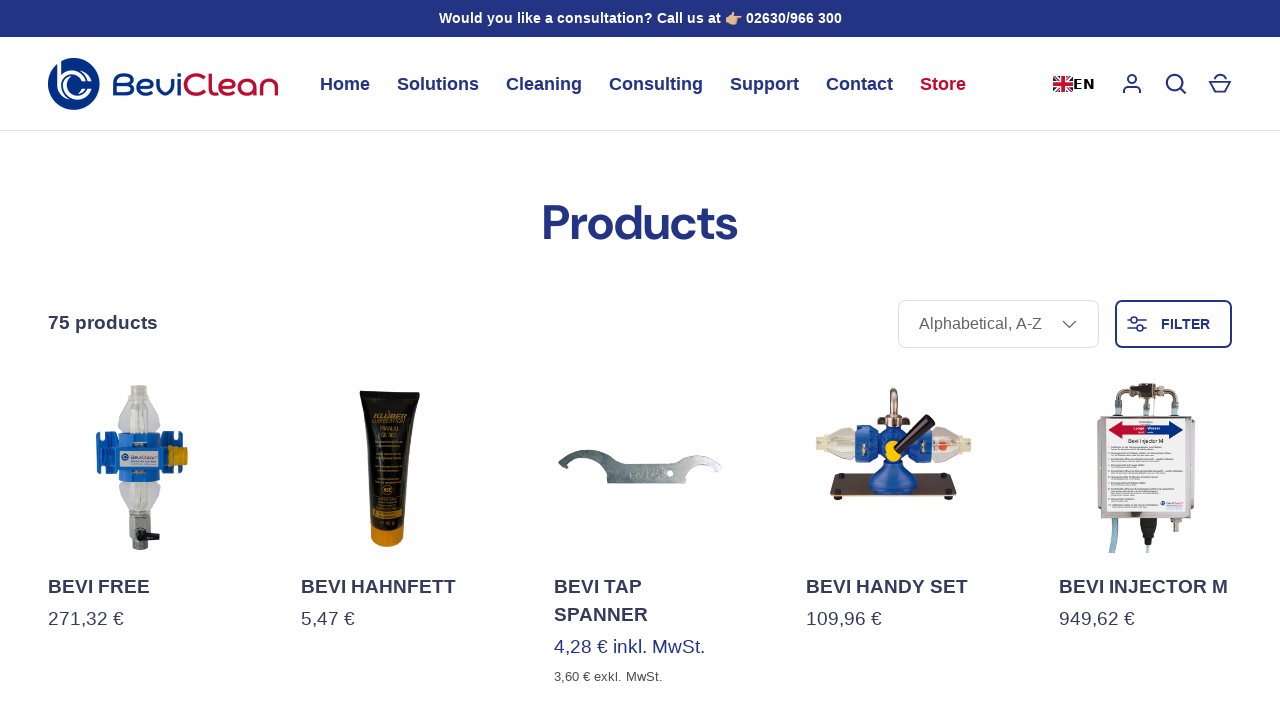

--- FILE ---
content_type: text/html; charset=utf-8
request_url: https://beviclean.com/collections/all?page=2
body_size: 53893
content:
<!doctype html>
<html class="h-full no-js" lang="de" dir="ltr">
<head><meta charset="utf-8">
<meta name="viewport" content="width=device-width,initial-scale=1">
<title>Produkte &ndash; Seite 2 &ndash; BeviClean</title><link rel="canonical" href="https://beviclean.com/collections/all?page=2"><link rel="icon" href="//beviclean.com/cdn/shop/files/beviclean-favicon.png?crop=center&height=48&v=1638961357&width=48" type="image/png">
  <link rel="apple-touch-icon" href="//beviclean.com/cdn/shop/files/beviclean-favicon.png?crop=center&height=180&v=1638961357&width=180"><meta property="og:site_name" content="BeviClean">
<meta property="og:url" content="https://beviclean.com/collections/all?page=2">
<meta property="og:title" content="Produkte">
<meta property="og:type" content="product.group">
<meta property="og:description" content="BeviClean ist Ihr Experte für Schankanlagenhygiene, Trinkwasserlösungen und Gastro-Hygiene. Über 30 Jahre Erfahrung, geprüfte Reinigungsmittel, zertifizierte Qualität für Gastronomie, Brauereien, Catering und Privatkunden."><meta property="og:image" content="http://beviclean.com/cdn/shop/files/Unbenannt-2_78562ec4-63b4-4ba0-ad1d-b057f09290ca.jpg?crop=center&height=1200&v=1641383121&width=1200">
  <meta property="og:image:secure_url" content="https://beviclean.com/cdn/shop/files/Unbenannt-2_78562ec4-63b4-4ba0-ad1d-b057f09290ca.jpg?crop=center&height=1200&v=1641383121&width=1200">
  <meta property="og:image:width" content="1000">
  <meta property="og:image:height" content="628"><meta name="twitter:card" content="summary_large_image">
<meta name="twitter:title" content="Produkte">
<meta name="twitter:description" content="BeviClean ist Ihr Experte für Schankanlagenhygiene, Trinkwasserlösungen und Gastro-Hygiene. Über 30 Jahre Erfahrung, geprüfte Reinigungsmittel, zertifizierte Qualität für Gastronomie, Brauereien, Catering und Privatkunden.">
<style data-shopify>
    @font-face {
  font-family: "DM Sans";
  font-weight: 700;
  font-style: normal;
  font-display: swap;
  src: url("//beviclean.com/cdn/fonts/dm_sans/dmsans_n7.97e21d81502002291ea1de8aefb79170c6946ce5.woff2") format("woff2"),
       url("//beviclean.com/cdn/fonts/dm_sans/dmsans_n7.af5c214f5116410ca1d53a2090665620e78e2e1b.woff") format("woff");
}
:root {
  --page-width: 1740px;
  --gutter-sm: 16px;
  --gutter-md: 32px;
  --gutter-lg: 48px;
  --header-height: 84px;

  --section-gap: 48;
  --grid-column-gap: 40px;
  --content-border-radius: 18px;
  --card-border-radius: 18px;

  --heading-font-family: "DM Sans", sans-serif;
  --heading-font-style: normal;
  --heading-font-weight: 700;
  --heading-base-size: 18;
  --heading-type-scale: 1.3;
  --heading-letter-spacing: 0.0em;
  --heading-text-transform: none;

  --subheading-letter-spacing: 0.06em;
  --subheading-text-transform: uppercase;
  --body-font-family: "system_ui", -apple-system, 'Segoe UI', Roboto, 'Helvetica Neue', 'Noto Sans', 'Liberation Sans', Arial, sans-serif, 'Apple Color Emoji', 'Segoe UI Emoji', 'Segoe UI Symbol', 'Noto Color Emoji';
  --body-font-style: normal;
  --body-font-weight: 400;
  --body-font-size: 19;

  --bg-color: 255 255 255;
  --heading-color: 35 52 132;
  --text-color: 52 59 91;
  --link-color: 92 106 196;
  --sale-price-color: 231 56 56;
  --star-color: 238 175 46;--overlay-backdrop-filter: none;--color-scheme-1-bg: 255 255 255;
  --color-scheme-1-gradient: ;
  --color-scheme-1-heading: 33 43 54;
  --color-scheme-1-text: 69 79 91;
  --color-scheme-1-btn-bg: 35 52 132;
  --color-scheme-1-btn-text: 255 255 255;
  --color-scheme-2-bg: 35 52 132;
  --color-scheme-2-gradient: ;
  --color-scheme-2-heading: 255 255 255;
  --color-scheme-2-text: 255 255 255;
  --color-scheme-2-btn-bg: 255 255 255;
  --color-scheme-2-btn-text: 33 43 54;
  --color-scheme-3-bg: 35 52 132;
  --color-scheme-3-gradient: linear-gradient(180deg, rgba(NaN, NaN, NaN, 1), rgba(151, 156, 161, 1) 100%);
  --color-scheme-3-heading: 35 52 132;
  --color-scheme-3-text: 69 79 91;
  --color-scheme-3-btn-bg: 35 52 132;
  --color-scheme-3-btn-text: 255 255 255;

  --card-bg-color: 255 255 255;
  --card-text-color: 52 59 91;

  --error-bg-color: 252 237 238;
  --error-text-color: 180 12 28;
  --success-bg-color: 232 246 234;
  --success-text-color: 44 126 63;
  --inventory-ok-text-color: 16 128 67;
  --inventory-low-text-color: 221 154 26;

  --btn-bg-color: 255 255 255;
  --btn-text-color: 35 52 132;
  --btn-alt-bg-color: 35 52 132;
  --btn-alt-bg-alpha: 1.0;
  --btn-alt-text-color: 255 255 255;
  --btn-border-width: 1px;
  --btn-letter-spacing: 0.0em;
  --btn-border-radius: 7px;
  --btn-text-transform: uppercase;
  --btn-font-size: 1.4rem;

  --input-bg-color: 255 255 255 / 1.0;
  --input-text-color: 96 100 104;
  --input-border-width: 1px;
  --input-border-radius: 8px;
  --input-bg-color-diff-3: #f7f7f7;

  --drawer-bg-color: 249 249 249;
  --drawer-heading-color: 35 52 132;
  --drawer-text-color: 52 59 91;

  --modal-border-radius: 7px;
  --modal-overlay-color: 0 0 0;
  --modal-overlay-opacity: 0.25;

  --label-bg-color: 11 61 101;
  --label-text-color: 255 255 255;
  --sale-label-bg-color: 32 46 120;
  --sale-label-text-color: 255 255 255;
  --low-stock-label-bg-color: 0 0 0;
  --low-stock-label-text-color: 255 255 255;
  --new-label-bg-color: 33 43 54;
  --new-label-text-color: 255 255 255;
  --preorder-label-bg-color: 0 126 18;
  --preorder-label-text-color: 255 255 255;
  --sold-out-label-bg-color: 198 21 50;
  --sold-out-label-text-color: 255 255 255;

  --free-shipping-bg-color: 241 241 241;
  --free-shipping-color: 0 0 0;
  --free-shipping-border-radius: 3px;

  --swatch-size: 40px;
  --swatch-radius: 50%;
  --swatch-media-padding-top: 100%;
  --swatch-media-object-position: top center;
  --payment-terms-bg-color: #ffffff;

  }
</style><link rel="stylesheet" href="//beviclean.com/cdn/shop/t/9/assets/main.css?v=173194238118564876081753770334">
  <script src="//beviclean.com/cdn/shop/t/9/assets/main.js?v=73627938746956478301753381390" defer="defer"></script><link rel="preload" href="//beviclean.com/cdn/fonts/dm_sans/dmsans_n7.97e21d81502002291ea1de8aefb79170c6946ce5.woff2" as="font" type="font/woff2" crossorigin fetchpriority="high"><link rel="stylesheet" href="//beviclean.com/cdn/shop/t/9/assets/menu-drawer.css?v=39810263985596762921753381390" media="print" onload="this.media='all'">
  <noscript><link rel="stylesheet" href="//beviclean.com/cdn/shop/t/9/assets/menu-drawer.css?v=39810263985596762921753381390"></noscript><link rel="stylesheet" href="//beviclean.com/cdn/shop/t/9/assets/predictive-search.css?v=99429969423392031231753381390" media="print" onload="this.media='all'">
      <script src="//beviclean.com/cdn/shop/t/9/assets/predictive-search.js?v=152430327310192184941753381390" defer="defer"></script>
      <script src="//beviclean.com/cdn/shop/t/9/assets/tabs.js?v=135558236254064818051753381391" defer="defer"></script><script>window.performance && window.performance.mark && window.performance.mark('shopify.content_for_header.start');</script><meta name="google-site-verification" content="Jsnlt7TGKK-YAQYP08sseSqFjwxEOIrKKdfTozZIggE">
<meta id="shopify-digital-wallet" name="shopify-digital-wallet" content="/61465854193/digital_wallets/dialog">
<meta name="shopify-checkout-api-token" content="046adc82958a259be2850366d7ba0db9">
<meta id="in-context-paypal-metadata" data-shop-id="61465854193" data-venmo-supported="false" data-environment="production" data-locale="de_DE" data-paypal-v4="true" data-currency="EUR">
<link rel="alternate" type="application/atom+xml" title="Feed" href="/collections/all.atom" />
<link rel="prev" href="/collections/all?page=1">
<link rel="next" href="/collections/all?page=3">
<script async="async" src="/checkouts/internal/preloads.js?locale=de-DE"></script>
<link rel="preconnect" href="https://shop.app" crossorigin="anonymous">
<script async="async" src="https://shop.app/checkouts/internal/preloads.js?locale=de-DE&shop_id=61465854193" crossorigin="anonymous"></script>
<script id="apple-pay-shop-capabilities" type="application/json">{"shopId":61465854193,"countryCode":"DE","currencyCode":"EUR","merchantCapabilities":["supports3DS"],"merchantId":"gid:\/\/shopify\/Shop\/61465854193","merchantName":"BeviClean","requiredBillingContactFields":["postalAddress","email","phone"],"requiredShippingContactFields":["postalAddress","email","phone"],"shippingType":"shipping","supportedNetworks":["visa","maestro","masterCard","amex"],"total":{"type":"pending","label":"BeviClean","amount":"1.00"},"shopifyPaymentsEnabled":true,"supportsSubscriptions":true}</script>
<script id="shopify-features" type="application/json">{"accessToken":"046adc82958a259be2850366d7ba0db9","betas":["rich-media-storefront-analytics"],"domain":"beviclean.com","predictiveSearch":true,"shopId":61465854193,"locale":"de"}</script>
<script>var Shopify = Shopify || {};
Shopify.shop = "beviclean.myshopify.com";
Shopify.locale = "de";
Shopify.currency = {"active":"EUR","rate":"1.0"};
Shopify.country = "DE";
Shopify.theme = {"name":"BeviClean 2025 (Version V2 von Christian Grab)","id":174064763148,"schema_name":"Alchemy","schema_version":"6.0.1","theme_store_id":657,"role":"main"};
Shopify.theme.handle = "null";
Shopify.theme.style = {"id":null,"handle":null};
Shopify.cdnHost = "beviclean.com/cdn";
Shopify.routes = Shopify.routes || {};
Shopify.routes.root = "/";</script>
<script type="module">!function(o){(o.Shopify=o.Shopify||{}).modules=!0}(window);</script>
<script>!function(o){function n(){var o=[];function n(){o.push(Array.prototype.slice.apply(arguments))}return n.q=o,n}var t=o.Shopify=o.Shopify||{};t.loadFeatures=n(),t.autoloadFeatures=n()}(window);</script>
<script>
  window.ShopifyPay = window.ShopifyPay || {};
  window.ShopifyPay.apiHost = "shop.app\/pay";
  window.ShopifyPay.redirectState = null;
</script>
<script id="shop-js-analytics" type="application/json">{"pageType":"collection"}</script>
<script defer="defer" async type="module" src="//beviclean.com/cdn/shopifycloud/shop-js/modules/v2/client.init-shop-cart-sync_HUjMWWU5.de.esm.js"></script>
<script defer="defer" async type="module" src="//beviclean.com/cdn/shopifycloud/shop-js/modules/v2/chunk.common_QpfDqRK1.esm.js"></script>
<script type="module">
  await import("//beviclean.com/cdn/shopifycloud/shop-js/modules/v2/client.init-shop-cart-sync_HUjMWWU5.de.esm.js");
await import("//beviclean.com/cdn/shopifycloud/shop-js/modules/v2/chunk.common_QpfDqRK1.esm.js");

  window.Shopify.SignInWithShop?.initShopCartSync?.({"fedCMEnabled":true,"windoidEnabled":true});

</script>
<script>
  window.Shopify = window.Shopify || {};
  if (!window.Shopify.featureAssets) window.Shopify.featureAssets = {};
  window.Shopify.featureAssets['shop-js'] = {"shop-cart-sync":["modules/v2/client.shop-cart-sync_ByUgVWtJ.de.esm.js","modules/v2/chunk.common_QpfDqRK1.esm.js"],"init-fed-cm":["modules/v2/client.init-fed-cm_CVqhkk-1.de.esm.js","modules/v2/chunk.common_QpfDqRK1.esm.js"],"shop-button":["modules/v2/client.shop-button_B0pFlqys.de.esm.js","modules/v2/chunk.common_QpfDqRK1.esm.js"],"shop-cash-offers":["modules/v2/client.shop-cash-offers_CaaeZ5wd.de.esm.js","modules/v2/chunk.common_QpfDqRK1.esm.js","modules/v2/chunk.modal_CS8dP9kO.esm.js"],"init-windoid":["modules/v2/client.init-windoid_B-gyVqfY.de.esm.js","modules/v2/chunk.common_QpfDqRK1.esm.js"],"shop-toast-manager":["modules/v2/client.shop-toast-manager_DgTeluS3.de.esm.js","modules/v2/chunk.common_QpfDqRK1.esm.js"],"init-shop-email-lookup-coordinator":["modules/v2/client.init-shop-email-lookup-coordinator_C5I212n4.de.esm.js","modules/v2/chunk.common_QpfDqRK1.esm.js"],"init-shop-cart-sync":["modules/v2/client.init-shop-cart-sync_HUjMWWU5.de.esm.js","modules/v2/chunk.common_QpfDqRK1.esm.js"],"avatar":["modules/v2/client.avatar_BTnouDA3.de.esm.js"],"pay-button":["modules/v2/client.pay-button_CJaF-UDc.de.esm.js","modules/v2/chunk.common_QpfDqRK1.esm.js"],"init-customer-accounts":["modules/v2/client.init-customer-accounts_BI_wUvuR.de.esm.js","modules/v2/client.shop-login-button_DTPR4l75.de.esm.js","modules/v2/chunk.common_QpfDqRK1.esm.js","modules/v2/chunk.modal_CS8dP9kO.esm.js"],"init-shop-for-new-customer-accounts":["modules/v2/client.init-shop-for-new-customer-accounts_C4qR5Wl-.de.esm.js","modules/v2/client.shop-login-button_DTPR4l75.de.esm.js","modules/v2/chunk.common_QpfDqRK1.esm.js","modules/v2/chunk.modal_CS8dP9kO.esm.js"],"shop-login-button":["modules/v2/client.shop-login-button_DTPR4l75.de.esm.js","modules/v2/chunk.common_QpfDqRK1.esm.js","modules/v2/chunk.modal_CS8dP9kO.esm.js"],"init-customer-accounts-sign-up":["modules/v2/client.init-customer-accounts-sign-up_SG5gYFpP.de.esm.js","modules/v2/client.shop-login-button_DTPR4l75.de.esm.js","modules/v2/chunk.common_QpfDqRK1.esm.js","modules/v2/chunk.modal_CS8dP9kO.esm.js"],"shop-follow-button":["modules/v2/client.shop-follow-button_CmMsyvrH.de.esm.js","modules/v2/chunk.common_QpfDqRK1.esm.js","modules/v2/chunk.modal_CS8dP9kO.esm.js"],"checkout-modal":["modules/v2/client.checkout-modal_tfCxQqrq.de.esm.js","modules/v2/chunk.common_QpfDqRK1.esm.js","modules/v2/chunk.modal_CS8dP9kO.esm.js"],"lead-capture":["modules/v2/client.lead-capture_Ccz5Zm6k.de.esm.js","modules/v2/chunk.common_QpfDqRK1.esm.js","modules/v2/chunk.modal_CS8dP9kO.esm.js"],"shop-login":["modules/v2/client.shop-login_BfivnucW.de.esm.js","modules/v2/chunk.common_QpfDqRK1.esm.js","modules/v2/chunk.modal_CS8dP9kO.esm.js"],"payment-terms":["modules/v2/client.payment-terms_D2Mn0eFV.de.esm.js","modules/v2/chunk.common_QpfDqRK1.esm.js","modules/v2/chunk.modal_CS8dP9kO.esm.js"]};
</script>
<script>(function() {
  var isLoaded = false;
  function asyncLoad() {
    if (isLoaded) return;
    isLoaded = true;
    var urls = ["https:\/\/sellup.herokuapp.com\/upseller.js?shop=beviclean.myshopify.com","https:\/\/cdn.weglot.com\/weglot_script_tag.js?shop=beviclean.myshopify.com"];
    for (var i = 0; i < urls.length; i++) {
      var s = document.createElement('script');
      s.type = 'text/javascript';
      s.async = true;
      s.src = urls[i];
      var x = document.getElementsByTagName('script')[0];
      x.parentNode.insertBefore(s, x);
    }
  };
  if(window.attachEvent) {
    window.attachEvent('onload', asyncLoad);
  } else {
    window.addEventListener('load', asyncLoad, false);
  }
})();</script>
<script id="__st">var __st={"a":61465854193,"offset":3600,"reqid":"d8b37cad-e17f-41fa-b8f0-425219dad491-1768703611","pageurl":"beviclean.com\/collections\/all?page=2","u":"06669e4bf4de","p":"collection"};</script>
<script>window.ShopifyPaypalV4VisibilityTracking = true;</script>
<script id="captcha-bootstrap">!function(){'use strict';const t='contact',e='account',n='new_comment',o=[[t,t],['blogs',n],['comments',n],[t,'customer']],c=[[e,'customer_login'],[e,'guest_login'],[e,'recover_customer_password'],[e,'create_customer']],r=t=>t.map((([t,e])=>`form[action*='/${t}']:not([data-nocaptcha='true']) input[name='form_type'][value='${e}']`)).join(','),a=t=>()=>t?[...document.querySelectorAll(t)].map((t=>t.form)):[];function s(){const t=[...o],e=r(t);return a(e)}const i='password',u='form_key',d=['recaptcha-v3-token','g-recaptcha-response','h-captcha-response',i],f=()=>{try{return window.sessionStorage}catch{return}},m='__shopify_v',_=t=>t.elements[u];function p(t,e,n=!1){try{const o=window.sessionStorage,c=JSON.parse(o.getItem(e)),{data:r}=function(t){const{data:e,action:n}=t;return t[m]||n?{data:e,action:n}:{data:t,action:n}}(c);for(const[e,n]of Object.entries(r))t.elements[e]&&(t.elements[e].value=n);n&&o.removeItem(e)}catch(o){console.error('form repopulation failed',{error:o})}}const l='form_type',E='cptcha';function T(t){t.dataset[E]=!0}const w=window,h=w.document,L='Shopify',v='ce_forms',y='captcha';let A=!1;((t,e)=>{const n=(g='f06e6c50-85a8-45c8-87d0-21a2b65856fe',I='https://cdn.shopify.com/shopifycloud/storefront-forms-hcaptcha/ce_storefront_forms_captcha_hcaptcha.v1.5.2.iife.js',D={infoText:'Durch hCaptcha geschützt',privacyText:'Datenschutz',termsText:'Allgemeine Geschäftsbedingungen'},(t,e,n)=>{const o=w[L][v],c=o.bindForm;if(c)return c(t,g,e,D).then(n);var r;o.q.push([[t,g,e,D],n]),r=I,A||(h.body.append(Object.assign(h.createElement('script'),{id:'captcha-provider',async:!0,src:r})),A=!0)});var g,I,D;w[L]=w[L]||{},w[L][v]=w[L][v]||{},w[L][v].q=[],w[L][y]=w[L][y]||{},w[L][y].protect=function(t,e){n(t,void 0,e),T(t)},Object.freeze(w[L][y]),function(t,e,n,w,h,L){const[v,y,A,g]=function(t,e,n){const i=e?o:[],u=t?c:[],d=[...i,...u],f=r(d),m=r(i),_=r(d.filter((([t,e])=>n.includes(e))));return[a(f),a(m),a(_),s()]}(w,h,L),I=t=>{const e=t.target;return e instanceof HTMLFormElement?e:e&&e.form},D=t=>v().includes(t);t.addEventListener('submit',(t=>{const e=I(t);if(!e)return;const n=D(e)&&!e.dataset.hcaptchaBound&&!e.dataset.recaptchaBound,o=_(e),c=g().includes(e)&&(!o||!o.value);(n||c)&&t.preventDefault(),c&&!n&&(function(t){try{if(!f())return;!function(t){const e=f();if(!e)return;const n=_(t);if(!n)return;const o=n.value;o&&e.removeItem(o)}(t);const e=Array.from(Array(32),(()=>Math.random().toString(36)[2])).join('');!function(t,e){_(t)||t.append(Object.assign(document.createElement('input'),{type:'hidden',name:u})),t.elements[u].value=e}(t,e),function(t,e){const n=f();if(!n)return;const o=[...t.querySelectorAll(`input[type='${i}']`)].map((({name:t})=>t)),c=[...d,...o],r={};for(const[a,s]of new FormData(t).entries())c.includes(a)||(r[a]=s);n.setItem(e,JSON.stringify({[m]:1,action:t.action,data:r}))}(t,e)}catch(e){console.error('failed to persist form',e)}}(e),e.submit())}));const S=(t,e)=>{t&&!t.dataset[E]&&(n(t,e.some((e=>e===t))),T(t))};for(const o of['focusin','change'])t.addEventListener(o,(t=>{const e=I(t);D(e)&&S(e,y())}));const B=e.get('form_key'),M=e.get(l),P=B&&M;t.addEventListener('DOMContentLoaded',(()=>{const t=y();if(P)for(const e of t)e.elements[l].value===M&&p(e,B);[...new Set([...A(),...v().filter((t=>'true'===t.dataset.shopifyCaptcha))])].forEach((e=>S(e,t)))}))}(h,new URLSearchParams(w.location.search),n,t,e,['guest_login'])})(!0,!0)}();</script>
<script integrity="sha256-4kQ18oKyAcykRKYeNunJcIwy7WH5gtpwJnB7kiuLZ1E=" data-source-attribution="shopify.loadfeatures" defer="defer" src="//beviclean.com/cdn/shopifycloud/storefront/assets/storefront/load_feature-a0a9edcb.js" crossorigin="anonymous"></script>
<script crossorigin="anonymous" defer="defer" src="//beviclean.com/cdn/shopifycloud/storefront/assets/shopify_pay/storefront-65b4c6d7.js?v=20250812"></script>
<script data-source-attribution="shopify.dynamic_checkout.dynamic.init">var Shopify=Shopify||{};Shopify.PaymentButton=Shopify.PaymentButton||{isStorefrontPortableWallets:!0,init:function(){window.Shopify.PaymentButton.init=function(){};var t=document.createElement("script");t.src="https://beviclean.com/cdn/shopifycloud/portable-wallets/latest/portable-wallets.de.js",t.type="module",document.head.appendChild(t)}};
</script>
<script data-source-attribution="shopify.dynamic_checkout.buyer_consent">
  function portableWalletsHideBuyerConsent(e){var t=document.getElementById("shopify-buyer-consent"),n=document.getElementById("shopify-subscription-policy-button");t&&n&&(t.classList.add("hidden"),t.setAttribute("aria-hidden","true"),n.removeEventListener("click",e))}function portableWalletsShowBuyerConsent(e){var t=document.getElementById("shopify-buyer-consent"),n=document.getElementById("shopify-subscription-policy-button");t&&n&&(t.classList.remove("hidden"),t.removeAttribute("aria-hidden"),n.addEventListener("click",e))}window.Shopify?.PaymentButton&&(window.Shopify.PaymentButton.hideBuyerConsent=portableWalletsHideBuyerConsent,window.Shopify.PaymentButton.showBuyerConsent=portableWalletsShowBuyerConsent);
</script>
<script data-source-attribution="shopify.dynamic_checkout.cart.bootstrap">document.addEventListener("DOMContentLoaded",(function(){function t(){return document.querySelector("shopify-accelerated-checkout-cart, shopify-accelerated-checkout")}if(t())Shopify.PaymentButton.init();else{new MutationObserver((function(e,n){t()&&(Shopify.PaymentButton.init(),n.disconnect())})).observe(document.body,{childList:!0,subtree:!0})}}));
</script>
<script id='scb4127' type='text/javascript' async='' src='https://beviclean.com/cdn/shopifycloud/privacy-banner/storefront-banner.js'></script><link id="shopify-accelerated-checkout-styles" rel="stylesheet" media="screen" href="https://beviclean.com/cdn/shopifycloud/portable-wallets/latest/accelerated-checkout-backwards-compat.css" crossorigin="anonymous">
<style id="shopify-accelerated-checkout-cart">
        #shopify-buyer-consent {
  margin-top: 1em;
  display: inline-block;
  width: 100%;
}

#shopify-buyer-consent.hidden {
  display: none;
}

#shopify-subscription-policy-button {
  background: none;
  border: none;
  padding: 0;
  text-decoration: underline;
  font-size: inherit;
  cursor: pointer;
}

#shopify-subscription-policy-button::before {
  box-shadow: none;
}

      </style>

<script>window.performance && window.performance.mark && window.performance.mark('shopify.content_for_header.end');</script>
<script>document.documentElement.className = document.documentElement.className.replace('no-js', 'js');</script><!-- CC Custom Head Start --><meta name="google-site-verification" content="WIXDZCrVIjEuOXBXjIEC5hJ9vbXx3naV5cX7TW6j1Cw"><!-- CC Custom Head End --><script type="text/javascript" src="https://cdn.weglot.com/weglot.min.js"></script>
<script>
    Weglot.initialize({
        api_key: 'wg_112fc6dee1c15d9b6eba5e5ae30784b75'
    });
</script>
  
<!-- BEGIN app block: shopify://apps/dual-price-display-pro/blocks/app-block/fbd96439-f105-44a6-b4c5-51766faddec4 -->
    <!-- BEGIN app snippet: init --><style>
    .dualPrice{display:block;}
    [itemprop="price"]{display:block !important;}
</style>

    <div class="styleForDualPrice tae">
        <style>
            .dualPrice{display:none;}
        </style>
    </div>


<script type="text/javascript">
    
    var isCart = false;
    
    var dualPriceStoreID = parseInt('2021');
    var dpLocalizationIsoCode = 'DE';

    
    var dp_activate_app = '1';
    var dp_base_price_type = '0';
    var dp_price_type_to_show = '0';
    var dp_first_price = '0';
    var dp_tax_percent = '19';
    var dp_dual_price_for_taxable_products = '0';
    var dp_apply_only_tax_rules_prices = '';
    var dp_tax_incl_label = 'inkl. MwSt.';
    var dp_tax_excl_label = 'exkl. MwSt.';
    var dp_price_path = '[itemprop=price]';
    var dp_catalog_price_path = '.dualPrice';
    var dp_tax_incl_color = '#233484';
    var dp_tax_excl_color = '#4f4f4f';
    var dp_size_ratio = '1';
    var dp_money_format = '$$amount_with_comma_separator&& €';
    
        dp_money_format = '{{amount_with_comma_separator}} €';
    
    var dp_show_compare_at_price = '0';

    var dp_tax_rules = [];
    
        dp_tax_rules = [];
    

    var dp_customer_tags = [];
    
        
    

    var dp_collections_products_ids = {};
    
    
</script>
<!-- END app snippet -->
    <!-- BEGIN app snippet: scripts -->

    <script src='https://cdn.shopify.com/extensions/019b1312-1188-701f-a167-4312b20b1b1a/dual-price-display-pro-11/assets/dualPrice_v4.js' defer></script>


<!-- END app snippet -->



<!-- END app block --><!-- BEGIN app block: shopify://apps/exemptify/blocks/ExemptifyApp/53648040-92ea-472b-92a5-eb781e92b01b --><!-- Begin Exemptify messages -->
  <script>
  
    var m4u_invalid_id = "This VAT ID seems to be invalid, please contact us directly.";
    var m4u_vies_down = "The EU validation service is unavailable. Please contact us.";
    var m4u_validated = "Your VAT ID has been successfully validated.";
    var m4u_deleted = "The VAT ID has been deleted.";
    var m4u_no_country = "Please enter a valid country code (e.g., DK, FR, DE,...)";
    var m4u_same_country = "We are not allowed to issue VAT exempt invoices for businesses in the same country.";
    var m4u_format_error = "Please enter a valid EU VAT ID.";
  
    var m4u_ptxt = "inkl. MwSt.";
    var m4u_ex_vat_postfix_txt = "excl. MwSt.";
    var m4u_no_email = "Please enter a valid Email address.";
  
</script>
  <!-- End Exemptify messages -->
  <script src="https://cdn.shopify.com/extensions/0199946b-5a78-7e3e-855c-f375a81ed80b/exemptify-422/assets/exemptify-jquery-3.6.0.min.js"></script>
  <!-- Begin Exemptify price display -->
  <script async src="//www.modules4u.biz/shopify/exemptify/js/fix_prices_v1.js.php?shop=beviclean.myshopify.com&country=DE&vat=19&off&show_original_price&inc_vat_first&style=Y29sb3I6O2ZvbnQtc2l6ZTogMC43ZW07Zm9udC13ZWlnaHQ6IG5vcm1hbDs=&inc_style=Y29sb3I6O2ZvbnQtc2l6ZTogMWVtO2ZvbnQtd2VpZ2h0OiBub3JtYWw7&ex_vat_brackets&two_lines&vat_included_setting=true&hide_from_non_eu&tax_included=true&shop_currency=EUR&actual_currency=EUR&num_currencies=9&customer_exempt=&current_country=DE&"></script>
<!-- End Exemptify price display -->

<!-- END app block --><!-- BEGIN app block: shopify://apps/weglot-translate-your-store/blocks/weglot/3097482a-fafe-42ff-bc33-ea19e35c4a20 -->





  


<!--Start Weglot Script-->
<script src="https://cdn.weglot.com/weglot.min.js?api_key=" async></script>
<!--End Weglot Script-->

<!-- END app block --><script src="https://cdn.shopify.com/extensions/0199a97f-2566-7f12-877d-dbd834cdef4e/easify-attachments-15/assets/attachments.js" type="text/javascript" defer="defer"></script>
<link href="https://monorail-edge.shopifysvc.com" rel="dns-prefetch">
<script>(function(){if ("sendBeacon" in navigator && "performance" in window) {try {var session_token_from_headers = performance.getEntriesByType('navigation')[0].serverTiming.find(x => x.name == '_s').description;} catch {var session_token_from_headers = undefined;}var session_cookie_matches = document.cookie.match(/_shopify_s=([^;]*)/);var session_token_from_cookie = session_cookie_matches && session_cookie_matches.length === 2 ? session_cookie_matches[1] : "";var session_token = session_token_from_headers || session_token_from_cookie || "";function handle_abandonment_event(e) {var entries = performance.getEntries().filter(function(entry) {return /monorail-edge.shopifysvc.com/.test(entry.name);});if (!window.abandonment_tracked && entries.length === 0) {window.abandonment_tracked = true;var currentMs = Date.now();var navigation_start = performance.timing.navigationStart;var payload = {shop_id: 61465854193,url: window.location.href,navigation_start,duration: currentMs - navigation_start,session_token,page_type: "collection"};window.navigator.sendBeacon("https://monorail-edge.shopifysvc.com/v1/produce", JSON.stringify({schema_id: "online_store_buyer_site_abandonment/1.1",payload: payload,metadata: {event_created_at_ms: currentMs,event_sent_at_ms: currentMs}}));}}window.addEventListener('pagehide', handle_abandonment_event);}}());</script>
<script id="web-pixels-manager-setup">(function e(e,d,r,n,o){if(void 0===o&&(o={}),!Boolean(null===(a=null===(i=window.Shopify)||void 0===i?void 0:i.analytics)||void 0===a?void 0:a.replayQueue)){var i,a;window.Shopify=window.Shopify||{};var t=window.Shopify;t.analytics=t.analytics||{};var s=t.analytics;s.replayQueue=[],s.publish=function(e,d,r){return s.replayQueue.push([e,d,r]),!0};try{self.performance.mark("wpm:start")}catch(e){}var l=function(){var e={modern:/Edge?\/(1{2}[4-9]|1[2-9]\d|[2-9]\d{2}|\d{4,})\.\d+(\.\d+|)|Firefox\/(1{2}[4-9]|1[2-9]\d|[2-9]\d{2}|\d{4,})\.\d+(\.\d+|)|Chrom(ium|e)\/(9{2}|\d{3,})\.\d+(\.\d+|)|(Maci|X1{2}).+ Version\/(15\.\d+|(1[6-9]|[2-9]\d|\d{3,})\.\d+)([,.]\d+|)( \(\w+\)|)( Mobile\/\w+|) Safari\/|Chrome.+OPR\/(9{2}|\d{3,})\.\d+\.\d+|(CPU[ +]OS|iPhone[ +]OS|CPU[ +]iPhone|CPU IPhone OS|CPU iPad OS)[ +]+(15[._]\d+|(1[6-9]|[2-9]\d|\d{3,})[._]\d+)([._]\d+|)|Android:?[ /-](13[3-9]|1[4-9]\d|[2-9]\d{2}|\d{4,})(\.\d+|)(\.\d+|)|Android.+Firefox\/(13[5-9]|1[4-9]\d|[2-9]\d{2}|\d{4,})\.\d+(\.\d+|)|Android.+Chrom(ium|e)\/(13[3-9]|1[4-9]\d|[2-9]\d{2}|\d{4,})\.\d+(\.\d+|)|SamsungBrowser\/([2-9]\d|\d{3,})\.\d+/,legacy:/Edge?\/(1[6-9]|[2-9]\d|\d{3,})\.\d+(\.\d+|)|Firefox\/(5[4-9]|[6-9]\d|\d{3,})\.\d+(\.\d+|)|Chrom(ium|e)\/(5[1-9]|[6-9]\d|\d{3,})\.\d+(\.\d+|)([\d.]+$|.*Safari\/(?![\d.]+ Edge\/[\d.]+$))|(Maci|X1{2}).+ Version\/(10\.\d+|(1[1-9]|[2-9]\d|\d{3,})\.\d+)([,.]\d+|)( \(\w+\)|)( Mobile\/\w+|) Safari\/|Chrome.+OPR\/(3[89]|[4-9]\d|\d{3,})\.\d+\.\d+|(CPU[ +]OS|iPhone[ +]OS|CPU[ +]iPhone|CPU IPhone OS|CPU iPad OS)[ +]+(10[._]\d+|(1[1-9]|[2-9]\d|\d{3,})[._]\d+)([._]\d+|)|Android:?[ /-](13[3-9]|1[4-9]\d|[2-9]\d{2}|\d{4,})(\.\d+|)(\.\d+|)|Mobile Safari.+OPR\/([89]\d|\d{3,})\.\d+\.\d+|Android.+Firefox\/(13[5-9]|1[4-9]\d|[2-9]\d{2}|\d{4,})\.\d+(\.\d+|)|Android.+Chrom(ium|e)\/(13[3-9]|1[4-9]\d|[2-9]\d{2}|\d{4,})\.\d+(\.\d+|)|Android.+(UC? ?Browser|UCWEB|U3)[ /]?(15\.([5-9]|\d{2,})|(1[6-9]|[2-9]\d|\d{3,})\.\d+)\.\d+|SamsungBrowser\/(5\.\d+|([6-9]|\d{2,})\.\d+)|Android.+MQ{2}Browser\/(14(\.(9|\d{2,})|)|(1[5-9]|[2-9]\d|\d{3,})(\.\d+|))(\.\d+|)|K[Aa][Ii]OS\/(3\.\d+|([4-9]|\d{2,})\.\d+)(\.\d+|)/},d=e.modern,r=e.legacy,n=navigator.userAgent;return n.match(d)?"modern":n.match(r)?"legacy":"unknown"}(),u="modern"===l?"modern":"legacy",c=(null!=n?n:{modern:"",legacy:""})[u],f=function(e){return[e.baseUrl,"/wpm","/b",e.hashVersion,"modern"===e.buildTarget?"m":"l",".js"].join("")}({baseUrl:d,hashVersion:r,buildTarget:u}),m=function(e){var d=e.version,r=e.bundleTarget,n=e.surface,o=e.pageUrl,i=e.monorailEndpoint;return{emit:function(e){var a=e.status,t=e.errorMsg,s=(new Date).getTime(),l=JSON.stringify({metadata:{event_sent_at_ms:s},events:[{schema_id:"web_pixels_manager_load/3.1",payload:{version:d,bundle_target:r,page_url:o,status:a,surface:n,error_msg:t},metadata:{event_created_at_ms:s}}]});if(!i)return console&&console.warn&&console.warn("[Web Pixels Manager] No Monorail endpoint provided, skipping logging."),!1;try{return self.navigator.sendBeacon.bind(self.navigator)(i,l)}catch(e){}var u=new XMLHttpRequest;try{return u.open("POST",i,!0),u.setRequestHeader("Content-Type","text/plain"),u.send(l),!0}catch(e){return console&&console.warn&&console.warn("[Web Pixels Manager] Got an unhandled error while logging to Monorail."),!1}}}}({version:r,bundleTarget:l,surface:e.surface,pageUrl:self.location.href,monorailEndpoint:e.monorailEndpoint});try{o.browserTarget=l,function(e){var d=e.src,r=e.async,n=void 0===r||r,o=e.onload,i=e.onerror,a=e.sri,t=e.scriptDataAttributes,s=void 0===t?{}:t,l=document.createElement("script"),u=document.querySelector("head"),c=document.querySelector("body");if(l.async=n,l.src=d,a&&(l.integrity=a,l.crossOrigin="anonymous"),s)for(var f in s)if(Object.prototype.hasOwnProperty.call(s,f))try{l.dataset[f]=s[f]}catch(e){}if(o&&l.addEventListener("load",o),i&&l.addEventListener("error",i),u)u.appendChild(l);else{if(!c)throw new Error("Did not find a head or body element to append the script");c.appendChild(l)}}({src:f,async:!0,onload:function(){if(!function(){var e,d;return Boolean(null===(d=null===(e=window.Shopify)||void 0===e?void 0:e.analytics)||void 0===d?void 0:d.initialized)}()){var d=window.webPixelsManager.init(e)||void 0;if(d){var r=window.Shopify.analytics;r.replayQueue.forEach((function(e){var r=e[0],n=e[1],o=e[2];d.publishCustomEvent(r,n,o)})),r.replayQueue=[],r.publish=d.publishCustomEvent,r.visitor=d.visitor,r.initialized=!0}}},onerror:function(){return m.emit({status:"failed",errorMsg:"".concat(f," has failed to load")})},sri:function(e){var d=/^sha384-[A-Za-z0-9+/=]+$/;return"string"==typeof e&&d.test(e)}(c)?c:"",scriptDataAttributes:o}),m.emit({status:"loading"})}catch(e){m.emit({status:"failed",errorMsg:(null==e?void 0:e.message)||"Unknown error"})}}})({shopId: 61465854193,storefrontBaseUrl: "https://beviclean.com",extensionsBaseUrl: "https://extensions.shopifycdn.com/cdn/shopifycloud/web-pixels-manager",monorailEndpoint: "https://monorail-edge.shopifysvc.com/unstable/produce_batch",surface: "storefront-renderer",enabledBetaFlags: ["2dca8a86"],webPixelsConfigList: [{"id":"1402437900","configuration":"{\"config\":\"{\\\"google_tag_ids\\\":[\\\"G-N0MGQB3EYH\\\",\\\"GT-W62LP23\\\"],\\\"target_country\\\":\\\"ZZ\\\",\\\"gtag_events\\\":[{\\\"type\\\":\\\"begin_checkout\\\",\\\"action_label\\\":\\\"G-N0MGQB3EYH\\\"},{\\\"type\\\":\\\"search\\\",\\\"action_label\\\":\\\"G-N0MGQB3EYH\\\"},{\\\"type\\\":\\\"view_item\\\",\\\"action_label\\\":\\\"G-N0MGQB3EYH\\\"},{\\\"type\\\":\\\"purchase\\\",\\\"action_label\\\":\\\"G-N0MGQB3EYH\\\"},{\\\"type\\\":\\\"page_view\\\",\\\"action_label\\\":\\\"G-N0MGQB3EYH\\\"},{\\\"type\\\":\\\"add_payment_info\\\",\\\"action_label\\\":\\\"G-N0MGQB3EYH\\\"},{\\\"type\\\":\\\"add_to_cart\\\",\\\"action_label\\\":\\\"G-N0MGQB3EYH\\\"}],\\\"enable_monitoring_mode\\\":false}\"}","eventPayloadVersion":"v1","runtimeContext":"OPEN","scriptVersion":"b2a88bafab3e21179ed38636efcd8a93","type":"APP","apiClientId":1780363,"privacyPurposes":[],"dataSharingAdjustments":{"protectedCustomerApprovalScopes":["read_customer_address","read_customer_email","read_customer_name","read_customer_personal_data","read_customer_phone"]}},{"id":"191758604","eventPayloadVersion":"v1","runtimeContext":"LAX","scriptVersion":"1","type":"CUSTOM","privacyPurposes":["ANALYTICS"],"name":"Google Analytics tag (migrated)"},{"id":"shopify-app-pixel","configuration":"{}","eventPayloadVersion":"v1","runtimeContext":"STRICT","scriptVersion":"0450","apiClientId":"shopify-pixel","type":"APP","privacyPurposes":["ANALYTICS","MARKETING"]},{"id":"shopify-custom-pixel","eventPayloadVersion":"v1","runtimeContext":"LAX","scriptVersion":"0450","apiClientId":"shopify-pixel","type":"CUSTOM","privacyPurposes":["ANALYTICS","MARKETING"]}],isMerchantRequest: false,initData: {"shop":{"name":"BeviClean","paymentSettings":{"currencyCode":"EUR"},"myshopifyDomain":"beviclean.myshopify.com","countryCode":"DE","storefrontUrl":"https:\/\/beviclean.com"},"customer":null,"cart":null,"checkout":null,"productVariants":[],"purchasingCompany":null},},"https://beviclean.com/cdn","fcfee988w5aeb613cpc8e4bc33m6693e112",{"modern":"","legacy":""},{"shopId":"61465854193","storefrontBaseUrl":"https:\/\/beviclean.com","extensionBaseUrl":"https:\/\/extensions.shopifycdn.com\/cdn\/shopifycloud\/web-pixels-manager","surface":"storefront-renderer","enabledBetaFlags":"[\"2dca8a86\"]","isMerchantRequest":"false","hashVersion":"fcfee988w5aeb613cpc8e4bc33m6693e112","publish":"custom","events":"[[\"page_viewed\",{}],[\"collection_viewed\",{\"collection\":{\"id\":\"\",\"title\":\"Produkte\",\"productVariants\":[{\"price\":{\"amount\":271.32,\"currencyCode\":\"EUR\"},\"product\":{\"title\":\"BEVI FREE\",\"vendor\":\"BeviClean\",\"id\":\"7545041813745\",\"untranslatedTitle\":\"BEVI FREE\",\"url\":\"\/products\/bevi-free\",\"type\":\"Unterhaltsreinigung\"},\"id\":\"42396043084017\",\"image\":{\"src\":\"\/\/beviclean.com\/cdn\/shop\/products\/Free.png?v=1643798373\"},\"sku\":\"88111000\",\"title\":\"7 mm\",\"untranslatedTitle\":\"7 mm\"},{\"price\":{\"amount\":5.47,\"currencyCode\":\"EUR\"},\"product\":{\"title\":\"BEVI HAHNFETT\",\"vendor\":\"BeviClean\",\"id\":\"7568697950449\",\"untranslatedTitle\":\"BEVI HAHNFETT\",\"url\":\"\/products\/bevi-hahnfett\",\"type\":\"Zubehör\"},\"id\":\"42446491255025\",\"image\":{\"src\":\"\/\/beviclean.com\/cdn\/shop\/products\/Hahnfett.png?v=1644415449\"},\"sku\":\"88403100\",\"title\":\"Default Title\",\"untranslatedTitle\":\"Default Title\"},{\"price\":{\"amount\":4.28,\"currencyCode\":\"EUR\"},\"product\":{\"title\":\"BEVI HAHNSCHLÜSSEL\",\"vendor\":\"BeviClean\",\"id\":\"7545855672561\",\"untranslatedTitle\":\"BEVI HAHNSCHLÜSSEL\",\"url\":\"\/products\/hahnschlussel\",\"type\":\"Zubehör\"},\"id\":\"42398715904241\",\"image\":{\"src\":\"\/\/beviclean.com\/cdn\/shop\/products\/Hahnschlusselleicht.png?v=1643892607\"},\"sku\":\"88010105\",\"title\":\"Default Title\",\"untranslatedTitle\":\"Default Title\"},{\"price\":{\"amount\":109.96,\"currencyCode\":\"EUR\"},\"product\":{\"title\":\"BEVI HANDY SET\",\"vendor\":\"BeviClean\",\"id\":\"7545041322225\",\"untranslatedTitle\":\"BEVI HANDY SET\",\"url\":\"\/products\/bevi-handy-set\",\"type\":\"Unterhaltsreinigung\"},\"id\":\"42396041707761\",\"image\":{\"src\":\"\/\/beviclean.com\/cdn\/shop\/products\/BeviHandy.jpg?v=1643711296\"},\"sku\":\"88110000\",\"title\":\"Default Title\",\"untranslatedTitle\":\"Default Title\"},{\"price\":{\"amount\":949.62,\"currencyCode\":\"EUR\"},\"product\":{\"title\":\"BEVI INJECTOR M\",\"vendor\":\"BeviClean\",\"id\":\"7545034670321\",\"untranslatedTitle\":\"BEVI INJECTOR M\",\"url\":\"\/products\/bevi-injektor-m\",\"type\":\"Vollreinigung\"},\"id\":\"42396019097841\",\"image\":{\"src\":\"\/\/beviclean.com\/cdn\/shop\/products\/88502201_InjektorM_01.png?v=1768403561\"},\"sku\":\"88502201\",\"title\":\"Default Title\",\"untranslatedTitle\":\"Default Title\"},{\"price\":{\"amount\":1892.1,\"currencyCode\":\"EUR\"},\"product\":{\"title\":\"BEVI INJEKTOR A\",\"vendor\":\"BeviClean\",\"id\":\"7545034506481\",\"untranslatedTitle\":\"BEVI INJEKTOR A\",\"url\":\"\/products\/bevi-injektor-a\",\"type\":\"Vollreinigung\"},\"id\":\"42396018573553\",\"image\":{\"src\":\"\/\/beviclean.com\/cdn\/shop\/products\/InjektorA.png?v=1644402317\"},\"sku\":\"88502202\",\"title\":\"Default Title\",\"untranslatedTitle\":\"Default Title\"},{\"price\":{\"amount\":9.29,\"currencyCode\":\"EUR\"},\"product\":{\"title\":\"BEVI LIQUID\",\"vendor\":\"BeviClean\",\"id\":\"7545024315633\",\"untranslatedTitle\":\"BEVI LIQUID\",\"url\":\"\/products\/bevi-liquid\",\"type\":\"Reinigungsmittel\"},\"id\":\"42395979874545\",\"image\":{\"src\":\"\/\/beviclean.com\/cdn\/shop\/files\/88307001_Liquid1l.jpg?v=1685606175\"},\"sku\":\"88307001\",\"title\":\"1 Liter Dosierflasche\",\"untranslatedTitle\":\"1 Liter Dosierflasche\"},{\"price\":{\"amount\":4.17,\"currencyCode\":\"EUR\"},\"product\":{\"title\":\"BEVI MESSBECHER 500ml\",\"vendor\":\"BeviClean\",\"id\":\"7568694051057\",\"untranslatedTitle\":\"BEVI MESSBECHER 500ml\",\"url\":\"\/products\/bevi-messbecher-500ml\",\"type\":\"Zubehör\"},\"id\":\"42446478344433\",\"image\":{\"src\":\"\/\/beviclean.com\/cdn\/shop\/products\/Messbecher.png?v=1644392246\"},\"sku\":\"88307012\",\"title\":\"Default Title\",\"untranslatedTitle\":\"Default Title\"},{\"price\":{\"amount\":13.09,\"currencyCode\":\"EUR\"},\"product\":{\"title\":\"BEVI MILK CLEAN\",\"vendor\":\"BeviClean\",\"id\":\"7545010258161\",\"untranslatedTitle\":\"BEVI MILK CLEAN\",\"url\":\"\/products\/bevi-milk-clean\",\"type\":\"Reinigungsmittel\"},\"id\":\"42395945468145\",\"image\":{\"src\":\"\/\/beviclean.com\/cdn\/shop\/products\/MilkClean.png?v=1672908835\"},\"sku\":\"88307040\",\"title\":\"Default Title\",\"untranslatedTitle\":\"Default Title\"},{\"price\":{\"amount\":712.81,\"currencyCode\":\"EUR\"},\"product\":{\"title\":\"BEVI MINIMAX\",\"vendor\":\"BeviClean\",\"id\":\"7497849503985\",\"untranslatedTitle\":\"BEVI MINIMAX\",\"url\":\"\/products\/bevi-minimax\",\"type\":\"Vollreinigung\"},\"id\":\"42194484265201\",\"image\":{\"src\":\"\/\/beviclean.com\/cdn\/shop\/products\/Ebene10Kopie.jpg?v=1639228935\"},\"sku\":\"88211500\",\"title\":\"Default Title\",\"untranslatedTitle\":\"Default Title\"},{\"price\":{\"amount\":11.31,\"currencyCode\":\"EUR\"},\"product\":{\"title\":\"BEVI PH INDIKATORPAPIER\",\"vendor\":\"BeviClean\",\"id\":\"7545844760817\",\"untranslatedTitle\":\"BEVI PH INDIKATORPAPIER\",\"url\":\"\/products\/ph-indikatorpapier\",\"type\":\"Zubehör\"},\"id\":\"42398699061489\",\"image\":{\"src\":\"\/\/beviclean.com\/cdn\/shop\/products\/PHPapier.png?v=1643884811\"},\"sku\":\"85350023\",\"title\":\"Default Title\",\"untranslatedTitle\":\"Default Title\"},{\"price\":{\"amount\":72.35,\"currencyCode\":\"EUR\"},\"product\":{\"title\":\"BEVI PLUS\",\"vendor\":\"BeviClean\",\"id\":\"7545040175345\",\"untranslatedTitle\":\"BEVI PLUS\",\"url\":\"\/products\/bevi-plus\",\"type\":\"Unterhaltsreinigung\"},\"id\":\"53803016421644\",\"image\":{\"src\":\"\/\/beviclean.com\/cdn\/shop\/products\/Plus.png?v=1644401634\"},\"sku\":\"88501100\",\"title\":\"Tülle 10 mm\",\"untranslatedTitle\":\"Tülle 10 mm\"},{\"price\":{\"amount\":126.97,\"currencyCode\":\"EUR\"},\"product\":{\"title\":\"BEVI PLUS AUF MONTAGETAFEL\",\"vendor\":\"BeviClean\",\"id\":\"7545043419377\",\"untranslatedTitle\":\"BEVI PLUS AUF MONTAGETAFEL\",\"url\":\"\/products\/bevi-plus-auf-montagetafel\",\"type\":\"Unterhaltsreinigung\"},\"id\":\"42396050784497\",\"image\":{\"src\":\"\/\/beviclean.com\/cdn\/shop\/products\/PlusTafel.png?v=1644416432\"},\"sku\":\"88501210\",\"title\":\"Grundplatte montiert mit Plus(ohne Reinigungsadapter)\",\"untranslatedTitle\":\"Grundplatte montiert mit Plus(ohne Reinigungsadapter)\"},{\"price\":{\"amount\":35.46,\"currencyCode\":\"EUR\"},\"product\":{\"title\":\"BEVI POWER\",\"vendor\":\"BeviClean\",\"id\":\"7545005605105\",\"untranslatedTitle\":\"BEVI POWER\",\"url\":\"\/products\/power-plus\",\"type\":\"Reinigungsmittel\"},\"id\":\"42395926495473\",\"image\":{\"src\":\"\/\/beviclean.com\/cdn\/shop\/products\/88304001_Poweralkalisch.png?v=1679559431\"},\"sku\":\"88304001\",\"title\":\"alkalisch\",\"untranslatedTitle\":\"alkalisch\"},{\"price\":{\"amount\":6.66,\"currencyCode\":\"EUR\"},\"product\":{\"title\":\"BEVI POWER FELIX\",\"vendor\":\"BeviClean\",\"id\":\"7545006358769\",\"untranslatedTitle\":\"BEVI POWER FELIX\",\"url\":\"\/products\/bevi-power-felix\",\"type\":\"Reinigungsmittel\"},\"id\":\"42395929313521\",\"image\":{\"src\":\"\/\/beviclean.com\/cdn\/shop\/products\/PowerFelix.png?v=1643892652\"},\"sku\":\"85001203\",\"title\":\"Default Title\",\"untranslatedTitle\":\"Default Title\"},{\"price\":{\"amount\":1701.7,\"currencyCode\":\"EUR\"},\"product\":{\"title\":\"BEVI PROFI\",\"vendor\":\"BeviClean\",\"id\":\"7497850487025\",\"untranslatedTitle\":\"BEVI PROFI\",\"url\":\"\/products\/bevi-profi\",\"type\":\"Vollreinigung\"},\"id\":\"42373446500593\",\"image\":{\"src\":\"\/\/beviclean.com\/cdn\/shop\/products\/bevi_profiblau.jpg?v=1639228978\"},\"sku\":\"88212000\",\"title\":\"150 (15 bar)\",\"untranslatedTitle\":\"150 (15 bar)\"},{\"price\":{\"amount\":1.19,\"currencyCode\":\"EUR\"},\"product\":{\"title\":\"BEVI REINIGUNGSBÜRSTE\",\"vendor\":\"BeviClean\",\"id\":\"7545846038769\",\"untranslatedTitle\":\"BEVI REINIGUNGSBÜRSTE\",\"url\":\"\/products\/reinigungsburste\",\"type\":\"Zubehör\"},\"id\":\"42398700830961\",\"image\":{\"src\":\"\/\/beviclean.com\/cdn\/shop\/products\/Bursten.png?v=1643892695\"},\"sku\":\"85403200\",\"title\":\"klein Nylon\",\"untranslatedTitle\":\"klein Nylon\"},{\"price\":{\"amount\":9.4,\"currencyCode\":\"EUR\"},\"product\":{\"title\":\"BEVI REINIGUNGSSCHWÄMMCHEN MITTELFEST\",\"vendor\":\"BeviClean\",\"id\":\"7545848594673\",\"untranslatedTitle\":\"BEVI REINIGUNGSSCHWÄMMCHEN MITTELFEST\",\"url\":\"\/products\/reinigungsschwammchen-mittelfest\",\"type\":\"Zubehör\"},\"id\":\"42398705385713\",\"image\":{\"src\":\"\/\/beviclean.com\/cdn\/shop\/products\/Reinigungsschwamm.jpg?v=1643788006\"},\"sku\":\"88410004\",\"title\":\"5mm Durchmesser VE 100 Stk. für 4mm Leitung\",\"untranslatedTitle\":\"5mm Durchmesser VE 100 Stk. für 4mm Leitung\"},{\"price\":{\"amount\":9.46,\"currencyCode\":\"EUR\"},\"product\":{\"title\":\"BEVI REINIGUNGSSCHWÄMMCHEN ZYLINDRISCH\",\"vendor\":\"BeviClean\",\"id\":\"7545843843313\",\"untranslatedTitle\":\"BEVI REINIGUNGSSCHWÄMMCHEN ZYLINDRISCH\",\"url\":\"\/products\/reinigungsschwammchen-zylindrisch\",\"type\":\"Zubehör\"},\"id\":\"42398696833265\",\"image\":{\"src\":\"\/\/beviclean.com\/cdn\/shop\/products\/Schwammchenzylnass.png?v=1643883911\"},\"sku\":\"88411006\",\"title\":\"6mm VE 100 Stk\",\"untranslatedTitle\":\"6mm VE 100 Stk\"},{\"price\":{\"amount\":44.39,\"currencyCode\":\"EUR\"},\"product\":{\"title\":\"BEVI REINIGUNGSSET\",\"vendor\":\"BeviClean\",\"id\":\"7545007145201\",\"untranslatedTitle\":\"BEVI REINIGUNGSSET\",\"url\":\"\/products\/reinigungsset\",\"type\":\"Reinigungsmittel\"},\"id\":\"42395930788081\",\"image\":{\"src\":\"\/\/beviclean.com\/cdn\/shop\/products\/POM.png?v=1643706028\"},\"sku\":\"88120000\",\"title\":\"POM\",\"untranslatedTitle\":\"POM\"},{\"price\":{\"amount\":23.68,\"currencyCode\":\"EUR\"},\"product\":{\"title\":\"BEVI TAB\",\"vendor\":\"BeviClean\",\"id\":\"7545022513393\",\"untranslatedTitle\":\"BEVI TAB\",\"url\":\"\/products\/bevi-tab\",\"type\":\"Reinigungsmittel\"},\"id\":\"42395976532209\",\"image\":{\"src\":\"\/\/beviclean.com\/cdn\/shop\/products\/Tabalk.png?v=1674549112\"},\"sku\":\"88305001\",\"title\":\"alkalisch\",\"untranslatedTitle\":\"alkalisch\"},{\"price\":{\"amount\":13.57,\"currencyCode\":\"EUR\"},\"product\":{\"title\":\"BEVI TAB COOL\",\"vendor\":\"BeviClean\",\"id\":\"7545026380017\",\"untranslatedTitle\":\"BEVI TAB COOL\",\"url\":\"\/products\/bevi-tab-cool\",\"type\":\"Reinigungsmittel\"},\"id\":\"42395988164849\",\"image\":{\"src\":\"\/\/beviclean.com\/cdn\/shop\/products\/TabCool.png?v=1643879383\"},\"sku\":\"88305700\",\"title\":\"Default Title\",\"untranslatedTitle\":\"Default Title\"},{\"price\":{\"amount\":13.57,\"currencyCode\":\"EUR\"},\"product\":{\"title\":\"BEVI TAB FELIX\",\"vendor\":\"BeviClean\",\"id\":\"7545006391537\",\"untranslatedTitle\":\"BEVI TAB FELIX\",\"url\":\"\/products\/bevi-tab-felix\",\"type\":\"Reinigungsmittel\"},\"id\":\"42395929346289\",\"image\":{\"src\":\"\/\/beviclean.com\/cdn\/shop\/products\/TabFelix.png?v=1643873300\"},\"sku\":\"85001201\",\"title\":\"Default Title\",\"untranslatedTitle\":\"Default Title\"},{\"price\":{\"amount\":14.88,\"currencyCode\":\"EUR\"},\"product\":{\"title\":\"BEVI TAB OXYGEN\",\"vendor\":\"BeviClean\",\"id\":\"7545026806001\",\"untranslatedTitle\":\"BEVI TAB OXYGEN\",\"url\":\"\/products\/bevi-tab-oxygen\",\"type\":\"Reinigungsmittel\"},\"id\":\"42395989082353\",\"image\":{\"src\":\"\/\/beviclean.com\/cdn\/shop\/products\/TabOxygen.png?v=1672908702\"},\"sku\":\"88305010\",\"title\":\"Default Title\",\"untranslatedTitle\":\"Default Title\"}]}}]]"});</script><script>
  window.ShopifyAnalytics = window.ShopifyAnalytics || {};
  window.ShopifyAnalytics.meta = window.ShopifyAnalytics.meta || {};
  window.ShopifyAnalytics.meta.currency = 'EUR';
  var meta = {"products":[{"id":7545041813745,"gid":"gid:\/\/shopify\/Product\/7545041813745","vendor":"BeviClean","type":"Unterhaltsreinigung","handle":"bevi-free","variants":[{"id":42396043084017,"price":27132,"name":"BEVI FREE - 7 mm","public_title":"7 mm","sku":"88111000"},{"id":42396043116785,"price":27132,"name":"BEVI FREE - 10 mm","public_title":"10 mm","sku":"88112000"}],"remote":false},{"id":7568697950449,"gid":"gid:\/\/shopify\/Product\/7568697950449","vendor":"BeviClean","type":"Zubehör","handle":"bevi-hahnfett","variants":[{"id":42446491255025,"price":547,"name":"BEVI HAHNFETT","public_title":null,"sku":"88403100"}],"remote":false},{"id":7545855672561,"gid":"gid:\/\/shopify\/Product\/7545855672561","vendor":"BeviClean","type":"Zubehör","handle":"hahnschlussel","variants":[{"id":42398715904241,"price":428,"name":"BEVI HAHNSCHLÜSSEL","public_title":null,"sku":"88010105"}],"remote":false},{"id":7545041322225,"gid":"gid:\/\/shopify\/Product\/7545041322225","vendor":"BeviClean","type":"Unterhaltsreinigung","handle":"bevi-handy-set","variants":[{"id":42396041707761,"price":10996,"name":"BEVI HANDY SET","public_title":null,"sku":"88110000"}],"remote":false},{"id":7545034670321,"gid":"gid:\/\/shopify\/Product\/7545034670321","vendor":"BeviClean","type":"Vollreinigung","handle":"bevi-injektor-m","variants":[{"id":42396019097841,"price":94962,"name":"BEVI INJECTOR M","public_title":null,"sku":"88502201"}],"remote":false},{"id":7545034506481,"gid":"gid:\/\/shopify\/Product\/7545034506481","vendor":"BeviClean","type":"Vollreinigung","handle":"bevi-injektor-a","variants":[{"id":42396018573553,"price":189210,"name":"BEVI INJEKTOR A","public_title":null,"sku":"88502202"}],"remote":false},{"id":7545024315633,"gid":"gid:\/\/shopify\/Product\/7545024315633","vendor":"BeviClean","type":"Reinigungsmittel","handle":"bevi-liquid","variants":[{"id":42395979874545,"price":929,"name":"BEVI LIQUID - 1 Liter Dosierflasche","public_title":"1 Liter Dosierflasche","sku":"88307001"},{"id":42395979907313,"price":4439,"name":"BEVI LIQUID - 5 Liter Kanister","public_title":"5 Liter Kanister","sku":"88307002"}],"remote":false},{"id":7568694051057,"gid":"gid:\/\/shopify\/Product\/7568694051057","vendor":"BeviClean","type":"Zubehör","handle":"bevi-messbecher-500ml","variants":[{"id":42446478344433,"price":417,"name":"BEVI MESSBECHER 500ml","public_title":null,"sku":"88307012"}],"remote":false},{"id":7545010258161,"gid":"gid:\/\/shopify\/Product\/7545010258161","vendor":"BeviClean","type":"Reinigungsmittel","handle":"bevi-milk-clean","variants":[{"id":42395945468145,"price":1309,"name":"BEVI MILK CLEAN","public_title":null,"sku":"88307040"}],"remote":false},{"id":7497849503985,"gid":"gid:\/\/shopify\/Product\/7497849503985","vendor":"BeviClean","type":"Vollreinigung","handle":"bevi-minimax","variants":[{"id":42194484265201,"price":71281,"name":"BEVI MINIMAX","public_title":null,"sku":"88211500"}],"remote":false},{"id":7545844760817,"gid":"gid:\/\/shopify\/Product\/7545844760817","vendor":"BeviClean","type":"Zubehör","handle":"ph-indikatorpapier","variants":[{"id":42398699061489,"price":1131,"name":"BEVI PH INDIKATORPAPIER","public_title":null,"sku":"85350023"}],"remote":false},{"id":7545040175345,"gid":"gid:\/\/shopify\/Product\/7545040175345","vendor":"BeviClean","type":"Unterhaltsreinigung","handle":"bevi-plus","variants":[{"id":53803016421644,"price":7235,"name":"BEVI PLUS - Tülle 10 mm","public_title":"Tülle 10 mm","sku":"88501100"},{"id":53803016454412,"price":8401,"name":"BEVI PLUS - Tülle mit BSF-Gewinde","public_title":"Tülle mit BSF-Gewinde","sku":"88501100"},{"id":53803016487180,"price":8401,"name":"BEVI PLUS - John Guest 8 mm","public_title":"John Guest 8 mm","sku":"88501101"},{"id":53803016519948,"price":8401,"name":"BEVI PLUS - John Guest 3\/8\"","public_title":"John Guest 3\/8\"","sku":"88501102"}],"remote":false},{"id":7545043419377,"gid":"gid:\/\/shopify\/Product\/7545043419377","vendor":"BeviClean","type":"Unterhaltsreinigung","handle":"bevi-plus-auf-montagetafel","variants":[{"id":42396050784497,"price":12697,"name":"BEVI PLUS AUF MONTAGETAFEL - Grundplatte montiert mit Plus(ohne Reinigungsadapter)","public_title":"Grundplatte montiert mit Plus(ohne Reinigungsadapter)","sku":"88501210"},{"id":42396050817265,"price":5046,"name":"BEVI PLUS AUF MONTAGETAFEL - Spüladapter für KEG CC 1ltg.","public_title":"Spüladapter für KEG CC 1ltg.","sku":"88123510"},{"id":43571699810572,"price":5046,"name":"BEVI PLUS AUF MONTAGETAFEL - Spüladapter für KEG CC 2ltg.","public_title":"Spüladapter für KEG CC 2ltg.","sku":"88123510"},{"id":42396050850033,"price":5046,"name":"BEVI PLUS AUF MONTAGETAFEL - Spüladapter für KEG NC 1ltg.","public_title":"Spüladapter für KEG NC 1ltg.","sku":"88123508"},{"id":43571699843340,"price":5046,"name":"BEVI PLUS AUF MONTAGETAFEL - Spüladapter für KEG NC 2ltg.","public_title":"Spüladapter für KEG NC 2ltg.","sku":"88123508"},{"id":42396050882801,"price":5046,"name":"BEVI PLUS AUF MONTAGETAFEL - Spüladapter für Sinalco 1ltg.","public_title":"Spüladapter für Sinalco 1ltg.","sku":"88123512"},{"id":43571699876108,"price":5046,"name":"BEVI PLUS AUF MONTAGETAFEL - Spüladapter für Sinalco 2 ltg.","public_title":"Spüladapter für Sinalco 2 ltg.","sku":"88123513"},{"id":42396050915569,"price":5046,"name":"BEVI PLUS AUF MONTAGETAFEL - Spüladapter für Bier Korb 1 ltg.","public_title":"Spüladapter für Bier Korb 1 ltg.","sku":"88123503"},{"id":43571699908876,"price":5046,"name":"BEVI PLUS AUF MONTAGETAFEL - Spüladapter für Bier Korb 2 ltg.","public_title":"Spüladapter für Bier Korb 2 ltg.","sku":"88123504"},{"id":42396050948337,"price":5046,"name":"BEVI PLUS AUF MONTAGETAFEL - Spüladapter für Bier Flach 1 ltg.","public_title":"Spüladapter für Bier Flach 1 ltg.","sku":"88123505"},{"id":43571699941644,"price":5046,"name":"BEVI PLUS AUF MONTAGETAFEL - Spüladapter für Bier Flach 2 ltg.","public_title":"Spüladapter für Bier Flach 2 ltg.","sku":"88123505"},{"id":54164175061260,"price":5046,"name":"BEVI PLUS AUF MONTAGETAFEL - Spüladapter für Bier Kombi 1ltg.","public_title":"Spüladapter für Bier Kombi 1ltg.","sku":null},{"id":54164175094028,"price":5046,"name":"BEVI PLUS AUF MONTAGETAFEL - Spüladapter für Bier Kombi 2ltg.","public_title":"Spüladapter für Bier Kombi 2ltg.","sku":null}],"remote":false},{"id":7545005605105,"gid":"gid:\/\/shopify\/Product\/7545005605105","vendor":"BeviClean","type":"Reinigungsmittel","handle":"power-plus","variants":[{"id":42395926495473,"price":3546,"name":"BEVI POWER - alkalisch","public_title":"alkalisch","sku":"88304001"},{"id":42395926528241,"price":3546,"name":"BEVI POWER - sauer","public_title":"sauer","sku":"88304002"},{"id":42395928264945,"price":5605,"name":"BEVI POWER - plus","public_title":"plus","sku":"88304100"}],"remote":false},{"id":7545006358769,"gid":"gid:\/\/shopify\/Product\/7545006358769","vendor":"BeviClean","type":"Reinigungsmittel","handle":"bevi-power-felix","variants":[{"id":42395929313521,"price":666,"name":"BEVI POWER FELIX","public_title":null,"sku":"85001203"}],"remote":false},{"id":7497850487025,"gid":"gid:\/\/shopify\/Product\/7497850487025","vendor":"BeviClean","type":"Vollreinigung","handle":"bevi-profi","variants":[{"id":42373446500593,"price":170170,"name":"BEVI PROFI - 150 (15 bar)","public_title":"150 (15 bar)","sku":"88212000"},{"id":42373446533361,"price":185045,"name":"BEVI PROFI - 180 (18 bar)","public_title":"180 (18 bar)","sku":"88213000"}],"remote":false},{"id":7545846038769,"gid":"gid:\/\/shopify\/Product\/7545846038769","vendor":"BeviClean","type":"Zubehör","handle":"reinigungsburste","variants":[{"id":42398700830961,"price":119,"name":"BEVI REINIGUNGSBÜRSTE - klein Nylon","public_title":"klein Nylon","sku":"85403200"},{"id":42398700863729,"price":143,"name":"BEVI REINIGUNGSBÜRSTE - groß Nylon","public_title":"groß Nylon","sku":"85403206"},{"id":42398700896497,"price":238,"name":"BEVI REINIGUNGSBÜRSTE - mit Kopfbündel Nylon","public_title":"mit Kopfbündel Nylon","sku":"85403201"},{"id":42398700929265,"price":161,"name":"BEVI REINIGUNGSBÜRSTE - mit Sonne Natur","public_title":"mit Sonne Natur","sku":"85403202"}],"remote":false},{"id":7545848594673,"gid":"gid:\/\/shopify\/Product\/7545848594673","vendor":"BeviClean","type":"Zubehör","handle":"reinigungsschwammchen-mittelfest","variants":[{"id":42398705385713,"price":940,"name":"BEVI REINIGUNGSSCHWÄMMCHEN MITTELFEST - 5mm Durchmesser VE 100 Stk. für 4mm Leitung","public_title":"5mm Durchmesser VE 100 Stk. für 4mm Leitung","sku":"88410004"},{"id":42398705451249,"price":940,"name":"BEVI REINIGUNGSSCHWÄMMCHEN MITTELFEST - 9mm Durchmesser VE 100 Stk. für 7mm Leitung","public_title":"9mm Durchmesser VE 100 Stk. für 7mm Leitung","sku":"88410007"},{"id":42398705484017,"price":1154,"name":"BEVI REINIGUNGSSCHWÄMMCHEN MITTELFEST - 13mm Durchmesser VE 100 Stk. für 10mm Leitung","public_title":"13mm Durchmesser VE 100 Stk. für 10mm Leitung","sku":"88410010"},{"id":42398705549553,"price":1273,"name":"BEVI REINIGUNGSSCHWÄMMCHEN MITTELFEST - 16mm Durchmesser VE 100 Stk. für 1\/2\"","public_title":"16mm Durchmesser VE 100 Stk. für 1\/2\"","sku":"88410015"},{"id":42398705582321,"price":3440,"name":"BEVI REINIGUNGSSCHWÄMMCHEN MITTELFEST - 22mm Durchmesser VE 100 Stk. für 3\/4\"","public_title":"22mm Durchmesser VE 100 Stk. für 3\/4\"","sku":"88410022"}],"remote":false},{"id":7545843843313,"gid":"gid:\/\/shopify\/Product\/7545843843313","vendor":"BeviClean","type":"Zubehör","handle":"reinigungsschwammchen-zylindrisch","variants":[{"id":42398696833265,"price":946,"name":"BEVI REINIGUNGSSCHWÄMMCHEN ZYLINDRISCH - 6mm VE 100 Stk","public_title":"6mm VE 100 Stk","sku":"88411006"},{"id":42398696866033,"price":1035,"name":"BEVI REINIGUNGSSCHWÄMMCHEN ZYLINDRISCH - 8mm VE 100 Stk","public_title":"8mm VE 100 Stk","sku":"88411008"},{"id":42398696898801,"price":1035,"name":"BEVI REINIGUNGSSCHWÄMMCHEN ZYLINDRISCH - 10mm VE 100 Stk","public_title":"10mm VE 100 Stk","sku":"88411010"},{"id":42398696931569,"price":1142,"name":"BEVI REINIGUNGSSCHWÄMMCHEN ZYLINDRISCH - 15mm VE 100 Stk","public_title":"15mm VE 100 Stk","sku":"88411013"}],"remote":false},{"id":7545007145201,"gid":"gid:\/\/shopify\/Product\/7545007145201","vendor":"BeviClean","type":"Reinigungsmittel","handle":"reinigungsset","variants":[{"id":42395930788081,"price":4439,"name":"BEVI REINIGUNGSSET - POM","public_title":"POM","sku":"88120000"},{"id":42395930820849,"price":2797,"name":"BEVI REINIGUNGSSET - PEM","public_title":"PEM","sku":"88120100"}],"remote":false},{"id":7545022513393,"gid":"gid:\/\/shopify\/Product\/7545022513393","vendor":"BeviClean","type":"Reinigungsmittel","handle":"bevi-tab","variants":[{"id":42395976532209,"price":2368,"name":"BEVI TAB - alkalisch","public_title":"alkalisch","sku":"88305001"},{"id":42395976564977,"price":2368,"name":"BEVI TAB - sauer","public_title":"sauer","sku":"88305002"},{"id":42395976597745,"price":809,"name":"BEVI TAB - aqua","public_title":"aqua","sku":"88305020"}],"remote":false},{"id":7545026380017,"gid":"gid:\/\/shopify\/Product\/7545026380017","vendor":"BeviClean","type":"Reinigungsmittel","handle":"bevi-tab-cool","variants":[{"id":42395988164849,"price":1357,"name":"BEVI TAB COOL","public_title":null,"sku":"88305700"}],"remote":false},{"id":7545006391537,"gid":"gid:\/\/shopify\/Product\/7545006391537","vendor":"BeviClean","type":"Reinigungsmittel","handle":"bevi-tab-felix","variants":[{"id":42395929346289,"price":1357,"name":"BEVI TAB FELIX","public_title":null,"sku":"85001201"}],"remote":false},{"id":7545026806001,"gid":"gid:\/\/shopify\/Product\/7545026806001","vendor":"BeviClean","type":"Reinigungsmittel","handle":"bevi-tab-oxygen","variants":[{"id":42395989082353,"price":1488,"name":"BEVI TAB OXYGEN","public_title":null,"sku":"88305010"}],"remote":false}],"page":{"pageType":"collection","requestId":"d8b37cad-e17f-41fa-b8f0-425219dad491-1768703611"}};
  for (var attr in meta) {
    window.ShopifyAnalytics.meta[attr] = meta[attr];
  }
</script>
<script class="analytics">
  (function () {
    var customDocumentWrite = function(content) {
      var jquery = null;

      if (window.jQuery) {
        jquery = window.jQuery;
      } else if (window.Checkout && window.Checkout.$) {
        jquery = window.Checkout.$;
      }

      if (jquery) {
        jquery('body').append(content);
      }
    };

    var hasLoggedConversion = function(token) {
      if (token) {
        return document.cookie.indexOf('loggedConversion=' + token) !== -1;
      }
      return false;
    }

    var setCookieIfConversion = function(token) {
      if (token) {
        var twoMonthsFromNow = new Date(Date.now());
        twoMonthsFromNow.setMonth(twoMonthsFromNow.getMonth() + 2);

        document.cookie = 'loggedConversion=' + token + '; expires=' + twoMonthsFromNow;
      }
    }

    var trekkie = window.ShopifyAnalytics.lib = window.trekkie = window.trekkie || [];
    if (trekkie.integrations) {
      return;
    }
    trekkie.methods = [
      'identify',
      'page',
      'ready',
      'track',
      'trackForm',
      'trackLink'
    ];
    trekkie.factory = function(method) {
      return function() {
        var args = Array.prototype.slice.call(arguments);
        args.unshift(method);
        trekkie.push(args);
        return trekkie;
      };
    };
    for (var i = 0; i < trekkie.methods.length; i++) {
      var key = trekkie.methods[i];
      trekkie[key] = trekkie.factory(key);
    }
    trekkie.load = function(config) {
      trekkie.config = config || {};
      trekkie.config.initialDocumentCookie = document.cookie;
      var first = document.getElementsByTagName('script')[0];
      var script = document.createElement('script');
      script.type = 'text/javascript';
      script.onerror = function(e) {
        var scriptFallback = document.createElement('script');
        scriptFallback.type = 'text/javascript';
        scriptFallback.onerror = function(error) {
                var Monorail = {
      produce: function produce(monorailDomain, schemaId, payload) {
        var currentMs = new Date().getTime();
        var event = {
          schema_id: schemaId,
          payload: payload,
          metadata: {
            event_created_at_ms: currentMs,
            event_sent_at_ms: currentMs
          }
        };
        return Monorail.sendRequest("https://" + monorailDomain + "/v1/produce", JSON.stringify(event));
      },
      sendRequest: function sendRequest(endpointUrl, payload) {
        // Try the sendBeacon API
        if (window && window.navigator && typeof window.navigator.sendBeacon === 'function' && typeof window.Blob === 'function' && !Monorail.isIos12()) {
          var blobData = new window.Blob([payload], {
            type: 'text/plain'
          });

          if (window.navigator.sendBeacon(endpointUrl, blobData)) {
            return true;
          } // sendBeacon was not successful

        } // XHR beacon

        var xhr = new XMLHttpRequest();

        try {
          xhr.open('POST', endpointUrl);
          xhr.setRequestHeader('Content-Type', 'text/plain');
          xhr.send(payload);
        } catch (e) {
          console.log(e);
        }

        return false;
      },
      isIos12: function isIos12() {
        return window.navigator.userAgent.lastIndexOf('iPhone; CPU iPhone OS 12_') !== -1 || window.navigator.userAgent.lastIndexOf('iPad; CPU OS 12_') !== -1;
      }
    };
    Monorail.produce('monorail-edge.shopifysvc.com',
      'trekkie_storefront_load_errors/1.1',
      {shop_id: 61465854193,
      theme_id: 174064763148,
      app_name: "storefront",
      context_url: window.location.href,
      source_url: "//beviclean.com/cdn/s/trekkie.storefront.cd680fe47e6c39ca5d5df5f0a32d569bc48c0f27.min.js"});

        };
        scriptFallback.async = true;
        scriptFallback.src = '//beviclean.com/cdn/s/trekkie.storefront.cd680fe47e6c39ca5d5df5f0a32d569bc48c0f27.min.js';
        first.parentNode.insertBefore(scriptFallback, first);
      };
      script.async = true;
      script.src = '//beviclean.com/cdn/s/trekkie.storefront.cd680fe47e6c39ca5d5df5f0a32d569bc48c0f27.min.js';
      first.parentNode.insertBefore(script, first);
    };
    trekkie.load(
      {"Trekkie":{"appName":"storefront","development":false,"defaultAttributes":{"shopId":61465854193,"isMerchantRequest":null,"themeId":174064763148,"themeCityHash":"14261318622979879882","contentLanguage":"de","currency":"EUR","eventMetadataId":"51de91d9-6f34-4ffb-8fd2-fd78710e689f"},"isServerSideCookieWritingEnabled":true,"monorailRegion":"shop_domain","enabledBetaFlags":["65f19447"]},"Session Attribution":{},"S2S":{"facebookCapiEnabled":true,"source":"trekkie-storefront-renderer","apiClientId":580111}}
    );

    var loaded = false;
    trekkie.ready(function() {
      if (loaded) return;
      loaded = true;

      window.ShopifyAnalytics.lib = window.trekkie;

      var originalDocumentWrite = document.write;
      document.write = customDocumentWrite;
      try { window.ShopifyAnalytics.merchantGoogleAnalytics.call(this); } catch(error) {};
      document.write = originalDocumentWrite;

      window.ShopifyAnalytics.lib.page(null,{"pageType":"collection","requestId":"d8b37cad-e17f-41fa-b8f0-425219dad491-1768703611","shopifyEmitted":true});

      var match = window.location.pathname.match(/checkouts\/(.+)\/(thank_you|post_purchase)/)
      var token = match? match[1]: undefined;
      if (!hasLoggedConversion(token)) {
        setCookieIfConversion(token);
        window.ShopifyAnalytics.lib.track("Viewed Product Category",{"currency":"EUR","category":"Collection: all","collectionName":"all","nonInteraction":true},undefined,undefined,{"shopifyEmitted":true});
      }
    });


        var eventsListenerScript = document.createElement('script');
        eventsListenerScript.async = true;
        eventsListenerScript.src = "//beviclean.com/cdn/shopifycloud/storefront/assets/shop_events_listener-3da45d37.js";
        document.getElementsByTagName('head')[0].appendChild(eventsListenerScript);

})();</script>
  <script>
  if (!window.ga || (window.ga && typeof window.ga !== 'function')) {
    window.ga = function ga() {
      (window.ga.q = window.ga.q || []).push(arguments);
      if (window.Shopify && window.Shopify.analytics && typeof window.Shopify.analytics.publish === 'function') {
        window.Shopify.analytics.publish("ga_stub_called", {}, {sendTo: "google_osp_migration"});
      }
      console.error("Shopify's Google Analytics stub called with:", Array.from(arguments), "\nSee https://help.shopify.com/manual/promoting-marketing/pixels/pixel-migration#google for more information.");
    };
    if (window.Shopify && window.Shopify.analytics && typeof window.Shopify.analytics.publish === 'function') {
      window.Shopify.analytics.publish("ga_stub_initialized", {}, {sendTo: "google_osp_migration"});
    }
  }
</script>
<script
  defer
  src="https://beviclean.com/cdn/shopifycloud/perf-kit/shopify-perf-kit-3.0.4.min.js"
  data-application="storefront-renderer"
  data-shop-id="61465854193"
  data-render-region="gcp-us-east1"
  data-page-type="collection"
  data-theme-instance-id="174064763148"
  data-theme-name="Alchemy"
  data-theme-version="6.0.1"
  data-monorail-region="shop_domain"
  data-resource-timing-sampling-rate="10"
  data-shs="true"
  data-shs-beacon="true"
  data-shs-export-with-fetch="true"
  data-shs-logs-sample-rate="1"
  data-shs-beacon-endpoint="https://beviclean.com/api/collect"
></script>
</head>

<body class="">
  <a class="skip-link btn btn--primary visually-hidden" href="#main-content" data-ca-role="skip">Direkt zum Inhalt</a><!-- BEGIN sections: header-group -->
<div id="shopify-section-sections--24020573618444__announcement" class="shopify-section shopify-section-group-header-group cc-announcement"><link href="//beviclean.com/cdn/shop/t/9/assets/slideshow.css?v=169273887995423238911753381391" rel="stylesheet" type="text/css" media="all" />
    <link href="//beviclean.com/cdn/shop/t/9/assets/announcement.css?v=107137290436511976851753381390" rel="stylesheet" type="text/css" media="all" />
<script src="//beviclean.com/cdn/shop/t/9/assets/slideshow.js?v=176714473289582317281753381391" defer="defer"></script>
      <script src="//beviclean.com/cdn/shop/t/9/assets/announcement-bar.js?v=156978309184072628991753381390" defer="defer"></script><style data-shopify>announcement-bar {
        --announcement-text-color: 255 255 255;
        --announcement-bg-color: #233484;
        --announcement-bg-gradient: ;
      }
      .announcement__text {
        font-size: calc(14 * 0.1rem);
      }</style><announcement-bar class="block relative"><div class="announcement-bg absolute inset-0" data-index="1" style="background: #c61532"></div><div class="announcement-bg absolute inset-0" data-index="2" style="background: #233484"></div><slide-show class="announcement block relative overflow-hidden" role="region" aria-roledescription="Karussell" aria-label="Karussell" data-autoplay="true" data-speed="5" data-transition="slide-fade">
        <div class="slideshow flex relative" id="slideshow-sections--24020573618444__announcement" aria-live="polite" aria-atomic="true"><div class="slideshow__slide announcement__slide is-active w-full"
                role="group" aria-roledescription="Folie"
                aria-label="1 von 3"
                data-index="0"
                data-text-color="255 255 255"
                style="--announcement-text-color: 255 255 255"
                >

              <figure class="m-0 py-2 has-motion">
                <blockquote class="text-center m-0 rte announcement__text"><a href="tel:02630%20966300"><strong>Sie wünschen eine Beratung? Rufen Sie uns an  👉🏼  02630/966 300</strong></a></blockquote>
              </figure>
            </div><div class="slideshow__slide announcement__slide w-full"
                role="group" aria-roledescription="Folie"
                aria-label="2 von 3" tabindex="-1"
                data-index="1"
                data-text-color="255 255 255"
                style="--announcement-text-color: 255 255 255"
                >

              <figure class="m-0 py-2 has-motion">
                <blockquote class="text-center m-0 rte announcement__text"><strong>Lagerware bis 13 Uhr bestellt 📦 Versand noch am gleichen Tag</strong></blockquote>
              </figure>
            </div><div class="slideshow__slide announcement__slide w-full"
                role="group" aria-roledescription="Folie"
                aria-label="3 von 3" tabindex="-1"
                data-index="2"
                data-text-color="255 255 255"
                style="--announcement-text-color: 255 255 255"
                >

              <figure class="m-0 py-2 has-motion">
                <blockquote class="text-center m-0 rte announcement__text"><a href="https://wa.me/491605795403" target="_blank" title="https://wa.me/491605795403"><strong>Klicken Sie hier, um uns per 💬 Whatsapp zu kontaktieren!</strong></a></blockquote>
              </figure>
            </div></div><div class="slideshow-nav absolute inset-0 flex items-center justify-between no-js-hidden">
            <button type="button" class="slideshow-nav__btn btn relative z-1 hidden has-ltr-icon" name="prev" aria-controls="slideshow-sections--24020573618444__announcement">
              <span class="visually-hidden">Vorherige</span>
              


<svg class="icon" width="14" height="14" viewBox="0 0 24 24" stroke-width="2" stroke="currentColor">
  <path fill="none" d="m 16 4.7 l -8 8 l 8 8"></path>
</svg>

            </button>

            <button type="button" class="slideshow-nav__btn btn relative z-1 hidden has-ltr-icon" name="next" aria-controls="slideshow-sections--24020573618444__announcement">
              <span class="visually-hidden">Nächste</span>
              


<svg class="icon" width="14" height="14" viewBox="0 0 24 24" stroke-width="2" stroke="currentColor">
  <path d="m 8 4.7 l 8 8 L 8 19.3" fill="none"></path>
</svg>

            </button>
          </div></slide-show>
    </announcement-bar>
<style> #shopify-section-sections--24020573618444__announcement .announcement a {text-decoration: none;} @media screen and (max-width: 768px) {#shopify-section-sections--24020573618444__announcement strong {font-size: 11px; }} </style></div><div id="shopify-section-sections--24020573618444__header" class="shopify-section shopify-section-group-header-group cc-header"><style data-shopify>.header {
    --bg-color: 255 255 255;
    --text-color: 35 52 132;
    --text-over-media-color: 255 255 255;
    --menu-drawer-bg-color: 35 52 132;
    --menu-drawer-text-color: 255 255 255;
    --nav-font-size: 29px;
    --nav-inline-font-size: 18px;
    --cart-icon-bg-color: 198 21 50;
    --cart-icon-text-color: 255 255 255;
  }.js .cc-header { position: -webkit-sticky; position: sticky; }
    .viewport-height, .viewport-height .slide {
      min-height: calc(100svh - var(--header-height) + 24px);
    }.js .active-banner:first-child .viewport-height, .js .active-banner:first-child .viewport-height .slide {
      min-height: calc(100svh - var(--header-height));
    }.header--inline-visible.header--inline-logo-left .header-icons,
    .header--inline-visible.header--inline-logo-left .logo {
      flex-basis: 230px !important;
    }
    .header--inline-logo-left:not(.header--inline-visible) .nav-row {
      min-width: calc(100vw - 560px);
    }.logo__image { max-width: 230px; }</style><page-header class="page-header block relative">
  <header class="header js-header-height header--sticky header--inline header--inline-logo-left" data-nav-inline="true">
    <div class="header__layout relative flex justify-between items-center w-full">
      <div class="header__menus-container"><div class="inline-header-nav">
            <div class="nav-row multi-level-nav" role="navigation" aria-label="Primär">
              <div class="tier-1">
                <ul><li class="">
                      <a href="/" class="">Home</a></li><li class="">
                      <a href="/pages/loesungen" class="">Lösungen</a></li><li class="">
                      <a href="/pages/reinigung" class="">Reinigung</a></li><li class="">
                      <a href="/pages/consulting" class="">Consulting</a></li><li class="">
                      <a href="/pages/support" class="">Support</a></li><li class="">
                      <a href="/pages/kontakt" class="">Kontakt</a></li><li class=" contains-children">
                      <a href="/pages/shop" class=" has-children" aria-haspopup="true" aria-expanded="false" aria-controls="small-menu-tier-2-7">Shop</a><ul id="small-menu-tier-2-7" class="nav-rows"><li class="">
                              <a href="/collections/alle-produkte" class="" >
                                Alle Produkte
                              </a></li><li class="">
                              <a href="/collections/glaserspulgerate" class="" >
                                Gläserspülgeräte
                              </a></li><li class="">
                              <a href="/collections/gaswarngerate" class="" >
                                Gaswarngeräte
                              </a></li><li class="">
                              <a href="/collections/reinigungsgerate" class="" >
                                Reinigungsgeräte
                              </a></li><li class="">
                              <a href="/collections/reinigungsmittel" class="" >
                                Reinigungsmittel
                              </a></li><li class="">
                              <a href="/collections/zubehor" class="" >
                                Zubehör
                              </a></li></ul><div class="nav-contact-info nav-contact-info--3"><div class="nav-contact-info__block">
                                  <ul class="social inline-flex flex-wrap"><li>
      <a class="social__link flex items-center justify-center" href="https://www.youtube.com/@BeviClean" target="_blank" rel="noopener" title="BeviClean auf YouTube"><svg width="48" height="34" viewBox="0 0 48 34" aria-hidden="true" focusable="false" role="presentation" class="icon"><path d="m19.044 23.27-.001-13.582 12.968 6.814-12.967 6.768ZM47.52 7.334s-.47-3.33-1.908-4.798C43.787.61 41.74.601 40.803.49 34.086 0 24.01 0 24.01 0h-.02S13.914 0 7.197.49C6.258.6 4.213.61 2.387 2.535.947 4.003.48 7.334.48 7.334S0 11.247 0 15.158v3.668c0 3.912.48 7.823.48 7.823s.468 3.331 1.906 4.798c1.827 1.926 4.226 1.866 5.294 2.067C11.52 33.885 24 34 24 34s10.086-.015 16.803-.505c.938-.113 2.984-.122 4.809-2.048 1.439-1.467 1.908-4.798 1.908-4.798s.48-3.91.48-7.823v-3.668c0-3.911-.48-7.824-.48-7.824Z" fill="currentColor" fill-rule="evenodd"/></svg><span class="visually-hidden">YouTube</span>
      </a>
    </li><li>
      <a class="social__link flex items-center justify-center" href="https://instagram.com/beviclean" target="_blank" rel="noopener" title="BeviClean auf Instagram"><svg width="48" height="48" viewBox="0 0 48 48" aria-hidden="true" focusable="false" role="presentation" class="icon"><path d="M24 0c-6.518 0-7.335.028-9.895.144-2.555.117-4.3.523-5.826 1.116-1.578.613-2.917 1.434-4.25 2.768C2.693 5.362 1.872 6.701 1.26 8.28.667 9.806.26 11.55.144 14.105.028 16.665 0 17.482 0 24s.028 7.335.144 9.895c.117 2.555.523 4.3 1.116 5.826.613 1.578 1.434 2.917 2.768 4.25 1.334 1.335 2.673 2.156 4.251 2.77 1.527.592 3.271.998 5.826 1.115 2.56.116 3.377.144 9.895.144s7.335-.028 9.895-.144c2.555-.117 4.3-.523 5.826-1.116 1.578-.613 2.917-1.434 4.25-2.768 1.335-1.334 2.156-2.673 2.77-4.251.592-1.527.998-3.271 1.115-5.826.116-2.56.144-3.377.144-9.895s-.028-7.335-.144-9.895c-.117-2.555-.523-4.3-1.116-5.826-.613-1.578-1.434-2.917-2.768-4.25-1.334-1.335-2.673-2.156-4.251-2.769-1.527-.593-3.271-1-5.826-1.116C31.335.028 30.518 0 24 0Zm0 4.324c6.408 0 7.167.025 9.698.14 2.34.107 3.61.498 4.457.827 1.12.435 1.92.955 2.759 1.795.84.84 1.36 1.64 1.795 2.76.33.845.72 2.116.827 4.456.115 2.53.14 3.29.14 9.698s-.025 7.167-.14 9.698c-.107 2.34-.498 3.61-.827 4.457-.435 1.12-.955 1.92-1.795 2.759-.84.84-1.64 1.36-2.76 1.795-.845.33-2.116.72-4.456.827-2.53.115-3.29.14-9.698.14-6.409 0-7.168-.025-9.698-.14-2.34-.107-3.61-.498-4.457-.827-1.12-.435-1.92-.955-2.759-1.795-.84-.84-1.36-1.64-1.795-2.76-.33-.845-.72-2.116-.827-4.456-.115-2.53-.14-3.29-.14-9.698s.025-7.167.14-9.698c.107-2.34.498-3.61.827-4.457.435-1.12.955-1.92 1.795-2.759.84-.84 1.64-1.36 2.76-1.795.845-.33 2.116-.72 4.456-.827 2.53-.115 3.29-.14 9.698-.14Zm0 7.352c-6.807 0-12.324 5.517-12.324 12.324 0 6.807 5.517 12.324 12.324 12.324 6.807 0 12.324-5.517 12.324-12.324 0-6.807-5.517-12.324-12.324-12.324ZM24 32a8 8 0 1 1 0-16 8 8 0 0 1 0 16Zm15.691-20.811a2.88 2.88 0 1 1-5.76 0 2.88 2.88 0 0 1 5.76 0Z" fill="currentColor" fill-rule="evenodd"/></svg><span class="visually-hidden">Instagram</span>
      </a>
    </li><li>
      <a class="social__link flex items-center justify-center" href="https://wa.me/491605795403" target="_blank" rel="noopener" title="BeviClean auf WhatsApp"><svg viewBox="0 0 30.667 30.667" fill="currentColor" aria-hidden="true" focusable="false" role="presentation" class="icon"><path d="M30.667 14.939c0 8.25-6.74 14.938-15.056 14.938a15.1 15.1 0 0 1-7.276-1.857L0 30.667l2.717-8.017a14.787 14.787 0 0 1-2.159-7.712C.559 6.688 7.297 0 15.613 0c8.315.002 15.054 6.689 15.054 14.939zM15.61 2.382c-6.979 0-12.656 5.634-12.656 12.56 0 2.748.896 5.292 2.411 7.362l-1.58 4.663 4.862-1.545c2 1.312 4.393 2.076 6.963 2.076 6.979 0 12.658-5.633 12.658-12.559C28.27 8.016 22.59 2.382 15.61 2.382zm7.604 15.998c-.094-.151-.34-.243-.708-.427-.367-.184-2.184-1.069-2.521-1.189-.34-.123-.586-.185-.832.182-.243.367-.951 1.191-1.168 1.437-.215.245-.43.276-.799.095-.369-.186-1.559-.57-2.969-1.817-1.097-.972-1.838-2.169-2.052-2.536-.217-.366-.022-.564.161-.746.165-.165.369-.428.554-.643.185-.213.246-.364.369-.609.121-.245.06-.458-.031-.643-.092-.184-.829-1.984-1.138-2.717-.307-.732-.614-.611-.83-.611-.215 0-.461-.03-.707-.03s-.646.089-.983.456-1.291 1.252-1.291 3.054c0 1.804 1.321 3.543 1.506 3.787.186.243 2.554 4.062 6.305 5.528 3.753 1.465 3.753.976 4.429.914.678-.062 2.184-.885 2.49-1.739.308-.858.308-1.593.215-1.746z"/></svg><span class="visually-hidden">WhatsApp</span>
      </a>
    </li></ul>

                                </div></div></li></ul>
              </div>
              <div id="mega-menu-tier-2" class="tier-2"></div>
            </div>
          </div><details class="main-menu-wrapper" id="menu-disclosure">
          <summary tabindex="-1">
            <button type="button" class="menu-toggle" aria-controls="main-menu">
              <div class="menu-icon block relative pointer-events-none">
                <span class="menu-icon__line menu-icon__line--1"></span>
                <span class="menu-icon__line menu-icon__line--2"></span>
                <span class="menu-icon__line menu-icon__line--3"></span>
              </div>
              <span class="menu-toggle__text menu-toggle__text--menu">Menü</span>
              <span class="menu-toggle__text menu-toggle__text--close">Schließen</span>
              <span class="menu-toggle__text menu-toggle__text--back">Zurück</span>
            </button>
          </summary>
          <menu-drawer class="drawer drawer--x-start fixed top-0 start-0 flex flex-col has-motion" id="main-menu" role="dialog" tabindex="-1" aria-label="Menü" aria-modal="true" aria-hidden="true">
            <div class="main-menu-inner">
              <nav class="main-menu-panel-wrapper" aria-label="Primär">
                <div class="main-menu-panel" id="main-menu-panel">
                  <ul class="main-menu-links"><li class="main-menu-list-item">
                        <a class="main-menu-link" href="/" >Home</a></li><li class="main-menu-list-item">
                        <a class="main-menu-link" href="/pages/loesungen" >Lösungen</a></li><li class="main-menu-list-item">
                        <a class="main-menu-link" href="/pages/reinigung" >Reinigung</a></li><li class="main-menu-list-item">
                        <a class="main-menu-link" href="/pages/consulting" >Consulting</a></li><li class="main-menu-list-item">
                        <a class="main-menu-link" href="/pages/support" >Support</a></li><li class="main-menu-list-item">
                        <a class="main-menu-link" href="/pages/kontakt" >Kontakt</a></li><li class="main-menu-list-item has-children">
                        <a class="main-menu-link" href="/pages/shop" aria-haspopup="true" aria-controls="main-menu-panel-7">Shop<span class="child-indicator has-ltr-icon"><svg width="24" height="24" viewBox="0 0 24 24" stroke-width="2" stroke="currentColor" aria-hidden="true" focusable="false" role="presentation" class="icon"><path d="m12.25 19.8 8-8.5M3.75 12h15.5M12.25 4.2l8 8.5"/></svg></span></a><noscript>
                            <div class="main-menu-panel main-menu-panel--child">
                              <ul class="main-menu-links"><li class="main-menu-list-item">
                                    <a class="main-menu-link" href="/collections/alle-produkte">Alle Produkte</a></li><li class="main-menu-list-item">
                                    <a class="main-menu-link" href="/collections/glaserspulgerate">Gläserspülgeräte</a></li><li class="main-menu-list-item">
                                    <a class="main-menu-link" href="/collections/gaswarngerate">Gaswarngeräte</a></li><li class="main-menu-list-item">
                                    <a class="main-menu-link" href="/collections/reinigungsgerate">Reinigungsgeräte</a></li><li class="main-menu-list-item">
                                    <a class="main-menu-link" href="/collections/reinigungsmittel">Reinigungsmittel</a></li><li class="main-menu-list-item">
                                    <a class="main-menu-link" href="/collections/zubehor">Zubehör</a></li></ul>
                            </div>
                          </noscript></li><li class="main-menu-account-link main-menu-account-link--first main-menu-list-item">
                          <a class="main-menu-link" href="https://beviclean.com/customer_authentication/redirect?locale=de&region_country=DE">Einloggen</a>
                        </li></ul>
<div class="nav-contact-info"><div class="nav-contact-info__block">
                          <span class="nav-contact-info__icon nav-contact-info__icon--phone"><svg width="56" height="56" viewBox="0 0 56 56" aria-hidden="true" focusable="false" role="presentation" class="icon"><g fill="none" fill-rule="evenodd"><path d="M-4-4h64v64H-4z"/><path d="M52.873 37.035c-16.216-7.107-13.583-8.016-20.155-1.447a36.092 36.092 0 0 1-12.44-12.434c6.6-6.595 5.608-3.95-1.447-20.038-.444-1.013-1.368-3.12-3.908-3.12C11.599-.004-.095 4.82.003 13.528c.074 6.515 5.117 18.108 14.673 27.66C24.232 50.74 35.83 55.81 42.35 55.885c6.615.031 11.479-6.74 13.273-12.86.895-3.053.124-4.732-2.75-5.99ZM42.45 50.902c-4.633-.037-15.2-4.193-24.25-13.238C9.154 28.62 5.04 18.071 4.989 13.471c-.041-3.688 4.93-7.082 9.288-8.33.803 1.833 5.328 11.625 5.332 11.635l-5.428 5.427c4.444 9.29 11.202 15.518 19.49 19.48.076-.076 5.35-5.35 5.428-5.425.092.039 9.906 4.523 11.75 5.33-.91 3.621-4.48 9.314-8.398 9.314Z" fill="currentColor" fill-rule="nonzero"/></g></svg></span>
                          +49 2630 966 300
                        </div><div class="nav-contact-info__block">
                          <a href="mailto:info@beviclean.com">
                            <span class="nav-contact-info__icon nav-contact-info__icon--email"><svg width="41" height="26" viewBox="0 0 41 26" aria-hidden="true" focusable="false" role="presentation" class="icon"><g fill="none" stroke="currentColor" stroke-width="2"><path d="M1.5 1v24h38V1z"/><path d="m1.5 4 19 11 19-11"/></g></svg></span>
                            info@beviclean.com
                          </a>
                        </div></div><div class="main-menu-section main-menu-section--socials">
                      <ul class="social inline-flex flex-wrap"><li>
      <a class="social__link flex items-center justify-center" href="https://www.youtube.com/@BeviClean" target="_blank" rel="noopener" title="BeviClean auf YouTube"><svg width="48" height="34" viewBox="0 0 48 34" aria-hidden="true" focusable="false" role="presentation" class="icon"><path d="m19.044 23.27-.001-13.582 12.968 6.814-12.967 6.768ZM47.52 7.334s-.47-3.33-1.908-4.798C43.787.61 41.74.601 40.803.49 34.086 0 24.01 0 24.01 0h-.02S13.914 0 7.197.49C6.258.6 4.213.61 2.387 2.535.947 4.003.48 7.334.48 7.334S0 11.247 0 15.158v3.668c0 3.912.48 7.823.48 7.823s.468 3.331 1.906 4.798c1.827 1.926 4.226 1.866 5.294 2.067C11.52 33.885 24 34 24 34s10.086-.015 16.803-.505c.938-.113 2.984-.122 4.809-2.048 1.439-1.467 1.908-4.798 1.908-4.798s.48-3.91.48-7.823v-3.668c0-3.911-.48-7.824-.48-7.824Z" fill="currentColor" fill-rule="evenodd"/></svg><span class="visually-hidden">YouTube</span>
      </a>
    </li><li>
      <a class="social__link flex items-center justify-center" href="https://instagram.com/beviclean" target="_blank" rel="noopener" title="BeviClean auf Instagram"><svg width="48" height="48" viewBox="0 0 48 48" aria-hidden="true" focusable="false" role="presentation" class="icon"><path d="M24 0c-6.518 0-7.335.028-9.895.144-2.555.117-4.3.523-5.826 1.116-1.578.613-2.917 1.434-4.25 2.768C2.693 5.362 1.872 6.701 1.26 8.28.667 9.806.26 11.55.144 14.105.028 16.665 0 17.482 0 24s.028 7.335.144 9.895c.117 2.555.523 4.3 1.116 5.826.613 1.578 1.434 2.917 2.768 4.25 1.334 1.335 2.673 2.156 4.251 2.77 1.527.592 3.271.998 5.826 1.115 2.56.116 3.377.144 9.895.144s7.335-.028 9.895-.144c2.555-.117 4.3-.523 5.826-1.116 1.578-.613 2.917-1.434 4.25-2.768 1.335-1.334 2.156-2.673 2.77-4.251.592-1.527.998-3.271 1.115-5.826.116-2.56.144-3.377.144-9.895s-.028-7.335-.144-9.895c-.117-2.555-.523-4.3-1.116-5.826-.613-1.578-1.434-2.917-2.768-4.25-1.334-1.335-2.673-2.156-4.251-2.769-1.527-.593-3.271-1-5.826-1.116C31.335.028 30.518 0 24 0Zm0 4.324c6.408 0 7.167.025 9.698.14 2.34.107 3.61.498 4.457.827 1.12.435 1.92.955 2.759 1.795.84.84 1.36 1.64 1.795 2.76.33.845.72 2.116.827 4.456.115 2.53.14 3.29.14 9.698s-.025 7.167-.14 9.698c-.107 2.34-.498 3.61-.827 4.457-.435 1.12-.955 1.92-1.795 2.759-.84.84-1.64 1.36-2.76 1.795-.845.33-2.116.72-4.456.827-2.53.115-3.29.14-9.698.14-6.409 0-7.168-.025-9.698-.14-2.34-.107-3.61-.498-4.457-.827-1.12-.435-1.92-.955-2.759-1.795-.84-.84-1.36-1.64-1.795-2.76-.33-.845-.72-2.116-.827-4.456-.115-2.53-.14-3.29-.14-9.698s.025-7.167.14-9.698c.107-2.34.498-3.61.827-4.457.435-1.12.955-1.92 1.795-2.759.84-.84 1.64-1.36 2.76-1.795.845-.33 2.116-.72 4.456-.827 2.53-.115 3.29-.14 9.698-.14Zm0 7.352c-6.807 0-12.324 5.517-12.324 12.324 0 6.807 5.517 12.324 12.324 12.324 6.807 0 12.324-5.517 12.324-12.324 0-6.807-5.517-12.324-12.324-12.324ZM24 32a8 8 0 1 1 0-16 8 8 0 0 1 0 16Zm15.691-20.811a2.88 2.88 0 1 1-5.76 0 2.88 2.88 0 0 1 5.76 0Z" fill="currentColor" fill-rule="evenodd"/></svg><span class="visually-hidden">Instagram</span>
      </a>
    </li><li>
      <a class="social__link flex items-center justify-center" href="https://wa.me/491605795403" target="_blank" rel="noopener" title="BeviClean auf WhatsApp"><svg viewBox="0 0 30.667 30.667" fill="currentColor" aria-hidden="true" focusable="false" role="presentation" class="icon"><path d="M30.667 14.939c0 8.25-6.74 14.938-15.056 14.938a15.1 15.1 0 0 1-7.276-1.857L0 30.667l2.717-8.017a14.787 14.787 0 0 1-2.159-7.712C.559 6.688 7.297 0 15.613 0c8.315.002 15.054 6.689 15.054 14.939zM15.61 2.382c-6.979 0-12.656 5.634-12.656 12.56 0 2.748.896 5.292 2.411 7.362l-1.58 4.663 4.862-1.545c2 1.312 4.393 2.076 6.963 2.076 6.979 0 12.658-5.633 12.658-12.559C28.27 8.016 22.59 2.382 15.61 2.382zm7.604 15.998c-.094-.151-.34-.243-.708-.427-.367-.184-2.184-1.069-2.521-1.189-.34-.123-.586-.185-.832.182-.243.367-.951 1.191-1.168 1.437-.215.245-.43.276-.799.095-.369-.186-1.559-.57-2.969-1.817-1.097-.972-1.838-2.169-2.052-2.536-.217-.366-.022-.564.161-.746.165-.165.369-.428.554-.643.185-.213.246-.364.369-.609.121-.245.06-.458-.031-.643-.092-.184-.829-1.984-1.138-2.717-.307-.732-.614-.611-.83-.611-.215 0-.461-.03-.707-.03s-.646.089-.983.456-1.291 1.252-1.291 3.054c0 1.804 1.321 3.543 1.506 3.787.186.243 2.554 4.062 6.305 5.528 3.753 1.465 3.753.976 4.429.914.678-.062 2.184-.885 2.49-1.739.308-.858.308-1.593.215-1.746z"/></svg><span class="visually-hidden">WhatsApp</span>
      </a>
    </li></ul>

                    </div><div class="main-menu-section no-js-hidden">
                      

<script src="//beviclean.com/cdn/shop/t/9/assets/custom-select.js?v=173148981874697908181753381390" defer="defer"></script><form method="post" action="/localization" id="menu-localization" accept-charset="UTF-8" class="form localization no-js-hidden" enctype="multipart/form-data"><input type="hidden" name="form_type" value="localization" /><input type="hidden" name="utf8" value="✓" /><input type="hidden" name="_method" value="put" /><input type="hidden" name="return_to" value="/collections/all?page=2" /><div class="localization__grid"><div class="localization__selector">
        <input type="hidden" name="country_code" value="DE">
<country-selector><label class="label visually-hidden no-js-hidden" for="menu-localization-country-button">Land/Region</label><div class="custom-select relative w-full no-js-hidden"><button class="custom-select__btn input items-center" type="button"
            aria-expanded="false" aria-haspopup="listbox" id="menu-localization-country-button">
      <span class="text-start">Deutschland (EUR&nbsp;€)</span>
      <svg width="20" height="20" viewBox="0 0 24 24" class="icon" role="presentation" focusable="false" aria-hidden="true">
        <path d="M20 8.5 12.5 16 5 8.5" stroke="currentColor" stroke-width="1.5" fill="none"/>
      </svg>
    </button>
    <ul class="custom-select__listbox absolute invisible" role="listbox" tabindex="-1"
        aria-hidden="true" hidden aria-activedescendant="menu-localization-country-opt-0"><li class="custom-select__option flex items-center js-option" id="menu-localization-country-opt-0" role="option"
            data-value="DE"
            data-value-id=""

 aria-selected="true">
          <span class="pointer-events-none">Deutschland (EUR&nbsp;€)</span>
        </li></ul>
  </div></country-selector></div></div><script>
      customElements.whenDefined('custom-select').then(() => {
        if (!customElements.get('country-selector')) {
          class CountrySelector extends customElements.get('custom-select') {
            constructor() {
              super();
              this.loaded = false;
            }

            async showListbox() {
              if (this.loaded) {
                super.showListbox();
                return;
              }

              this.button.classList.add('is-loading');
              this.button.setAttribute('aria-disabled', 'true');

              try {
                const response = await fetch('?section_id=country-selector');
                if (!response.ok) throw new Error(response.status);

                const tmpl = document.createElement('template');
                tmpl.innerHTML = await response.text();

                const el = tmpl.content.querySelector('.custom-select__listbox');
                this.listbox.innerHTML = el.innerHTML;

                this.options = this.querySelectorAll('.custom-select__option');

                this.popular = this.querySelectorAll('[data-popular]');
                if (this.popular.length) {
                  this.popular[this.popular.length - 1].closest('.custom-select__option')
                    .classList.add('custom-select__option--visual-group-end');
                }

                this.selectedOption = this.querySelector('[aria-selected="true"]');
                if (!this.selectedOption) {
                  this.selectedOption = this.listbox.firstElementChild;
                }

                this.loaded = true;
              } catch {
                this.listbox.innerHTML = '<li>Fehler beim Abrufen der Länder, bitte versuchen Sie es erneut.</li>';
              } finally {
                super.showListbox();
                this.button.classList.remove('is-loading');
                this.button.setAttribute('aria-disabled', 'false');
              }
            }

            setButtonWidth() {
              return;
            }
          }

          customElements.define('country-selector', CountrySelector);
        }
      });
    </script><script>
    document.getElementById('menu-localization').addEventListener('change', (evt) => {
      const input = evt.target.closest('.localization__selector').firstElementChild;
      if (input && input.tagName === 'INPUT') {
        input.value = evt.detail ? evt.detail.selectedValue : evt.target.value;
        evt.currentTarget.submit();
      }
    });
  </script></form>
                    </div></div><div class="main-menu-panel main-menu-panel--child main-menu-panel--inactive-right no-js-hidden" id="main-menu-panel-7" data-back-id="main-menu-panel" aria-hidden="true">
                      <ul class="main-menu-links"><li class="main-menu-list-item">
                            <a class="main-menu-link" href="/collections/alle-produkte" >Alle Produkte</a>
                          </li><li class="main-menu-list-item">
                            <a class="main-menu-link" href="/collections/glaserspulgerate" >Gläserspülgeräte</a>
                          </li><li class="main-menu-list-item">
                            <a class="main-menu-link" href="/collections/gaswarngerate" >Gaswarngeräte</a>
                          </li><li class="main-menu-list-item">
                            <a class="main-menu-link" href="/collections/reinigungsgerate" >Reinigungsgeräte</a>
                          </li><li class="main-menu-list-item">
                            <a class="main-menu-link" href="/collections/reinigungsmittel" >Reinigungsmittel</a>
                          </li><li class="main-menu-list-item">
                            <a class="main-menu-link" href="/collections/zubehor" >Zubehör</a>
                          </li></ul></div></nav>
            </div>
          </menu-drawer>
        </details>
      </div>

      <div class="logo logo--image"><div class="logo__image has-alt-image relative">
            <a href="/">
              <img class="logo__default-image"
                    src="//beviclean.com/cdn/shop/files/beviclean-gmbh-logo.png?v=1751612493&width=230"
                      srcset="//beviclean.com/cdn/shop/files/beviclean-gmbh-logo.png?v=1751612493&width=460 2x"
                    loading="eager"
                    width="230"
                    height="52"
                    alt="BeviClean GmbH Logo"><img class="logo__contrast-image absolute top-0 left-0 w-full h-full object-contain"
                      src="//beviclean.com/cdn/shop/files/beviclean-logo.png?v=1638961864&width=230"loading="eager"
                      width="230"
                      height="52"
                      alt="BeviClean"
                      aria-hidden="true"></a>
          </div><a class="logo__text hidden" href="/">BeviClean</a></div>

      <div class="header-icons flex items-center justify-end"><a class="header-icons__item hidden md:block" href="/account">
              <svg width="24" height="24" viewBox="0 0 24 24" stroke="currentColor" stroke-width="2" fill="transparent" aria-hidden="true" focusable="false" role="presentation" class="icon"><path d="M20 21v-2a4 4 0 0 0-4-4H8a4 4 0 0 0-4 4v2"/><circle cx="12" cy="7" r="4"/></svg>
              <span class="visually-hidden">Einloggen</span>
            </a><a class="header-icons__item header-search-toggle" href="/search">
            <svg width="24" height="24" viewBox="-2 -2 34 34" aria-hidden="true" focusable="false" role="presentation" class="icon"><path d="m29.6 27.4-6.7-6.7c1.7-2.1 2.7-4.8 2.7-7.7C25.6 6.1 20 .5 13.1.5S.5 6.1.5 13 6.1 25.5 13 25.5c2.9 0 5.6-1 7.7-2.7l6.7 6.7 2.2-2.1ZM3.5 13c0-5.2 4.3-9.5 9.5-9.5s9.5 4.3 9.5 9.5-4.3 9.5-9.5 9.5-9.5-4.3-9.5-9.5Z" fill="currentColor"/></svg>
            <span class="visually-hidden">Suchen</span>
          </a><a class="header-icons__item relative" id="cart-icon" href="/cart"><svg width="24" height="23" viewBox="0 -2 37 35" aria-hidden="true" focusable="false" role="presentation" class="icon"><path d="m.7 11.5 9.3 18h16.9l9.3-18H.7Zm24.3 15H12l-6.7-12h26.4l-6.7 12Zm-6-23c4.2 0 7 3.3 7 5.5h3C29 5 24.7.5 19 .5S9 5 9 9h3c0-2.2 2.8-5.5 7-5.5Z" fill="currentColor"/></svg><span class="visually-hidden">Einkaufswagen</span>

          <div id="cart-icon-bubble"></div>
        </a>
      </div>
    </div>
    <div class="overlay fixed top-0 right-0 bottom-0 left-0 js-header-overlay"></div>
  </header>
</page-header>

<script>
  const header = document.querySelector('.page-header .header');
  const inlineNavContainer = header.querySelector('.multi-level-nav');
  if (inlineNavContainer) {
    const inlineNav = header.querySelector('.inline-header-nav .tier-1 > ul');
    if (header.dataset.navInline === 'true' && (inlineNavContainer.offsetWidth > inlineNav.offsetWidth)) {
      header.classList.add('header--inline-visible');
    }
  }
</script><search-drawer class="search-drawer drawer fixed top-0 right-0 flex flex-col has-motion" role="dialog" tabindex="-1" aria-labelledby="search-drawer-heading" aria-modal="true" aria-hidden="true">
    <header class="drawer__header flex justify-between items-center">
      <h2 class="h4 mb-0" id="search-drawer-heading">Suchen</h2>
      <button type="button" class="drawer__close-btn js-close-drawer">
        <span class="visually-hidden">Schließen</span>
        <svg width="24" height="24" viewBox="0 0 24 24" fill="currentColor" stroke-width="2" stroke="currentColor" aria-hidden="true" focusable="false" role="presentation" class="icon"><path d="m5 5 14 14M5 19 19 5"/></svg>
      </button>
    </header>
    <div class="search-drawer__content drawer__content flex-auto">
      
<predictive-search data-loading-text="Wird geladen..."><form class="search relative" role="search" action="/search" method="get">
    <label class="label visually-hidden" for="search-drawer-input">Suchen</label>
    <div class="search__form relative">
      <input type="hidden" name="options[prefix]" value="last">
      <input type="search"
             class="search__input input w-full js-search-input"
             id="search-drawer-input"
             name="q"
             placeholder="Suchen Sie in unserem Shop"
             role="combobox"
               autocomplete="off"
               aria-autocomplete="list"
               aria-controls="predictive-search-results"
               aria-owns="predictive-search-results"
               aria-haspopup="listbox"
               aria-expanded="false"
               spellcheck="false">
      <div class="search__btns absolute flex items-center">
        <button type="button" class="search__reset relative rounded-input text-current focus-inset js-search-reset" hidden>
          <span class="visually-hidden">Reset</span>
          <svg width="24" height="24" viewBox="0 0 24 24" fill="currentColor" stroke-width="2" stroke="currentColor" aria-hidden="true" focusable="false" role="presentation" class="icon"><path d="m5 5 14 14M5 19 19 5"/></svg>
        </button>
        <button class="search__submit rounded-input text-current focus-inset"><span class="visually-hidden">Suchen</span><svg width="24" height="24" viewBox="-2 -2 34 34" aria-hidden="true" focusable="false" role="presentation" class="icon"><path d="m29.6 27.4-6.7-6.7c1.7-2.1 2.7-4.8 2.7-7.7C25.6 6.1 20 .5 13.1.5S.5 6.1.5 13 6.1 25.5 13 25.5c2.9 0 5.6-1 7.7-2.7l6.7 6.7 2.2-2.1ZM3.5 13c0-5.2 4.3-9.5 9.5-9.5s9.5 4.3 9.5 9.5-4.3 9.5-9.5 9.5-9.5-4.3-9.5-9.5Z" fill="currentColor"/></svg>
</button>
      </div>
    </div><div class="js-search-results" tabindex="-1" data-predictive-search></div>
      <span class="js-search-status visually-hidden" role="status" aria-hidden="true"></span></form>
  <div class="overlay fixed top-0 right-0 bottom-0 left-0 js-search-overlay"></div></predictive-search>

    </div>
  </search-drawer><script type="application/ld+json">
  {
    "@context": "http://schema.org",
    "@type": "Organization",
    "name": "BeviClean",
      "logo": "https:\/\/beviclean.com\/cdn\/shop\/files\/beviclean-gmbh-logo.png?v=1751612493\u0026width=512",
    
    "sameAs": [
      
"https:\/\/www.youtube.com\/@BeviClean","https:\/\/instagram.com\/beviclean","https:\/\/wa.me\/491605795403"
    ],
    "url": "https:\/\/beviclean.com"
  }
</script>


<style> #shopify-section-sections--24020573618444__header a {font-weight: 600;} #shopify-section-sections--24020573618444__header .contains-children {color: #c4092f;} </style></div>
<!-- END sections: header-group --><main class="relative" id="main-content"><div class="main-content">
      <section id="shopify-section-template--24020572995852__rich_text_EP6EX6" class="shopify-section cc-rich-text"><style data-shopify></style><div class="section
      




" id="template--24020572995852__rich_text_EP6EX6">
    <div class="container reading-width align-ltr-center mb-1" data-cc-animate><h2 class="section__block section__block--heading h2" >Produkte</h2></div>
  </div>
</section><div id="shopify-section-template--24020572995852__main" class="shopify-section cc-main-collection"><div class="section section--page-width content-block">
<link rel="stylesheet" href="//beviclean.com/cdn/shop/t/9/assets/facet-filters.css?v=41922334846273054621753381390"><noscript>
  <link rel="stylesheet" href="//beviclean.com/cdn/shop/t/9/assets/price-range.css?v=107790553179141287021753381390">
</noscript>

<script src="//beviclean.com/cdn/shop/t/9/assets/facet-filters.js?v=120808576131020286971753381390" defer="defer"></script><div class="results-header flex flex-wrap justify-end items-baseline -mt-6 mb-8"><h2 class="results-header__count my-2 me-6" id="results-count">75 produkte
</h2><div class="flex flex-1 justify-end order-2"><div class="results-header__sortby no-js-hidden mobile-visually-hidden">
          <label class="label label--inline visually-hidden" for="sort-by">Sortieren nach</label>
          <div class="select inline-block relative">
            <select name="sort_by" id="sort-by"><option value="best-selling">meistverkauft</option><option value="title-ascending" selected>Alphabetisch, A-Z</option><option value="title-descending">Alphabetisch, Z-A</option><option value="price-ascending">Preis, niedrig nach hoch</option><option value="price-descending">Preis, hoch nach niedrig</option></select>
          </div>
        </div><button type="button" class="results-header__filter btn btn--primary js-show-filters no-js-hidden">
          <svg width="20" height="20" viewBox="0 0 20 20" stroke-width="1.5" fill="none" aria-hidden="true" focusable="false" role="presentation" class="icon"><path stroke="currentColor" stroke-linecap="round" stroke-linejoin="round" d="M1 6h18M1 14h18"/><circle cx="7" cy="6" r="3" stroke="currentColor"/><circle cx="13" cy="14" r="3" stroke="currentColor"/></svg> Filter
        </button></div><div class="active-filters mt-6 md:mt-2 order-3 md:order-1 w-full md:w-auto" hidden>
<a href="/collections/all?sort_by=title-ascending" class="link js-reset-filters">Alle entfernen</a>
      </div></div><facet-filters class="facets drawer fixed top-0 right-0 flex flex-col w-full has-motion" id="facet-filters" role="dialog" data-filtering="true" data-sorting="true" data-filters-open="all" aria-labelledby="facets-title" aria-modal="true" aria-hidden="true" tabindex="-1">
    <header class="drawer__header flex justify-between items-center">
      <h2 class="h4 mb-0" id="facets-title">
        <span class="hidden md:block">Filtern</span>
        <span class="md:hidden">Filtern und sortieren</span>
      </h2>
      <button type="button" class="drawer__close-btn js-close-drawer">
        <span class="visually-hidden">Schließen</span>
        <svg width="24" height="24" viewBox="0 0 24 24" fill="currentColor" stroke-width="2" stroke="currentColor" aria-hidden="true" focusable="false" role="presentation" class="icon"><path d="m5 5 14 14M5 19 19 5"/></svg>
      </button>
    </header>

    <div class="drawer__content">
      <form id="facets" novalidate><div class="facets__filters"><details-disclosure class="md:hidden">
              <details class="filter disclosure" id="drawer-sort-by" name="sort_by" data-type="sort" data-index="0">
                <summary class="filter__toggle">
                  <div class="flex justify-between items-center">
                    <span class="disclosure__title flex-auto">Sortieren nach</span>
                    <span class="disclosure__toggle"><svg width="24" height="24" viewBox="0 0 24 24" stroke-width="2" stroke="currentColor" aria-hidden="true" focusable="false" role="presentation" class="icon"><path d="m4.7 8 8 8M19.3 8l-8 8"/></svg>
</span>
                  </div>
                </summary>
                <div class="disclosure__panel has-motion">
                  <div class="disclosure__content">
                    <div class="filter__content">
                      <ul role="list"><li class="mb-1">
                            <input type="radio" class="radio" id="sort-by-2" name="sort_by" value="best-selling">
                            <label class="filter__label" for="sort-by-2">meistverkauft</label>
                          </li><li class="mb-1">
                            <input type="radio" class="radio" id="sort-by-3" name="sort_by" value="title-ascending" checked>
                            <label class="filter__label" for="sort-by-3">Alphabetisch, A-Z</label>
                          </li><li class="mb-1">
                            <input type="radio" class="radio" id="sort-by-4" name="sort_by" value="title-descending">
                            <label class="filter__label" for="sort-by-4">Alphabetisch, Z-A</label>
                          </li><li class="mb-1">
                            <input type="radio" class="radio" id="sort-by-5" name="sort_by" value="price-ascending">
                            <label class="filter__label" for="sort-by-5">Preis, niedrig nach hoch</label>
                          </li><li class="mb-1">
                            <input type="radio" class="radio" id="sort-by-6" name="sort_by" value="price-descending">
                            <label class="filter__label" for="sort-by-6">Preis, hoch nach niedrig</label>
                          </li></ul>
                    </div>
                  </div>
                </div>
              </details>
            </details-disclosure><details-disclosure>
              <details class="filter disclosure" data-type="list" id="filter-details-filter.p.product_type">
                <summary class="filter__toggle">
                  <div class="flex justify-between items-center">
                    <span class="disclosure__title flex-auto">Produkttyp</span>
                    <span class="disclosure__toggle"><svg width="24" height="24" viewBox="0 0 24 24" stroke-width="2" stroke="currentColor" aria-hidden="true" focusable="false" role="presentation" class="icon"><path d="m4.7 8 8 8M19.3 8l-8 8"/></svg>
</span>
                  </div>
                </summary>
                <div class="disclosure__panel has-motion">
                  <div class="disclosure__content">
                    <div class="filter__content"><ul class="filter__list" role="list"><li >
                                <input type="checkbox"
                                      class="checkbox visually-hidden focus-label-before"
                                      id="filter-filter.p.product_type-Gaswarngeräte"
                                      name="filter.p.product_type"
                                      value="Gaswarngeräte"
                                      
                                      >
                                <label for="filter-filter.p.product_type-Gaswarngeräte"
                                      class="filter__label flex items-start w-full m-0">
                                  <span class="flex-auto">Gaswarngeräte</span>
                                  </label>
                              </li><li >
                                <input type="checkbox"
                                      class="checkbox visually-hidden focus-label-before"
                                      id="filter-filter.p.product_type-Gläserspülgeräte"
                                      name="filter.p.product_type"
                                      value="Gläserspülgeräte"
                                      
                                      >
                                <label for="filter-filter.p.product_type-Gläserspülgeräte"
                                      class="filter__label flex items-start w-full m-0">
                                  <span class="flex-auto">Gläserspülgeräte</span>
                                  </label>
                              </li><li >
                                <input type="checkbox"
                                      class="checkbox visually-hidden focus-label-before"
                                      id="filter-filter.p.product_type-Reinigungsmittel"
                                      name="filter.p.product_type"
                                      value="Reinigungsmittel"
                                      
                                      >
                                <label for="filter-filter.p.product_type-Reinigungsmittel"
                                      class="filter__label flex items-start w-full m-0">
                                  <span class="flex-auto">Reinigungsmittel</span>
                                  </label>
                              </li><li >
                                <input type="checkbox"
                                      class="checkbox visually-hidden focus-label-before"
                                      id="filter-filter.p.product_type-Sonstiges"
                                      name="filter.p.product_type"
                                      value="Sonstiges"
                                      
                                      >
                                <label for="filter-filter.p.product_type-Sonstiges"
                                      class="filter__label flex items-start w-full m-0">
                                  <span class="flex-auto">Sonstiges</span>
                                  </label>
                              </li><li >
                                <input type="checkbox"
                                      class="checkbox visually-hidden focus-label-before"
                                      id="filter-filter.p.product_type-Unterhaltsreinigung"
                                      name="filter.p.product_type"
                                      value="Unterhaltsreinigung"
                                      
                                      >
                                <label for="filter-filter.p.product_type-Unterhaltsreinigung"
                                      class="filter__label flex items-start w-full m-0">
                                  <span class="flex-auto">Unterhaltsreinigung</span>
                                  </label>
                              </li><li >
                                <input type="checkbox"
                                      class="checkbox visually-hidden focus-label-before"
                                      id="filter-filter.p.product_type-Vollreinigung"
                                      name="filter.p.product_type"
                                      value="Vollreinigung"
                                      
                                      >
                                <label for="filter-filter.p.product_type-Vollreinigung"
                                      class="filter__label flex items-start w-full m-0">
                                  <span class="flex-auto">Vollreinigung</span>
                                  </label>
                              </li><li >
                                <input type="checkbox"
                                      class="checkbox visually-hidden focus-label-before"
                                      id="filter-filter.p.product_type-Zubehör"
                                      name="filter.p.product_type"
                                      value="Zubehör"
                                      
                                      >
                                <label for="filter-filter.p.product_type-Zubehör"
                                      class="filter__label flex items-start w-full m-0">
                                  <span class="flex-auto">Zubehör</span>
                                  </label>
                              </li></ul></div></div>
                </div>
              </details>
            </details-disclosure></div>
      </form>
    </div>

    <div class="facets__footer drawer__footer">
      <button type="button" class="btn btn--primary w-full js-close-drawer no-js-hidden">75 Ergebnisse</button>
      <noscript class="no-js-apply-filters">
        <button type="submit" class="btn btn--primary">Anwenden</button>
      </noscript>
    </div>
  </facet-filters>

    <div class="product-list" id="filter-results"><ul class="grid grid-cols-2 md:grid-cols-3 lg:grid-cols-4 xl:grid-cols-5 gap-x-theme gap-y-card" role="list"><li class="flex flex-col">
              <product-card class="card card--product relative grow flex w-full">
    <div class="card__media relative">
      <a href="/products/bevi-free" class="media block relative js-prod-link" style="padding-top: 100%;" tabindex="-1"><img srcset="//beviclean.com/cdn/shop/products/Free.png?v=1643798373&width=320 320w, //beviclean.com/cdn/shop/products/Free.png?v=1643798373&width=480 480w, //beviclean.com/cdn/shop/products/Free.png?v=1643798373&width=600 600w, //beviclean.com/cdn/shop/products/Free.png?v=1643798373&width=700 700w, //beviclean.com/cdn/shop/products/Free.png?v=1643798373&width=800 800w, //beviclean.com/cdn/shop/products/Free.png?v=1643798373&width=1000 1000w, //beviclean.com/cdn/shop/products/Free.png?v=1643798373&width=1280 1280w" sizes="(min-width: 1836px) calc((1740px - 320px) / 5), (min-width: 1280px) calc((100vw - 384px) / 5), (min-width: 1024px) calc((100vw - 336px) / 4), (min-width: 768px) calc((100vw - 224px) / 3), (min-width: 640px) calc((100vw - 144px) / 2), calc((100vw - 72px) / 2)" src="//beviclean.com/cdn/shop/products/Free.png?v=1643798373&width=640"
           class="img-fit img-fit--contain card__main-image object-top center" data-media-id="29169650467057" loading="eager"
           fetchpriority="auto"
           width="1280"
           height="1280"
           alt=""></a></div>

    <div class="md:flex flex-auto relative">
      <div class="card__info w-full align-ltr-left"><p class="card__title">
          <a href="/products/bevi-free" class="card-link text-current js-prod-link">BEVI FREE</a>
        </p>
<div class="price">
  <div class="price__default">
    <span class="price__current"><span class=dualPrice>271,32 €</span></span>
    
  </div>

  <div class="unit-price text-xs" hidden>
    (<span class="unit-price__price"></span>
    <span class="unit-price__separator"> / </span>
    <span class="unit-price__unit"></span>)
  </div>

  <div class="price__no-variant" hidden>
    <span class="price__current">Nicht verfügbar</span>
  </div>
</div>
</div></div>
  </product-card>
            </li><li class="flex flex-col">
              <product-card class="card card--product relative grow flex w-full">
    <div class="card__media relative">
      <a href="/products/bevi-hahnfett" class="media block relative js-prod-link" style="padding-top: 100%;" tabindex="-1"><img srcset="//beviclean.com/cdn/shop/products/Hahnfett.png?v=1644415449&width=320 320w, //beviclean.com/cdn/shop/products/Hahnfett.png?v=1644415449&width=480 480w, //beviclean.com/cdn/shop/products/Hahnfett.png?v=1644415449&width=600 600w, //beviclean.com/cdn/shop/products/Hahnfett.png?v=1644415449&width=700 700w, //beviclean.com/cdn/shop/products/Hahnfett.png?v=1644415449&width=800 800w, //beviclean.com/cdn/shop/products/Hahnfett.png?v=1644415449&width=1000 1000w, //beviclean.com/cdn/shop/products/Hahnfett.png?v=1644415449&width=1280 1280w" sizes="(min-width: 1836px) calc((1740px - 320px) / 5), (min-width: 1280px) calc((100vw - 384px) / 5), (min-width: 1024px) calc((100vw - 336px) / 4), (min-width: 768px) calc((100vw - 224px) / 3), (min-width: 640px) calc((100vw - 144px) / 2), calc((100vw - 72px) / 2)" src="//beviclean.com/cdn/shop/products/Hahnfett.png?v=1644415449&width=640"
           class="img-fit img-fit--contain card__main-image object-top center" data-media-id="29286126944497" loading="eager"
           fetchpriority="auto"
           width="1280"
           height="1280"
           alt=""></a></div>

    <div class="md:flex flex-auto relative">
      <div class="card__info w-full align-ltr-left"><p class="card__title">
          <a href="/products/bevi-hahnfett" class="card-link text-current js-prod-link">BEVI HAHNFETT</a>
        </p>
<div class="price">
  <div class="price__default">
    <span class="price__current"><span class=dualPrice>5,47 €</span></span>
    
  </div>

  <div class="unit-price text-xs" hidden>
    (<span class="unit-price__price"></span>
    <span class="unit-price__separator"> / </span>
    <span class="unit-price__unit"></span>)
  </div>

  <div class="price__no-variant" hidden>
    <span class="price__current">Nicht verfügbar</span>
  </div>
</div>
</div></div>
  </product-card>
            </li><li class="flex flex-col">
              <product-card class="card card--product relative grow flex w-full">
    <div class="card__media relative">
      <a href="/products/hahnschlussel" class="media block relative js-prod-link" style="padding-top: 100%;" tabindex="-1"><img srcset="//beviclean.com/cdn/shop/products/Hahnschlusselleicht.png?v=1643892607&width=320 320w, //beviclean.com/cdn/shop/products/Hahnschlusselleicht.png?v=1643892607&width=480 480w, //beviclean.com/cdn/shop/products/Hahnschlusselleicht.png?v=1643892607&width=600 600w, //beviclean.com/cdn/shop/products/Hahnschlusselleicht.png?v=1643892607&width=700 700w, //beviclean.com/cdn/shop/products/Hahnschlusselleicht.png?v=1643892607&width=800 800w, //beviclean.com/cdn/shop/products/Hahnschlusselleicht.png?v=1643892607&width=1000 1000w, //beviclean.com/cdn/shop/products/Hahnschlusselleicht.png?v=1643892607&width=1280 1280w" sizes="(min-width: 1836px) calc((1740px - 320px) / 5), (min-width: 1280px) calc((100vw - 384px) / 5), (min-width: 1024px) calc((100vw - 336px) / 4), (min-width: 768px) calc((100vw - 224px) / 3), (min-width: 640px) calc((100vw - 144px) / 2), calc((100vw - 72px) / 2)" src="//beviclean.com/cdn/shop/products/Hahnschlusselleicht.png?v=1643892607&width=640"
           class="img-fit img-fit--contain card__main-image object-top center" data-media-id="29175779918065" loading="eager"
           fetchpriority="auto"
           width="1280"
           height="1280"
           alt=""></a></div>

    <div class="md:flex flex-auto relative">
      <div class="card__info w-full align-ltr-left"><p class="card__title">
          <a href="/products/hahnschlussel" class="card-link text-current js-prod-link">BEVI HAHNSCHLÜSSEL</a>
        </p>
<div class="price">
  <div class="price__default">
    <span class="price__current"><span class=dualPrice>4,28 €</span></span>
    
  </div>

  <div class="unit-price text-xs" hidden>
    (<span class="unit-price__price"></span>
    <span class="unit-price__separator"> / </span>
    <span class="unit-price__unit"></span>)
  </div>

  <div class="price__no-variant" hidden>
    <span class="price__current">Nicht verfügbar</span>
  </div>
</div>
</div></div>
  </product-card>
            </li><li class="flex flex-col">
              <product-card class="card card--product relative grow flex w-full">
    <div class="card__media relative">
      <a href="/products/bevi-handy-set" class="media block relative js-prod-link" style="padding-top: 100%;" tabindex="-1"><img srcset="//beviclean.com/cdn/shop/products/BeviHandy.jpg?v=1643711296&width=320 320w, //beviclean.com/cdn/shop/products/BeviHandy.jpg?v=1643711296&width=480 480w, //beviclean.com/cdn/shop/products/BeviHandy.jpg?v=1643711296&width=600 600w, //beviclean.com/cdn/shop/products/BeviHandy.jpg?v=1643711296&width=700 700w, //beviclean.com/cdn/shop/products/BeviHandy.jpg?v=1643711296&width=800 800w, //beviclean.com/cdn/shop/products/BeviHandy.jpg?v=1643711296&width=1000 1000w, //beviclean.com/cdn/shop/products/BeviHandy.jpg?v=1643711296&width=1280 1280w" sizes="(min-width: 1836px) calc((1740px - 320px) / 5), (min-width: 1280px) calc((100vw - 384px) / 5), (min-width: 1024px) calc((100vw - 336px) / 4), (min-width: 768px) calc((100vw - 224px) / 3), (min-width: 640px) calc((100vw - 144px) / 2), calc((100vw - 72px) / 2)" src="//beviclean.com/cdn/shop/products/BeviHandy.jpg?v=1643711296&width=640"
           class="img-fit img-fit--contain card__main-image object-top center" data-media-id="29164165366001" loading="eager"
           fetchpriority="auto"
           width="1280"
           height="956"
           alt=""></a></div>

    <div class="md:flex flex-auto relative">
      <div class="card__info w-full align-ltr-left"><p class="card__title">
          <a href="/products/bevi-handy-set" class="card-link text-current js-prod-link">BEVI HANDY SET</a>
        </p>
<div class="price">
  <div class="price__default">
    <span class="price__current"><span class=dualPrice>109,96 €</span></span>
    
  </div>

  <div class="unit-price text-xs" hidden>
    (<span class="unit-price__price"></span>
    <span class="unit-price__separator"> / </span>
    <span class="unit-price__unit"></span>)
  </div>

  <div class="price__no-variant" hidden>
    <span class="price__current">Nicht verfügbar</span>
  </div>
</div>
</div></div>
  </product-card>
            </li><li class="flex flex-col">
              <product-card class="card card--product relative grow flex w-full">
    <div class="card__media relative">
      <a href="/products/bevi-injektor-m" class="media block relative js-prod-link" style="padding-top: 100%;" tabindex="-1"><img srcset="//beviclean.com/cdn/shop/products/88502201_InjektorM_01.png?v=1768403561&width=320 320w, //beviclean.com/cdn/shop/products/88502201_InjektorM_01.png?v=1768403561&width=480 480w, //beviclean.com/cdn/shop/products/88502201_InjektorM_01.png?v=1768403561&width=600 600w, //beviclean.com/cdn/shop/products/88502201_InjektorM_01.png?v=1768403561&width=700 700w, //beviclean.com/cdn/shop/products/88502201_InjektorM_01.png?v=1768403561&width=800 800w, //beviclean.com/cdn/shop/products/88502201_InjektorM_01.png?v=1768403561&width=1000 1000w, //beviclean.com/cdn/shop/products/88502201_InjektorM_01.png?v=1768403561&width=1280 1280w" sizes="(min-width: 1836px) calc((1740px - 320px) / 5), (min-width: 1280px) calc((100vw - 384px) / 5), (min-width: 1024px) calc((100vw - 336px) / 4), (min-width: 768px) calc((100vw - 224px) / 3), (min-width: 640px) calc((100vw - 144px) / 2), calc((100vw - 72px) / 2)" src="//beviclean.com/cdn/shop/products/88502201_InjektorM_01.png?v=1768403561&width=640"
           class="img-fit img-fit--contain card__main-image object-top center" data-media-id="34858281435404" loading="eager"
           fetchpriority="auto"
           width="1280"
           height="1280"
           alt=""></a></div>

    <div class="md:flex flex-auto relative">
      <div class="card__info w-full align-ltr-left"><p class="card__title">
          <a href="/products/bevi-injektor-m" class="card-link text-current js-prod-link">BEVI INJECTOR M</a>
        </p>
<div class="price">
  <div class="price__default">
    <span class="price__current"><span class=dualPrice>949,62 €</span></span>
    
  </div>

  <div class="unit-price text-xs" hidden>
    (<span class="unit-price__price"></span>
    <span class="unit-price__separator"> / </span>
    <span class="unit-price__unit"></span>)
  </div>

  <div class="price__no-variant" hidden>
    <span class="price__current">Nicht verfügbar</span>
  </div>
</div>
</div></div>
  </product-card>
            </li><li class="flex flex-col">
              <product-card class="card card--product relative grow flex w-full">
    <div class="card__media relative">
      <a href="/products/bevi-injektor-a" class="media block relative js-prod-link" style="padding-top: 100%;" tabindex="-1"><img srcset="//beviclean.com/cdn/shop/products/InjektorA.png?v=1644402317&width=320 320w, //beviclean.com/cdn/shop/products/InjektorA.png?v=1644402317&width=480 480w, //beviclean.com/cdn/shop/products/InjektorA.png?v=1644402317&width=600 600w, //beviclean.com/cdn/shop/products/InjektorA.png?v=1644402317&width=700 700w, //beviclean.com/cdn/shop/products/InjektorA.png?v=1644402317&width=800 800w, //beviclean.com/cdn/shop/products/InjektorA.png?v=1644402317&width=1000 1000w, //beviclean.com/cdn/shop/products/InjektorA.png?v=1644402317&width=1280 1280w" sizes="(min-width: 1836px) calc((1740px - 320px) / 5), (min-width: 1280px) calc((100vw - 384px) / 5), (min-width: 1024px) calc((100vw - 336px) / 4), (min-width: 768px) calc((100vw - 224px) / 3), (min-width: 640px) calc((100vw - 144px) / 2), calc((100vw - 72px) / 2)" src="//beviclean.com/cdn/shop/products/InjektorA.png?v=1644402317&width=640"
           class="img-fit img-fit--contain card__main-image object-top center" data-media-id="29283260760305" loading="eager"
           fetchpriority="auto"
           width="1280"
           height="1280"
           alt=""></a></div>

    <div class="md:flex flex-auto relative">
      <div class="card__info w-full align-ltr-left"><p class="card__title">
          <a href="/products/bevi-injektor-a" class="card-link text-current js-prod-link">BEVI INJEKTOR A</a>
        </p>
<div class="price">
  <div class="price__default">
    <span class="price__current"><span class=dualPrice>1.892,10 €</span></span>
    
  </div>

  <div class="unit-price text-xs" hidden>
    (<span class="unit-price__price"></span>
    <span class="unit-price__separator"> / </span>
    <span class="unit-price__unit"></span>)
  </div>

  <div class="price__no-variant" hidden>
    <span class="price__current">Nicht verfügbar</span>
  </div>
</div>
</div></div>
  </product-card>
            </li><li class="flex flex-col">
              <product-card class="card card--product relative grow flex w-full">
    <div class="card__media has-hover-image relative">
      <a href="/products/bevi-liquid" class="media block relative js-prod-link" style="padding-top: 100%;" tabindex="-1"><img srcset="//beviclean.com/cdn/shop/products/Liquid5L.png?v=1672908765&width=320 320w, //beviclean.com/cdn/shop/products/Liquid5L.png?v=1672908765&width=480 480w, //beviclean.com/cdn/shop/products/Liquid5L.png?v=1672908765&width=600 600w, //beviclean.com/cdn/shop/products/Liquid5L.png?v=1672908765&width=700 700w, //beviclean.com/cdn/shop/products/Liquid5L.png?v=1672908765&width=800 800w, //beviclean.com/cdn/shop/products/Liquid5L.png?v=1672908765&width=1000 1000w, //beviclean.com/cdn/shop/products/Liquid5L.png?v=1672908765&width=1280 1280w" sizes="(min-width: 1836px) calc((1740px - 320px) / 5), (min-width: 1280px) calc((100vw - 384px) / 5), (min-width: 1024px) calc((100vw - 336px) / 4), (min-width: 768px) calc((100vw - 224px) / 3), (min-width: 640px) calc((100vw - 144px) / 2), calc((100vw - 72px) / 2)" src="//beviclean.com/cdn/shop/products/Liquid5L.png?v=1672908765&width=640"
           class="img-fit img-fit--contain card__main-image object-top center" data-media-id="34531827745036" loading="eager"
           fetchpriority="auto"
           width="1280"
           height="1280"
           alt=""><img srcset="//beviclean.com/cdn/shop/files/88307001_Liquid1l.jpg?v=1685606175&width=300 300w" sizes="(min-width: 1836px) calc((1740px - 320px) / 5), (min-width: 1280px) calc((100vw - 384px) / 5), (min-width: 1024px) calc((100vw - 336px) / 4), (min-width: 768px) calc((100vw - 224px) / 3), (min-width: 640px) calc((100vw - 144px) / 2), calc((100vw - 72px) / 2)" src="//beviclean.com/cdn/shop/files/88307001_Liquid1l.jpg?v=1685606175&width=640"
           class="img-fit img-fit--contain card__hover-image object-top center" loading="eager"
           fetchpriority="auto"
           width="300"
           height="600"
           alt="BEVI LIQUID"></a></div>

    <div class="md:flex flex-auto relative">
      <div class="card__info w-full align-ltr-left"><p class="card__title">
          <a href="/products/bevi-liquid" class="card-link text-current js-prod-link">BEVI LIQUID</a>
        </p>
<div class="price">
  <div class="price__default">
      <span class="price__from">Ab</span>
    <span class="price__current"><span class=dualPrice>9,29 €</span></span>
    
  </div>

  <div class="unit-price text-xs" hidden>
    (<span class="unit-price__price"></span>
    <span class="unit-price__separator"> / </span>
    <span class="unit-price__unit"></span>)
  </div>

  <div class="price__no-variant" hidden>
    <span class="price__current">Nicht verfügbar</span>
  </div>
</div>
</div></div>
  </product-card>
            </li><li class="flex flex-col">
              <product-card class="card card--product relative grow flex w-full">
    <div class="card__media relative">
      <a href="/products/bevi-messbecher-500ml" class="media block relative js-prod-link" style="padding-top: 100%;" tabindex="-1"><img srcset="//beviclean.com/cdn/shop/products/Messbecher.png?v=1644392246&width=320 320w, //beviclean.com/cdn/shop/products/Messbecher.png?v=1644392246&width=480 480w, //beviclean.com/cdn/shop/products/Messbecher.png?v=1644392246&width=600 600w, //beviclean.com/cdn/shop/products/Messbecher.png?v=1644392246&width=700 700w, //beviclean.com/cdn/shop/products/Messbecher.png?v=1644392246&width=800 800w, //beviclean.com/cdn/shop/products/Messbecher.png?v=1644392246&width=1000 1000w, //beviclean.com/cdn/shop/products/Messbecher.png?v=1644392246&width=1280 1280w" sizes="(min-width: 1836px) calc((1740px - 320px) / 5), (min-width: 1280px) calc((100vw - 384px) / 5), (min-width: 1024px) calc((100vw - 336px) / 4), (min-width: 768px) calc((100vw - 224px) / 3), (min-width: 640px) calc((100vw - 144px) / 2), calc((100vw - 72px) / 2)" src="//beviclean.com/cdn/shop/products/Messbecher.png?v=1644392246&width=640"
           class="img-fit img-fit--contain card__main-image object-top center" data-media-id="29280784744689" loading="eager"
           fetchpriority="auto"
           width="1280"
           height="1280"
           alt=""></a></div>

    <div class="md:flex flex-auto relative">
      <div class="card__info w-full align-ltr-left"><p class="card__title">
          <a href="/products/bevi-messbecher-500ml" class="card-link text-current js-prod-link">BEVI MESSBECHER 500ml</a>
        </p>
<div class="price">
  <div class="price__default">
    <span class="price__current"><span class=dualPrice>4,17 €</span></span>
    
  </div>

  <div class="unit-price text-xs" hidden>
    (<span class="unit-price__price"></span>
    <span class="unit-price__separator"> / </span>
    <span class="unit-price__unit"></span>)
  </div>

  <div class="price__no-variant" hidden>
    <span class="price__current">Nicht verfügbar</span>
  </div>
</div>
</div></div>
  </product-card>
            </li><li class="flex flex-col">
              <product-card class="card card--product relative grow flex w-full">
    <div class="card__media relative">
      <a href="/products/bevi-milk-clean" class="media block relative js-prod-link" style="padding-top: 100%;" tabindex="-1"><img srcset="//beviclean.com/cdn/shop/products/MilkClean.png?v=1672908835&width=320 320w, //beviclean.com/cdn/shop/products/MilkClean.png?v=1672908835&width=480 480w, //beviclean.com/cdn/shop/products/MilkClean.png?v=1672908835&width=600 600w, //beviclean.com/cdn/shop/products/MilkClean.png?v=1672908835&width=700 700w, //beviclean.com/cdn/shop/products/MilkClean.png?v=1672908835&width=800 800w, //beviclean.com/cdn/shop/products/MilkClean.png?v=1672908835&width=1000 1000w, //beviclean.com/cdn/shop/products/MilkClean.png?v=1672908835&width=1280 1280w" sizes="(min-width: 1836px) calc((1740px - 320px) / 5), (min-width: 1280px) calc((100vw - 384px) / 5), (min-width: 1024px) calc((100vw - 336px) / 4), (min-width: 768px) calc((100vw - 224px) / 3), (min-width: 640px) calc((100vw - 144px) / 2), calc((100vw - 72px) / 2)" src="//beviclean.com/cdn/shop/products/MilkClean.png?v=1672908835&width=640"
           class="img-fit img-fit--contain card__main-image object-top center" data-media-id="34531839508748" loading="eager"
           fetchpriority="auto"
           width="1280"
           height="1280"
           alt=""></a></div>

    <div class="md:flex flex-auto relative">
      <div class="card__info w-full align-ltr-left"><p class="card__title">
          <a href="/products/bevi-milk-clean" class="card-link text-current js-prod-link">BEVI MILK CLEAN</a>
        </p>
<div class="price">
  <div class="price__default">
    <span class="price__current"><span class=dualPrice>13,09 €</span></span>
    
  </div>

  <div class="unit-price text-xs" hidden>
    (<span class="unit-price__price"></span>
    <span class="unit-price__separator"> / </span>
    <span class="unit-price__unit"></span>)
  </div>

  <div class="price__no-variant" hidden>
    <span class="price__current">Nicht verfügbar</span>
  </div>
</div>
</div></div>
  </product-card>
            </li><li class="flex flex-col">
              <product-card class="card card--product relative grow flex w-full">
    <div class="card__media relative">
      <a href="/products/bevi-minimax" class="media block relative js-prod-link" style="padding-top: 100%;" tabindex="-1"><img srcset="//beviclean.com/cdn/shop/products/Ebene10Kopie.jpg?v=1639228935&width=320 320w, //beviclean.com/cdn/shop/products/Ebene10Kopie.jpg?v=1639228935&width=480 480w, //beviclean.com/cdn/shop/products/Ebene10Kopie.jpg?v=1639228935&width=600 600w, //beviclean.com/cdn/shop/products/Ebene10Kopie.jpg?v=1639228935&width=700 700w, //beviclean.com/cdn/shop/products/Ebene10Kopie.jpg?v=1639228935&width=800 800w, //beviclean.com/cdn/shop/products/Ebene10Kopie.jpg?v=1639228935&width=1000 1000w, //beviclean.com/cdn/shop/products/Ebene10Kopie.jpg?v=1639228935&width=1280 1280w" sizes="(min-width: 1836px) calc((1740px - 320px) / 5), (min-width: 1280px) calc((100vw - 384px) / 5), (min-width: 1024px) calc((100vw - 336px) / 4), (min-width: 768px) calc((100vw - 224px) / 3), (min-width: 640px) calc((100vw - 144px) / 2), calc((100vw - 72px) / 2)" src="//beviclean.com/cdn/shop/products/Ebene10Kopie.jpg?v=1639228935&width=640"
           class="img-fit img-fit--contain card__main-image object-top center" data-media-id="28886135111921" loading="eager"
           fetchpriority="auto"
           width="1280"
           height="1280"
           alt=""></a></div>

    <div class="md:flex flex-auto relative">
      <div class="card__info w-full align-ltr-left"><p class="card__title">
          <a href="/products/bevi-minimax" class="card-link text-current js-prod-link">BEVI MINIMAX</a>
        </p>
<div class="price">
  <div class="price__default">
    <span class="price__current"><span class=dualPrice>712,81 €</span></span>
    
  </div>

  <div class="unit-price text-xs" hidden>
    (<span class="unit-price__price"></span>
    <span class="unit-price__separator"> / </span>
    <span class="unit-price__unit"></span>)
  </div>

  <div class="price__no-variant" hidden>
    <span class="price__current">Nicht verfügbar</span>
  </div>
</div>
</div></div>
  </product-card>
            </li><li class="flex flex-col">
              <product-card class="card card--product relative grow flex w-full">
    <div class="card__media relative">
      <a href="/products/ph-indikatorpapier" class="media block relative js-prod-link" style="padding-top: 100%;" tabindex="-1"><img srcset="//beviclean.com/cdn/shop/products/PHPapier.png?v=1643884811&width=320 320w, //beviclean.com/cdn/shop/products/PHPapier.png?v=1643884811&width=480 480w, //beviclean.com/cdn/shop/products/PHPapier.png?v=1643884811&width=600 600w, //beviclean.com/cdn/shop/products/PHPapier.png?v=1643884811&width=700 700w, //beviclean.com/cdn/shop/products/PHPapier.png?v=1643884811&width=800 800w, //beviclean.com/cdn/shop/products/PHPapier.png?v=1643884811&width=1000 1000w, //beviclean.com/cdn/shop/products/PHPapier.png?v=1643884811&width=1280 1280w" sizes="(min-width: 1836px) calc((1740px - 320px) / 5), (min-width: 1280px) calc((100vw - 384px) / 5), (min-width: 1024px) calc((100vw - 336px) / 4), (min-width: 768px) calc((100vw - 224px) / 3), (min-width: 640px) calc((100vw - 144px) / 2), calc((100vw - 72px) / 2)" src="//beviclean.com/cdn/shop/products/PHPapier.png?v=1643884811&width=640"
           class="img-fit img-fit--contain card__main-image object-top center" data-media-id="29175395057905" loading="eager"
           fetchpriority="auto"
           width="1280"
           height="1280"
           alt=""></a></div>

    <div class="md:flex flex-auto relative">
      <div class="card__info w-full align-ltr-left"><p class="card__title">
          <a href="/products/ph-indikatorpapier" class="card-link text-current js-prod-link">BEVI PH INDIKATORPAPIER</a>
        </p>
<div class="price">
  <div class="price__default">
    <span class="price__current"><span class=dualPrice>11,31 €</span></span>
    
  </div>

  <div class="unit-price text-xs" hidden>
    (<span class="unit-price__price"></span>
    <span class="unit-price__separator"> / </span>
    <span class="unit-price__unit"></span>)
  </div>

  <div class="price__no-variant" hidden>
    <span class="price__current">Nicht verfügbar</span>
  </div>
</div>
</div></div>
  </product-card>
            </li><li class="flex flex-col">
              <product-card class="card card--product relative grow flex w-full">
    <div class="card__media relative">
      <a href="/products/bevi-plus" class="media block relative js-prod-link" style="padding-top: 100%;" tabindex="-1"><img srcset="//beviclean.com/cdn/shop/products/Plus.png?v=1644401634&width=320 320w, //beviclean.com/cdn/shop/products/Plus.png?v=1644401634&width=480 480w, //beviclean.com/cdn/shop/products/Plus.png?v=1644401634&width=600 600w, //beviclean.com/cdn/shop/products/Plus.png?v=1644401634&width=700 700w, //beviclean.com/cdn/shop/products/Plus.png?v=1644401634&width=800 800w, //beviclean.com/cdn/shop/products/Plus.png?v=1644401634&width=1000 1000w, //beviclean.com/cdn/shop/products/Plus.png?v=1644401634&width=1280 1280w" sizes="(min-width: 1836px) calc((1740px - 320px) / 5), (min-width: 1280px) calc((100vw - 384px) / 5), (min-width: 1024px) calc((100vw - 336px) / 4), (min-width: 768px) calc((100vw - 224px) / 3), (min-width: 640px) calc((100vw - 144px) / 2), calc((100vw - 72px) / 2)" src="//beviclean.com/cdn/shop/products/Plus.png?v=1644401634&width=640"
           class="img-fit img-fit--contain card__main-image object-top center" data-media-id="29283066478833" loading="eager"
           fetchpriority="auto"
           width="1280"
           height="1280"
           alt=""></a></div>

    <div class="md:flex flex-auto relative">
      <div class="card__info w-full align-ltr-left"><p class="card__title">
          <a href="/products/bevi-plus" class="card-link text-current js-prod-link">BEVI PLUS</a>
        </p>
<div class="price">
  <div class="price__default">
      <span class="price__from">Ab</span>
    <span class="price__current"><span class=dualPrice>72,35 €</span></span>
    
  </div>

  <div class="unit-price text-xs" hidden>
    (<span class="unit-price__price"></span>
    <span class="unit-price__separator"> / </span>
    <span class="unit-price__unit"></span>)
  </div>

  <div class="price__no-variant" hidden>
    <span class="price__current">Nicht verfügbar</span>
  </div>
</div>
</div></div>
  </product-card>
            </li><li class="flex flex-col">
              <product-card class="card card--product relative grow flex w-full">
    <div class="card__media relative">
      <a href="/products/bevi-plus-auf-montagetafel" class="media block relative js-prod-link" style="padding-top: 100%;" tabindex="-1"><img srcset="//beviclean.com/cdn/shop/products/PlusTafel.png?v=1644416432&width=320 320w, //beviclean.com/cdn/shop/products/PlusTafel.png?v=1644416432&width=480 480w, //beviclean.com/cdn/shop/products/PlusTafel.png?v=1644416432&width=600 600w, //beviclean.com/cdn/shop/products/PlusTafel.png?v=1644416432&width=700 700w, //beviclean.com/cdn/shop/products/PlusTafel.png?v=1644416432&width=800 800w, //beviclean.com/cdn/shop/products/PlusTafel.png?v=1644416432&width=1000 1000w, //beviclean.com/cdn/shop/products/PlusTafel.png?v=1644416432&width=1280 1280w" sizes="(min-width: 1836px) calc((1740px - 320px) / 5), (min-width: 1280px) calc((100vw - 384px) / 5), (min-width: 1024px) calc((100vw - 336px) / 4), (min-width: 768px) calc((100vw - 224px) / 3), (min-width: 640px) calc((100vw - 144px) / 2), calc((100vw - 72px) / 2)" src="//beviclean.com/cdn/shop/products/PlusTafel.png?v=1644416432&width=640"
           class="img-fit img-fit--contain card__main-image object-top center" data-media-id="29286360678641" loading="eager"
           fetchpriority="auto"
           width="1280"
           height="1280"
           alt=""></a></div>

    <div class="md:flex flex-auto relative">
      <div class="card__info w-full align-ltr-left"><p class="card__title">
          <a href="/products/bevi-plus-auf-montagetafel" class="card-link text-current js-prod-link">BEVI PLUS AUF MONTAGETAFEL</a>
        </p>
<div class="price">
  <div class="price__default">
      <span class="price__from">Ab</span>
    <span class="price__current"><span class=dualPrice>50,46 €</span></span>
    
  </div>

  <div class="unit-price text-xs" hidden>
    (<span class="unit-price__price"></span>
    <span class="unit-price__separator"> / </span>
    <span class="unit-price__unit"></span>)
  </div>

  <div class="price__no-variant" hidden>
    <span class="price__current">Nicht verfügbar</span>
  </div>
</div>
</div></div>
  </product-card>
            </li><li class="flex flex-col">
              <product-card class="card card--product relative grow flex w-full">
    <div class="card__media has-hover-image relative">
      <a href="/products/power-plus" class="media block relative js-prod-link" style="padding-top: 100%;" tabindex="-1"><img srcset="//beviclean.com/cdn/shop/products/88304001_Poweralkalisch.png?v=1679559431&width=320 320w, //beviclean.com/cdn/shop/products/88304001_Poweralkalisch.png?v=1679559431&width=480 480w, //beviclean.com/cdn/shop/products/88304001_Poweralkalisch.png?v=1679559431&width=600 600w, //beviclean.com/cdn/shop/products/88304001_Poweralkalisch.png?v=1679559431&width=700 700w, //beviclean.com/cdn/shop/products/88304001_Poweralkalisch.png?v=1679559431&width=800 800w, //beviclean.com/cdn/shop/products/88304001_Poweralkalisch.png?v=1679559431&width=1000 1000w, //beviclean.com/cdn/shop/products/88304001_Poweralkalisch.png?v=1679559431&width=1280 1280w" sizes="(min-width: 1836px) calc((1740px - 320px) / 5), (min-width: 1280px) calc((100vw - 384px) / 5), (min-width: 1024px) calc((100vw - 336px) / 4), (min-width: 768px) calc((100vw - 224px) / 3), (min-width: 640px) calc((100vw - 144px) / 2), calc((100vw - 72px) / 2)" src="//beviclean.com/cdn/shop/products/88304001_Poweralkalisch.png?v=1679559431&width=640"
           class="img-fit img-fit--contain card__main-image object-top center" data-media-id="35711686705420" loading="eager"
           fetchpriority="auto"
           width="1280"
           height="807"
           alt=""><img srcset="//beviclean.com/cdn/shop/products/88304100_PowerPlus.jpg?v=1679559431&width=320 320w, //beviclean.com/cdn/shop/products/88304100_PowerPlus.jpg?v=1679559431&width=480 480w, //beviclean.com/cdn/shop/products/88304100_PowerPlus.jpg?v=1679559431&width=600 600w, //beviclean.com/cdn/shop/products/88304100_PowerPlus.jpg?v=1679559431&width=700 700w, //beviclean.com/cdn/shop/products/88304100_PowerPlus.jpg?v=1679559431&width=800 800w, //beviclean.com/cdn/shop/products/88304100_PowerPlus.jpg?v=1679559431&width=1000 1000w, //beviclean.com/cdn/shop/products/88304100_PowerPlus.jpg?v=1679559431&width=1280 1280w" sizes="(min-width: 1836px) calc((1740px - 320px) / 5), (min-width: 1280px) calc((100vw - 384px) / 5), (min-width: 1024px) calc((100vw - 336px) / 4), (min-width: 768px) calc((100vw - 224px) / 3), (min-width: 640px) calc((100vw - 144px) / 2), calc((100vw - 72px) / 2)" src="//beviclean.com/cdn/shop/products/88304100_PowerPlus.jpg?v=1679559431&width=640"
           class="img-fit img-fit--contain card__hover-image object-top center" loading="eager"
           fetchpriority="auto"
           width="1280"
           height="855"
           alt="BEVI POWER"></a></div>

    <div class="md:flex flex-auto relative">
      <div class="card__info w-full align-ltr-left"><p class="card__title">
          <a href="/products/power-plus" class="card-link text-current js-prod-link">BEVI POWER</a>
        </p>
<div class="price">
  <div class="price__default">
      <span class="price__from">Ab</span>
    <span class="price__current"><span class=dualPrice>35,46 €</span></span>
    
  </div>

  <div class="unit-price text-xs" hidden>
    (<span class="unit-price__price"></span>
    <span class="unit-price__separator"> / </span>
    <span class="unit-price__unit"></span>)
  </div>

  <div class="price__no-variant" hidden>
    <span class="price__current">Nicht verfügbar</span>
  </div>
</div>
</div></div>
  </product-card>
            </li><li class="flex flex-col">
              <product-card class="card card--product relative grow flex w-full">
    <div class="card__media relative">
      <a href="/products/bevi-power-felix" class="media block relative js-prod-link" style="padding-top: 100%;" tabindex="-1"><img srcset="//beviclean.com/cdn/shop/products/PowerFelix.png?v=1643892652&width=320 320w, //beviclean.com/cdn/shop/products/PowerFelix.png?v=1643892652&width=480 480w, //beviclean.com/cdn/shop/products/PowerFelix.png?v=1643892652&width=600 600w, //beviclean.com/cdn/shop/products/PowerFelix.png?v=1643892652&width=700 700w, //beviclean.com/cdn/shop/products/PowerFelix.png?v=1643892652&width=800 800w, //beviclean.com/cdn/shop/products/PowerFelix.png?v=1643892652&width=1000 1000w, //beviclean.com/cdn/shop/products/PowerFelix.png?v=1643892652&width=1280 1280w" sizes="(min-width: 1836px) calc((1740px - 320px) / 5), (min-width: 1280px) calc((100vw - 384px) / 5), (min-width: 1024px) calc((100vw - 336px) / 4), (min-width: 768px) calc((100vw - 224px) / 3), (min-width: 640px) calc((100vw - 144px) / 2), calc((100vw - 72px) / 2)" src="//beviclean.com/cdn/shop/products/PowerFelix.png?v=1643892652&width=640"
           class="img-fit img-fit--contain card__main-image object-top center" data-media-id="29175781785841" loading="eager"
           fetchpriority="auto"
           width="1280"
           height="1280"
           alt=""></a></div>

    <div class="md:flex flex-auto relative">
      <div class="card__info w-full align-ltr-left"><p class="card__title">
          <a href="/products/bevi-power-felix" class="card-link text-current js-prod-link">BEVI POWER FELIX</a>
        </p>
<div class="price">
  <div class="price__default">
    <span class="price__current"><span class=dualPrice>6,66 €</span></span>
    
  </div>

  <div class="unit-price text-xs" hidden>
    (<span class="unit-price__price"></span>
    <span class="unit-price__separator"> / </span>
    <span class="unit-price__unit"></span>)
  </div>

  <div class="price__no-variant" hidden>
    <span class="price__current">Nicht verfügbar</span>
  </div>
</div>
</div></div>
  </product-card>
            </li><li class="flex flex-col">
              <product-card class="card card--product relative grow flex w-full">
    <div class="card__media relative">
      <a href="/products/bevi-profi" class="media block relative js-prod-link" style="padding-top: 100%;" tabindex="-1"><img srcset="//beviclean.com/cdn/shop/products/bevi_profiblau.jpg?v=1639228978&width=320 320w, //beviclean.com/cdn/shop/products/bevi_profiblau.jpg?v=1639228978&width=480 480w, //beviclean.com/cdn/shop/products/bevi_profiblau.jpg?v=1639228978&width=600 600w, //beviclean.com/cdn/shop/products/bevi_profiblau.jpg?v=1639228978&width=700 700w, //beviclean.com/cdn/shop/products/bevi_profiblau.jpg?v=1639228978&width=800 800w, //beviclean.com/cdn/shop/products/bevi_profiblau.jpg?v=1639228978&width=1000 1000w, //beviclean.com/cdn/shop/products/bevi_profiblau.jpg?v=1639228978&width=1280 1280w" sizes="(min-width: 1836px) calc((1740px - 320px) / 5), (min-width: 1280px) calc((100vw - 384px) / 5), (min-width: 1024px) calc((100vw - 336px) / 4), (min-width: 768px) calc((100vw - 224px) / 3), (min-width: 640px) calc((100vw - 144px) / 2), calc((100vw - 72px) / 2)" src="//beviclean.com/cdn/shop/products/bevi_profiblau.jpg?v=1639228978&width=640"
           class="img-fit img-fit--contain card__main-image object-top center" data-media-id="28886138945777" loading="eager"
           fetchpriority="auto"
           width="1280"
           height="1169"
           alt=""></a></div>

    <div class="md:flex flex-auto relative">
      <div class="card__info w-full align-ltr-left"><p class="card__title">
          <a href="/products/bevi-profi" class="card-link text-current js-prod-link">BEVI PROFI</a>
        </p>
<div class="price">
  <div class="price__default">
      <span class="price__from">Ab</span>
    <span class="price__current"><span class=dualPrice>1.701,70 €</span></span>
    
  </div>

  <div class="unit-price text-xs" hidden>
    (<span class="unit-price__price"></span>
    <span class="unit-price__separator"> / </span>
    <span class="unit-price__unit"></span>)
  </div>

  <div class="price__no-variant" hidden>
    <span class="price__current">Nicht verfügbar</span>
  </div>
</div>
</div></div>
  </product-card>
            </li><li class="flex flex-col">
              <product-card class="card card--product relative grow flex w-full">
    <div class="card__media relative">
      <a href="/products/reinigungsburste" class="media block relative js-prod-link" style="padding-top: 100%;" tabindex="-1"><img srcset="//beviclean.com/cdn/shop/products/Bursten.png?v=1643892695&width=320 320w, //beviclean.com/cdn/shop/products/Bursten.png?v=1643892695&width=480 480w, //beviclean.com/cdn/shop/products/Bursten.png?v=1643892695&width=600 600w, //beviclean.com/cdn/shop/products/Bursten.png?v=1643892695&width=700 700w, //beviclean.com/cdn/shop/products/Bursten.png?v=1643892695&width=800 800w, //beviclean.com/cdn/shop/products/Bursten.png?v=1643892695&width=1000 1000w, //beviclean.com/cdn/shop/products/Bursten.png?v=1643892695&width=1280 1280w" sizes="(min-width: 1836px) calc((1740px - 320px) / 5), (min-width: 1280px) calc((100vw - 384px) / 5), (min-width: 1024px) calc((100vw - 336px) / 4), (min-width: 768px) calc((100vw - 224px) / 3), (min-width: 640px) calc((100vw - 144px) / 2), calc((100vw - 72px) / 2)" src="//beviclean.com/cdn/shop/products/Bursten.png?v=1643892695&width=640"
           class="img-fit img-fit--contain card__main-image object-top center" data-media-id="29175784046833" loading="eager"
           fetchpriority="auto"
           width="1280"
           height="1280"
           alt=""></a></div>

    <div class="md:flex flex-auto relative">
      <div class="card__info w-full align-ltr-left"><p class="card__title">
          <a href="/products/reinigungsburste" class="card-link text-current js-prod-link">BEVI REINIGUNGSBÜRSTE</a>
        </p>
<div class="price">
  <div class="price__default">
      <span class="price__from">Ab</span>
    <span class="price__current"><span class=dualPrice>1,19 €</span></span>
    
  </div>

  <div class="unit-price text-xs" hidden>
    (<span class="unit-price__price"></span>
    <span class="unit-price__separator"> / </span>
    <span class="unit-price__unit"></span>)
  </div>

  <div class="price__no-variant" hidden>
    <span class="price__current">Nicht verfügbar</span>
  </div>
</div>
</div></div>
  </product-card>
            </li><li class="flex flex-col">
              <product-card class="card card--product relative grow flex w-full">
    <div class="card__media has-hover-image relative">
      <a href="/products/reinigungsschwammchen-mittelfest" class="media block relative js-prod-link" style="padding-top: 100%;" tabindex="-1"><img srcset="//beviclean.com/cdn/shop/products/Reinigungsschwamm.jpg?v=1643788006&width=192 192w" sizes="(min-width: 1836px) calc((1740px - 320px) / 5), (min-width: 1280px) calc((100vw - 384px) / 5), (min-width: 1024px) calc((100vw - 336px) / 4), (min-width: 768px) calc((100vw - 224px) / 3), (min-width: 640px) calc((100vw - 144px) / 2), calc((100vw - 72px) / 2)" src="//beviclean.com/cdn/shop/products/Reinigungsschwamm.jpg?v=1643788006&width=640"
           class="img-fit img-fit--contain card__main-image object-top center" data-media-id="29169071587569" loading="eager"
           fetchpriority="auto"
           width="192"
           height="200"
           alt=""><img srcset="//beviclean.com/cdn/shop/products/Schwammchen.png?v=1643873398&width=320 320w, //beviclean.com/cdn/shop/products/Schwammchen.png?v=1643873398&width=480 480w, //beviclean.com/cdn/shop/products/Schwammchen.png?v=1643873398&width=600 600w, //beviclean.com/cdn/shop/products/Schwammchen.png?v=1643873398&width=700 700w, //beviclean.com/cdn/shop/products/Schwammchen.png?v=1643873398&width=800 800w, //beviclean.com/cdn/shop/products/Schwammchen.png?v=1643873398&width=1000 1000w, //beviclean.com/cdn/shop/products/Schwammchen.png?v=1643873398&width=1280 1280w" sizes="(min-width: 1836px) calc((1740px - 320px) / 5), (min-width: 1280px) calc((100vw - 384px) / 5), (min-width: 1024px) calc((100vw - 336px) / 4), (min-width: 768px) calc((100vw - 224px) / 3), (min-width: 640px) calc((100vw - 144px) / 2), calc((100vw - 72px) / 2)" src="//beviclean.com/cdn/shop/products/Schwammchen.png?v=1643873398&width=640"
           class="img-fit img-fit--contain card__hover-image object-top center" loading="eager"
           fetchpriority="auto"
           width="1280"
           height="1280"
           alt="BEVI REINIGUNGSSCHWÄMMCHEN MITTELFEST"></a></div>

    <div class="md:flex flex-auto relative">
      <div class="card__info w-full align-ltr-left"><p class="card__title">
          <a href="/products/reinigungsschwammchen-mittelfest" class="card-link text-current js-prod-link">BEVI REINIGUNGSSCHWÄMMCHEN MITTELFEST</a>
        </p>
<div class="price">
  <div class="price__default">
      <span class="price__from">Ab</span>
    <span class="price__current"><span class=dualPrice>9,40 €</span></span>
    
  </div>

  <div class="unit-price text-xs" hidden>
    (<span class="unit-price__price"></span>
    <span class="unit-price__separator"> / </span>
    <span class="unit-price__unit"></span>)
  </div>

  <div class="price__no-variant" hidden>
    <span class="price__current">Nicht verfügbar</span>
  </div>
</div>
</div></div>
  </product-card>
            </li><li class="flex flex-col">
              <product-card class="card card--product relative grow flex w-full">
    <div class="card__media has-hover-image relative">
      <a href="/products/reinigungsschwammchen-zylindrisch" class="media block relative js-prod-link" style="padding-top: 100%;" tabindex="-1"><img srcset="//beviclean.com/cdn/shop/products/Schwammchenzylnass.png?v=1643883911&width=320 320w, //beviclean.com/cdn/shop/products/Schwammchenzylnass.png?v=1643883911&width=480 480w, //beviclean.com/cdn/shop/products/Schwammchenzylnass.png?v=1643883911&width=600 600w, //beviclean.com/cdn/shop/products/Schwammchenzylnass.png?v=1643883911&width=700 700w, //beviclean.com/cdn/shop/products/Schwammchenzylnass.png?v=1643883911&width=800 800w, //beviclean.com/cdn/shop/products/Schwammchenzylnass.png?v=1643883911&width=1000 1000w, //beviclean.com/cdn/shop/products/Schwammchenzylnass.png?v=1643883911&width=1280 1280w" sizes="(min-width: 1836px) calc((1740px - 320px) / 5), (min-width: 1280px) calc((100vw - 384px) / 5), (min-width: 1024px) calc((100vw - 336px) / 4), (min-width: 768px) calc((100vw - 224px) / 3), (min-width: 640px) calc((100vw - 144px) / 2), calc((100vw - 72px) / 2)" src="//beviclean.com/cdn/shop/products/Schwammchenzylnass.png?v=1643883911&width=640"
           class="img-fit img-fit--contain card__main-image object-top center" data-media-id="29175336632561" loading="eager"
           fetchpriority="auto"
           width="1280"
           height="1280"
           alt=""><img srcset="//beviclean.com/cdn/shop/products/Schwammchenzyltrocken.png?v=1643883911&width=320 320w, //beviclean.com/cdn/shop/products/Schwammchenzyltrocken.png?v=1643883911&width=480 480w, //beviclean.com/cdn/shop/products/Schwammchenzyltrocken.png?v=1643883911&width=600 600w, //beviclean.com/cdn/shop/products/Schwammchenzyltrocken.png?v=1643883911&width=700 700w, //beviclean.com/cdn/shop/products/Schwammchenzyltrocken.png?v=1643883911&width=800 800w, //beviclean.com/cdn/shop/products/Schwammchenzyltrocken.png?v=1643883911&width=1000 1000w, //beviclean.com/cdn/shop/products/Schwammchenzyltrocken.png?v=1643883911&width=1280 1280w" sizes="(min-width: 1836px) calc((1740px - 320px) / 5), (min-width: 1280px) calc((100vw - 384px) / 5), (min-width: 1024px) calc((100vw - 336px) / 4), (min-width: 768px) calc((100vw - 224px) / 3), (min-width: 640px) calc((100vw - 144px) / 2), calc((100vw - 72px) / 2)" src="//beviclean.com/cdn/shop/products/Schwammchenzyltrocken.png?v=1643883911&width=640"
           class="img-fit img-fit--contain card__hover-image object-top center" loading="eager"
           fetchpriority="auto"
           width="1280"
           height="1280"
           alt="BEVI REINIGUNGSSCHWÄMMCHEN ZYLINDRISCH"></a></div>

    <div class="md:flex flex-auto relative">
      <div class="card__info w-full align-ltr-left"><p class="card__title">
          <a href="/products/reinigungsschwammchen-zylindrisch" class="card-link text-current js-prod-link">BEVI REINIGUNGSSCHWÄMMCHEN ZYLINDRISCH</a>
        </p>
<div class="price">
  <div class="price__default">
      <span class="price__from">Ab</span>
    <span class="price__current"><span class=dualPrice>9,46 €</span></span>
    
  </div>

  <div class="unit-price text-xs" hidden>
    (<span class="unit-price__price"></span>
    <span class="unit-price__separator"> / </span>
    <span class="unit-price__unit"></span>)
  </div>

  <div class="price__no-variant" hidden>
    <span class="price__current">Nicht verfügbar</span>
  </div>
</div>
</div></div>
  </product-card>
            </li><li class="flex flex-col">
              <product-card class="card card--product relative grow flex w-full">
    <div class="card__media has-hover-image relative">
      <a href="/products/reinigungsset" class="media block relative js-prod-link" style="padding-top: 100%;" tabindex="-1"><img srcset="//beviclean.com/cdn/shop/products/POM.png?v=1643706028&width=320 320w, //beviclean.com/cdn/shop/products/POM.png?v=1643706028&width=480 480w, //beviclean.com/cdn/shop/products/POM.png?v=1643706028&width=600 600w, //beviclean.com/cdn/shop/products/POM.png?v=1643706028&width=700 700w, //beviclean.com/cdn/shop/products/POM.png?v=1643706028&width=800 800w, //beviclean.com/cdn/shop/products/POM.png?v=1643706028&width=1000 1000w, //beviclean.com/cdn/shop/products/POM.png?v=1643706028&width=1280 1280w" sizes="(min-width: 1836px) calc((1740px - 320px) / 5), (min-width: 1280px) calc((100vw - 384px) / 5), (min-width: 1024px) calc((100vw - 336px) / 4), (min-width: 768px) calc((100vw - 224px) / 3), (min-width: 640px) calc((100vw - 144px) / 2), calc((100vw - 72px) / 2)" src="//beviclean.com/cdn/shop/products/POM.png?v=1643706028&width=640"
           class="img-fit img-fit--contain card__main-image object-top center" data-media-id="29163850662129" loading="eager"
           fetchpriority="auto"
           width="1280"
           height="1280"
           alt=""><img srcset="//beviclean.com/cdn/shop/products/88120100_PEMSet_01.jpg?v=1674635596&width=320 320w, //beviclean.com/cdn/shop/products/88120100_PEMSet_01.jpg?v=1674635596&width=480 480w, //beviclean.com/cdn/shop/products/88120100_PEMSet_01.jpg?v=1674635596&width=600 600w, //beviclean.com/cdn/shop/products/88120100_PEMSet_01.jpg?v=1674635596&width=700 700w, //beviclean.com/cdn/shop/products/88120100_PEMSet_01.jpg?v=1674635596&width=800 800w, //beviclean.com/cdn/shop/products/88120100_PEMSet_01.jpg?v=1674635596&width=1000 1000w, //beviclean.com/cdn/shop/products/88120100_PEMSet_01.jpg?v=1674635596&width=1280 1280w" sizes="(min-width: 1836px) calc((1740px - 320px) / 5), (min-width: 1280px) calc((100vw - 384px) / 5), (min-width: 1024px) calc((100vw - 336px) / 4), (min-width: 768px) calc((100vw - 224px) / 3), (min-width: 640px) calc((100vw - 144px) / 2), calc((100vw - 72px) / 2)" src="//beviclean.com/cdn/shop/products/88120100_PEMSet_01.jpg?v=1674635596&width=640"
           class="img-fit img-fit--contain card__hover-image object-top center" loading="eager"
           fetchpriority="auto"
           width="1280"
           height="729"
           alt="BEVI REINIGUNGSSET"></a></div>

    <div class="md:flex flex-auto relative">
      <div class="card__info w-full align-ltr-left"><p class="card__title">
          <a href="/products/reinigungsset" class="card-link text-current js-prod-link">BEVI REINIGUNGSSET</a>
        </p>
<div class="price">
  <div class="price__default">
      <span class="price__from">Ab</span>
    <span class="price__current"><span class=dualPrice>27,97 €</span></span>
    
  </div>

  <div class="unit-price text-xs" hidden>
    (<span class="unit-price__price"></span>
    <span class="unit-price__separator"> / </span>
    <span class="unit-price__unit"></span>)
  </div>

  <div class="price__no-variant" hidden>
    <span class="price__current">Nicht verfügbar</span>
  </div>
</div>
</div></div>
  </product-card>
            </li><li class="flex flex-col">
              <product-card class="card card--product relative grow flex w-full">
    <div class="card__media has-hover-image relative">
      <a href="/products/bevi-tab" class="media block relative js-prod-link" style="padding-top: 100%;" tabindex="-1"><img srcset="//beviclean.com/cdn/shop/products/Tabalk.png?v=1674549112&width=320 320w, //beviclean.com/cdn/shop/products/Tabalk.png?v=1674549112&width=480 480w, //beviclean.com/cdn/shop/products/Tabalk.png?v=1674549112&width=600 600w, //beviclean.com/cdn/shop/products/Tabalk.png?v=1674549112&width=700 700w, //beviclean.com/cdn/shop/products/Tabalk.png?v=1674549112&width=800 800w, //beviclean.com/cdn/shop/products/Tabalk.png?v=1674549112&width=1000 1000w, //beviclean.com/cdn/shop/products/Tabalk.png?v=1674549112&width=1280 1280w" sizes="(min-width: 1836px) calc((1740px - 320px) / 5), (min-width: 1280px) calc((100vw - 384px) / 5), (min-width: 1024px) calc((100vw - 336px) / 4), (min-width: 768px) calc((100vw - 224px) / 3), (min-width: 640px) calc((100vw - 144px) / 2), calc((100vw - 72px) / 2)" src="//beviclean.com/cdn/shop/products/Tabalk.png?v=1674549112&width=640"
           class="img-fit img-fit--contain card__main-image object-top center" data-media-id="34799610069260" loading="eager"
           fetchpriority="auto"
           width="1280"
           height="1280"
           alt=""><img srcset="//beviclean.com/cdn/shop/products/Tabalk02.png?v=1674549112&width=320 320w, //beviclean.com/cdn/shop/products/Tabalk02.png?v=1674549112&width=480 480w, //beviclean.com/cdn/shop/products/Tabalk02.png?v=1674549112&width=600 600w, //beviclean.com/cdn/shop/products/Tabalk02.png?v=1674549112&width=700 700w, //beviclean.com/cdn/shop/products/Tabalk02.png?v=1674549112&width=800 800w, //beviclean.com/cdn/shop/products/Tabalk02.png?v=1674549112&width=1000 1000w, //beviclean.com/cdn/shop/products/Tabalk02.png?v=1674549112&width=1280 1280w" sizes="(min-width: 1836px) calc((1740px - 320px) / 5), (min-width: 1280px) calc((100vw - 384px) / 5), (min-width: 1024px) calc((100vw - 336px) / 4), (min-width: 768px) calc((100vw - 224px) / 3), (min-width: 640px) calc((100vw - 144px) / 2), calc((100vw - 72px) / 2)" src="//beviclean.com/cdn/shop/products/Tabalk02.png?v=1674549112&width=640"
           class="img-fit img-fit--contain card__hover-image object-top center" loading="eager"
           fetchpriority="auto"
           width="1280"
           height="1280"
           alt="BEVI TAB"></a></div>

    <div class="md:flex flex-auto relative">
      <div class="card__info w-full align-ltr-left"><p class="card__title">
          <a href="/products/bevi-tab" class="card-link text-current js-prod-link">BEVI TAB</a>
        </p>
<div class="price">
  <div class="price__default">
      <span class="price__from">Ab</span>
    <span class="price__current"><span class=dualPrice>8,09 €</span></span>
    
  </div>

  <div class="unit-price text-xs" hidden>
    (<span class="unit-price__price"></span>
    <span class="unit-price__separator"> / </span>
    <span class="unit-price__unit"></span>)
  </div>

  <div class="price__no-variant" hidden>
    <span class="price__current">Nicht verfügbar</span>
  </div>
</div>
</div></div>
  </product-card>
            </li><li class="flex flex-col">
              <product-card class="card card--product relative grow flex w-full">
    <div class="card__media has-hover-image relative">
      <a href="/products/bevi-tab-cool" class="media block relative js-prod-link" style="padding-top: 100%;" tabindex="-1"><img srcset="//beviclean.com/cdn/shop/products/TabCool.png?v=1643879383&width=320 320w, //beviclean.com/cdn/shop/products/TabCool.png?v=1643879383&width=480 480w, //beviclean.com/cdn/shop/products/TabCool.png?v=1643879383&width=600 600w, //beviclean.com/cdn/shop/products/TabCool.png?v=1643879383&width=700 700w, //beviclean.com/cdn/shop/products/TabCool.png?v=1643879383&width=800 800w, //beviclean.com/cdn/shop/products/TabCool.png?v=1643879383&width=1000 1000w, //beviclean.com/cdn/shop/products/TabCool.png?v=1643879383&width=1280 1280w" sizes="(min-width: 1836px) calc((1740px - 320px) / 5), (min-width: 1280px) calc((100vw - 384px) / 5), (min-width: 1024px) calc((100vw - 336px) / 4), (min-width: 768px) calc((100vw - 224px) / 3), (min-width: 640px) calc((100vw - 144px) / 2), calc((100vw - 72px) / 2)" src="//beviclean.com/cdn/shop/products/TabCool.png?v=1643879383&width=640"
           class="img-fit img-fit--contain card__main-image object-top center" data-media-id="29175045521649" loading="eager"
           fetchpriority="auto"
           width="1280"
           height="1280"
           alt=""><img srcset="//beviclean.com/cdn/shop/files/88305700_Tab_Cool_02.png?v=1721992031&width=320 320w, //beviclean.com/cdn/shop/files/88305700_Tab_Cool_02.png?v=1721992031&width=480 480w, //beviclean.com/cdn/shop/files/88305700_Tab_Cool_02.png?v=1721992031&width=600 600w, //beviclean.com/cdn/shop/files/88305700_Tab_Cool_02.png?v=1721992031&width=700 700w" sizes="(min-width: 1836px) calc((1740px - 320px) / 5), (min-width: 1280px) calc((100vw - 384px) / 5), (min-width: 1024px) calc((100vw - 336px) / 4), (min-width: 768px) calc((100vw - 224px) / 3), (min-width: 640px) calc((100vw - 144px) / 2), calc((100vw - 72px) / 2)" src="//beviclean.com/cdn/shop/files/88305700_Tab_Cool_02.png?v=1721992031&width=640"
           class="img-fit img-fit--contain card__hover-image object-top center" loading="eager"
           fetchpriority="auto"
           width="700"
           height="346"
           alt="BEVI TAB COOL"></a></div>

    <div class="md:flex flex-auto relative">
      <div class="card__info w-full align-ltr-left"><p class="card__title">
          <a href="/products/bevi-tab-cool" class="card-link text-current js-prod-link">BEVI TAB COOL</a>
        </p>
<div class="price">
  <div class="price__default">
    <span class="price__current"><span class=dualPrice>13,57 €</span></span>
    
  </div>

  <div class="unit-price text-xs" hidden>
    (<span class="unit-price__price"></span>
    <span class="unit-price__separator"> / </span>
    <span class="unit-price__unit"></span>)
  </div>

  <div class="price__no-variant" hidden>
    <span class="price__current">Nicht verfügbar</span>
  </div>
</div>
</div></div>
  </product-card>
            </li><li class="flex flex-col">
              <product-card class="card card--product relative grow flex w-full">
    <div class="card__media relative">
      <a href="/products/bevi-tab-felix" class="media block relative js-prod-link" style="padding-top: 100%;" tabindex="-1"><img srcset="//beviclean.com/cdn/shop/products/TabFelix.png?v=1643873300&width=320 320w, //beviclean.com/cdn/shop/products/TabFelix.png?v=1643873300&width=480 480w, //beviclean.com/cdn/shop/products/TabFelix.png?v=1643873300&width=600 600w, //beviclean.com/cdn/shop/products/TabFelix.png?v=1643873300&width=700 700w, //beviclean.com/cdn/shop/products/TabFelix.png?v=1643873300&width=800 800w, //beviclean.com/cdn/shop/products/TabFelix.png?v=1643873300&width=1000 1000w, //beviclean.com/cdn/shop/products/TabFelix.png?v=1643873300&width=1280 1280w" sizes="(min-width: 1836px) calc((1740px - 320px) / 5), (min-width: 1280px) calc((100vw - 384px) / 5), (min-width: 1024px) calc((100vw - 336px) / 4), (min-width: 768px) calc((100vw - 224px) / 3), (min-width: 640px) calc((100vw - 144px) / 2), calc((100vw - 72px) / 2)" src="//beviclean.com/cdn/shop/products/TabFelix.png?v=1643873300&width=640"
           class="img-fit img-fit--contain card__main-image object-top center" data-media-id="29174751265009" loading="eager"
           fetchpriority="auto"
           width="1280"
           height="1280"
           alt=""></a></div>

    <div class="md:flex flex-auto relative">
      <div class="card__info w-full align-ltr-left"><p class="card__title">
          <a href="/products/bevi-tab-felix" class="card-link text-current js-prod-link">BEVI TAB FELIX</a>
        </p>
<div class="price">
  <div class="price__default">
    <span class="price__current"><span class=dualPrice>13,57 €</span></span>
    
  </div>

  <div class="unit-price text-xs" hidden>
    (<span class="unit-price__price"></span>
    <span class="unit-price__separator"> / </span>
    <span class="unit-price__unit"></span>)
  </div>

  <div class="price__no-variant" hidden>
    <span class="price__current">Nicht verfügbar</span>
  </div>
</div>
</div></div>
  </product-card>
            </li><li class="flex flex-col">
              <product-card class="card card--product relative grow flex w-full">
    <div class="card__media has-hover-image relative">
      <a href="/products/bevi-tab-oxygen" class="media block relative js-prod-link" style="padding-top: 100%;" tabindex="-1"><img srcset="//beviclean.com/cdn/shop/products/TabOxygen.png?v=1672908702&width=320 320w, //beviclean.com/cdn/shop/products/TabOxygen.png?v=1672908702&width=480 480w, //beviclean.com/cdn/shop/products/TabOxygen.png?v=1672908702&width=600 600w, //beviclean.com/cdn/shop/products/TabOxygen.png?v=1672908702&width=700 700w, //beviclean.com/cdn/shop/products/TabOxygen.png?v=1672908702&width=800 800w, //beviclean.com/cdn/shop/products/TabOxygen.png?v=1672908702&width=1000 1000w, //beviclean.com/cdn/shop/products/TabOxygen.png?v=1672908702&width=1280 1280w" sizes="(min-width: 1836px) calc((1740px - 320px) / 5), (min-width: 1280px) calc((100vw - 384px) / 5), (min-width: 1024px) calc((100vw - 336px) / 4), (min-width: 768px) calc((100vw - 224px) / 3), (min-width: 640px) calc((100vw - 144px) / 2), calc((100vw - 72px) / 2)" src="//beviclean.com/cdn/shop/products/TabOxygen.png?v=1672908702&width=640"
           class="img-fit img-fit--contain card__main-image object-top center" data-media-id="34531816702220" loading="eager"
           fetchpriority="auto"
           width="1280"
           height="1280"
           alt=""><img srcset="//beviclean.com/cdn/shop/products/88305010_TabOxygen_02Tabs.png?v=1679559786&width=320 320w, //beviclean.com/cdn/shop/products/88305010_TabOxygen_02Tabs.png?v=1679559786&width=480 480w, //beviclean.com/cdn/shop/products/88305010_TabOxygen_02Tabs.png?v=1679559786&width=600 600w" sizes="(min-width: 1836px) calc((1740px - 320px) / 5), (min-width: 1280px) calc((100vw - 384px) / 5), (min-width: 1024px) calc((100vw - 336px) / 4), (min-width: 768px) calc((100vw - 224px) / 3), (min-width: 640px) calc((100vw - 144px) / 2), calc((100vw - 72px) / 2)" src="//beviclean.com/cdn/shop/products/88305010_TabOxygen_02Tabs.png?v=1679559786&width=640"
           class="img-fit img-fit--contain card__hover-image object-top center" loading="eager"
           fetchpriority="auto"
           width="600"
           height="266"
           alt="BEVI TAB OXYGEN"></a></div>

    <div class="md:flex flex-auto relative">
      <div class="card__info w-full align-ltr-left"><p class="card__title">
          <a href="/products/bevi-tab-oxygen" class="card-link text-current js-prod-link">BEVI TAB OXYGEN</a>
        </p>
<div class="price">
  <div class="price__default">
    <span class="price__current"><span class=dualPrice>14,88 €</span></span>
    
  </div>

  <div class="unit-price text-xs" hidden>
    (<span class="unit-price__price"></span>
    <span class="unit-price__separator"> / </span>
    <span class="unit-price__unit"></span>)
  </div>

  <div class="price__no-variant" hidden>
    <span class="price__current">Nicht verfügbar</span>
  </div>
</div>
</div></div>
  </product-card>
            </li></ul>
<nav aria-label="Seitennummerierung">
    <ul class="pagination flex flex-wrap justify-center items-center mt-12">
      <li>
        <a class="pagination__arrow has-ltr-icon" href="/collections/all?page=1">
          <span aria-hidden="true"><svg width="24" height="24" viewBox="0 0 24 24" stroke-width="2" stroke="currentColor" aria-hidden="true" focusable="false" role="presentation" class="icon"><path fill="none" d="m16 4.7-8 8 8 8"/></svg></span>
          <span class="visually-hidden">Vorherige</span>
        </a>
      </li><li><a class="pagination__page-link block leading-none" href="/collections/all?page=1">1</a></li><li><span class="pagination__page-current block leading-none">2</span></li><li><a class="pagination__page-link block leading-none" href="/collections/all?page=3">3</a></li><li><a class="pagination__page-link block leading-none" href="/collections/all?page=4">4</a></li><li>
        <a class="pagination__arrow has-ltr-icon" href="/collections/all?page=3">
          <span class="visually-hidden">Nächste</span>
          <span aria-hidden="true"><svg width="24" height="24" viewBox="0 0 24 24" stroke-width="2" stroke="currentColor" aria-hidden="true" focusable="false" role="presentation" class="icon"><path d="m8 4.7 8 8-8 6.6" fill="none"/></svg></span>
        </a>
      </li>
    </ul>
  </nav>
</div></div>


</div>
    </div></main><!-- BEGIN sections: overlay-group -->
<div id="shopify-section-sections--24020573651212__cart-drawer" class="shopify-section shopify-section-group-overlay-group cc-cart-drawer"><link rel="stylesheet" href="//beviclean.com/cdn/shop/t/9/assets/cart.css?v=76870218874020102681753381401" media="print" onload="this.media='all'">
<script src="//beviclean.com/cdn/shop/t/9/assets/cart-drawer.js?v=123997283911666147281753381390" defer="defer"></script>

<cart-drawer class="drawer fixed top-0 right-0 flex flex-col w-full has-motion pad-card-info" id="cart-drawer" role="dialog" aria-label="Ihr Warenkorb" aria-modal="true" aria-hidden="true" tabindex="-1" data-shipping-calculator="" data-section="sections--24020573651212__cart-drawer" data-name="cart-drawer">
  <header class="drawer__header flex justify-between items-center">
    <h2 class="h4 mb-0 js-drawer-header-title">Ihr Warenkorb
      </h2>
    <button type="button" class="drawer__close-btn js-close-drawer">
      <span class="visually-hidden">Schließen</span>
      <svg width="24" height="24" viewBox="0 0 24 24" fill="currentColor" stroke-width="2" stroke="currentColor" aria-hidden="true" focusable="false" role="presentation" class="icon"><path d="m5 5 14 14M5 19 19 5"/></svg>
    </button>
  </header>
  <div class="drawer__content flex flex-auto justify-center items-center"><form class="form" id="cart-drawer-form" action="/cart" method="post">
      <cart-items id="cart-items" data-section="sections--24020573651212__cart-drawer" data-empty="true"><div class="flex flex-col justify-center items-center h-full js-cart-empty">
      <p>Ihr Warenkorb ist leer</p>
      <a class="btn btn--primary" href="/collections/all">Zum Shop</a>
    </div><p class="visually-hidden" id="cart-live-region-text" role="status" aria-live="polite">
    Zwischensumme: <span class=dualPrice>0,00 € EUR</span>
  </p>
  <p class="visually-hidden" id="cart-line-item-status" role="status" aria-live="polite" aria-hidden="true">Wird geladen...</p><div class="alert mt-6 bg-error-bg text-error-text" id="cart-errors" role="alert" hidden></div></cart-items>

    </form></div>
  <footer class="drawer__footer relative"></footer>
  <div class="overlay overlay--drawer absolute top-0 right-0 bottom-0 left-0 js-close"></div>
</cart-drawer>
</div>
<!-- END sections: overlay-group --><!-- BEGIN sections: footer-group -->
<div id="shopify-section-sections--24020573585676__footer" class="shopify-section shopify-section-group-footer-group"><link rel="stylesheet" href="//beviclean.com/cdn/shop/t/9/assets/footer.css?v=113439351468982172041753381390"><style data-shopify>.footer {
    --bg-color: 35 52 132 / 1.0;
    --heading-color: 255 255 255;
    --text-color: 255 255 255;
    --link-color: 255 255 255;
  }</style><footer class="footer"><div class="container">
      <div class="footer__main flex flex-wrap lg:flex-nowrap gap-12 gap-y-10"><div class="footer-block footer-block--links flex-1" >
                <h2 class="footer-block__heading h6 mb-5 uppercase">Rechtliches</h2>
                <ul class="footer-menu" role="list"><li class="footer-menu__item">
                      <a href="/policies/legal-notice">Impressum</a>
                    </li><li class="footer-menu__item">
                      <a href="/policies/privacy-policy">Datenschutz</a>
                    </li><li class="footer-menu__item">
                      <a href="/policies/terms-of-service">AGB</a>
                    </li><li class="footer-menu__item">
                      <a href="/policies/shipping-policy">Versand & Zahlung</a>
                    </li></ul>
              </div><div class="footer-block footer-block--text w-full md:flex-1 md:grow-[3]" ><h2 class="footer-block__heading h6 mb-5 uppercase">Adresse</h2><div class="footer-block__text rte">
                    <p><strong>BeviClean GmbH<br/></strong>Geschäftsführer: Dirk Bersch<br/>Carl-Benz-Straße 5<br/>56218 Mülheim-Kärlich<br/>Germany</p><p><a href="https://beviclean0-my.sharepoint.com/:f:/g/personal/sheinz_beviclean_com/EoZeLk9vs3dJvsfb0BfG4LYBFLiZc-UCuVf2rJ-3QLTbsA?e=3ab88i" target="_blank" title="BeviClean - Preislisten">Preislisten</a></p><p></p>
                  </div></div><div class="footer-block footer-block--newsletter w-full md:flex-1 lg:grow-[2]" ><h2 class="footer-block__heading h6 mb-5 uppercase">Newsletter</h2><div class="rte"><p>Melden Sie sich zu unserem Newsletter an um keine Neuigkeiten & Angebote zu verpassen!</p></div><div class="mt-6">
                  
<form method="post" action="/contact#contact_form" id="contact_form" accept-charset="UTF-8" class="form"><input type="hidden" name="form_type" value="customer" /><input type="hidden" name="utf8" value="✓" />
  <input type="hidden" name="contact[tags]" value="prospect, newsletter"><div class="form__field">
    <label class="label visually-hidden" for="footer-signup">E-Mail</label><div class="input-with-arrow relative"><input type="email"
             class="input w-full focus-inset"
             id="footer-signup"
             name="contact[email]"
             value=""
             placeholder="Ihre E-Mail-Adresse"
             autocomplete="email"
             aria-required="true"
             required><button class="btn absolute top-0 ltr:right-0 rtl:left-0 h-full focus-inset has-ltr-icon">
            <span class="visually-hidden">Abonnieren</span>
            <svg width="24" height="24" viewBox="0 0 24 24" stroke-width="2" stroke="currentColor" aria-hidden="true" focusable="false" role="presentation" class="icon"><path d="m12.25 19.8 8-8.5M3.75 12h15.5M12.25 4.2l8 8.5"/></svg>
          </button></div></div></form>

                </div>
              </div><div class="footer-block footer-block--text w-full md:flex-1 md:grow-[3]" ><h2 class="footer-block__heading h6 mb-5 uppercase">Kontakt</h2><div class="footer-block__text rte">
                    <p><strong>Telefon</strong> <a href="tel:+492630 966300" target="_blank" title="tel:+492630 966300">+49 2630 966 30 0</a><br/><strong>Fax </strong>+49 2630 966 30 20<br/><strong>E-Mail</strong> <a href="mailto:info@beviclean.com">info@beviclean.com<br/></a><strong>Internet</strong> <a href="http://www.beviclean.com/" target="_blank" title="http://www.beviclean.com">www.beviclean.com</a></p>
                  </div></div></div>
    </div><div class="lower-footer">
    <div class="container">
      <div class="lower-footer__left">
        <div class="copyright">
          <span class="seg">&copy; 2026 <a href="/">BeviClean</a>.</span>

          </div>
      </div><div class="lower-footer__right payment-methods">
          <div class="payment-methods__inner flex flex-wrap"><svg class="payment-icon" xmlns="http://www.w3.org/2000/svg" role="img" aria-labelledby="pi-american_express" viewBox="0 0 38 24" width="38" height="24"><title id="pi-american_express">American Express</title><path fill="#000" d="M35 0H3C1.3 0 0 1.3 0 3v18c0 1.7 1.4 3 3 3h32c1.7 0 3-1.3 3-3V3c0-1.7-1.4-3-3-3Z" opacity=".07"/><path fill="#006FCF" d="M35 1c1.1 0 2 .9 2 2v18c0 1.1-.9 2-2 2H3c-1.1 0-2-.9-2-2V3c0-1.1.9-2 2-2h32Z"/><path fill="#FFF" d="M22.012 19.936v-8.421L37 11.528v2.326l-1.732 1.852L37 17.573v2.375h-2.766l-1.47-1.622-1.46 1.628-9.292-.02Z"/><path fill="#006FCF" d="M23.013 19.012v-6.57h5.572v1.513h-3.768v1.028h3.678v1.488h-3.678v1.01h3.768v1.531h-5.572Z"/><path fill="#006FCF" d="m28.557 19.012 3.083-3.289-3.083-3.282h2.386l1.884 2.083 1.89-2.082H37v.051l-3.017 3.23L37 18.92v.093h-2.307l-1.917-2.103-1.898 2.104h-2.321Z"/><path fill="#FFF" d="M22.71 4.04h3.614l1.269 2.881V4.04h4.46l.77 2.159.771-2.159H37v8.421H19l3.71-8.421Z"/><path fill="#006FCF" d="m23.395 4.955-2.916 6.566h2l.55-1.315h2.98l.55 1.315h2.05l-2.904-6.566h-2.31Zm.25 3.777.875-2.09.873 2.09h-1.748Z"/><path fill="#006FCF" d="M28.581 11.52V4.953l2.811.01L32.84 9l1.456-4.046H37v6.565l-1.74.016v-4.51l-1.644 4.494h-1.59L30.35 7.01v4.51h-1.768Z"/></svg>

<svg class="payment-icon" version="1.1" xmlns="http://www.w3.org/2000/svg" role="img" x="0" y="0" width="38" height="24" viewBox="0 0 165.521 105.965" xml:space="preserve" aria-labelledby="pi-apple_pay"><title id="pi-apple_pay">Apple Pay</title><path fill="#000" d="M150.698 0H14.823c-.566 0-1.133 0-1.698.003-.477.004-.953.009-1.43.022-1.039.028-2.087.09-3.113.274a10.51 10.51 0 0 0-2.958.975 9.932 9.932 0 0 0-4.35 4.35 10.463 10.463 0 0 0-.975 2.96C.113 9.611.052 10.658.024 11.696a70.22 70.22 0 0 0-.022 1.43C0 13.69 0 14.256 0 14.823v76.318c0 .567 0 1.132.002 1.699.003.476.009.953.022 1.43.028 1.036.09 2.084.275 3.11a10.46 10.46 0 0 0 .974 2.96 9.897 9.897 0 0 0 1.83 2.52 9.874 9.874 0 0 0 2.52 1.83c.947.483 1.917.79 2.96.977 1.025.183 2.073.245 3.112.273.477.011.953.017 1.43.02.565.004 1.132.004 1.698.004h135.875c.565 0 1.132 0 1.697-.004.476-.002.952-.009 1.431-.02 1.037-.028 2.085-.09 3.113-.273a10.478 10.478 0 0 0 2.958-.977 9.955 9.955 0 0 0 4.35-4.35c.483-.947.789-1.917.974-2.96.186-1.026.246-2.074.274-3.11.013-.477.02-.954.022-1.43.004-.567.004-1.132.004-1.699V14.824c0-.567 0-1.133-.004-1.699a63.067 63.067 0 0 0-.022-1.429c-.028-1.038-.088-2.085-.274-3.112a10.4 10.4 0 0 0-.974-2.96 9.94 9.94 0 0 0-4.35-4.35A10.52 10.52 0 0 0 156.939.3c-1.028-.185-2.076-.246-3.113-.274a71.417 71.417 0 0 0-1.431-.022C151.83 0 151.263 0 150.698 0z" /><path fill="#FFF" d="M150.698 3.532l1.672.003c.452.003.905.008 1.36.02.793.022 1.719.065 2.583.22.75.135 1.38.34 1.984.648a6.392 6.392 0 0 1 2.804 2.807c.306.6.51 1.226.645 1.983.154.854.197 1.783.218 2.58.013.45.019.9.02 1.36.005.557.005 1.113.005 1.671v76.318c0 .558 0 1.114-.004 1.682-.002.45-.008.9-.02 1.35-.022.796-.065 1.725-.221 2.589a6.855 6.855 0 0 1-.645 1.975 6.397 6.397 0 0 1-2.808 2.807c-.6.306-1.228.511-1.971.645-.881.157-1.847.2-2.574.22-.457.01-.912.017-1.379.019-.555.004-1.113.004-1.669.004H14.801c-.55 0-1.1 0-1.66-.004a74.993 74.993 0 0 1-1.35-.018c-.744-.02-1.71-.064-2.584-.22a6.938 6.938 0 0 1-1.986-.65 6.337 6.337 0 0 1-1.622-1.18 6.355 6.355 0 0 1-1.178-1.623 6.935 6.935 0 0 1-.646-1.985c-.156-.863-.2-1.788-.22-2.578a66.088 66.088 0 0 1-.02-1.355l-.003-1.327V14.474l.002-1.325a66.7 66.7 0 0 1 .02-1.357c.022-.792.065-1.717.222-2.587a6.924 6.924 0 0 1 .646-1.981c.304-.598.7-1.144 1.18-1.623a6.386 6.386 0 0 1 1.624-1.18 6.96 6.96 0 0 1 1.98-.646c.865-.155 1.792-.198 2.586-.22.452-.012.905-.017 1.354-.02l1.677-.003h135.875" /><g><g><path fill="#000" d="M43.508 35.77c1.404-1.755 2.356-4.112 2.105-6.52-2.054.102-4.56 1.355-6.012 3.112-1.303 1.504-2.456 3.959-2.156 6.266 2.306.2 4.61-1.152 6.063-2.858" /><path fill="#000" d="M45.587 39.079c-3.35-.2-6.196 1.9-7.795 1.9-1.6 0-4.049-1.8-6.698-1.751-3.447.05-6.645 2-8.395 5.1-3.598 6.2-.95 15.4 2.55 20.45 1.699 2.5 3.747 5.25 6.445 5.151 2.55-.1 3.549-1.65 6.647-1.65 3.097 0 3.997 1.65 6.696 1.6 2.798-.05 4.548-2.5 6.247-5 1.95-2.85 2.747-5.6 2.797-5.75-.05-.05-5.396-2.101-5.446-8.251-.05-5.15 4.198-7.6 4.398-7.751-2.399-3.548-6.147-3.948-7.447-4.048" /></g><g><path fill="#000" d="M78.973 32.11c7.278 0 12.347 5.017 12.347 12.321 0 7.33-5.173 12.373-12.529 12.373h-8.058V69.62h-5.822V32.11h14.062zm-8.24 19.807h6.68c5.07 0 7.954-2.729 7.954-7.46 0-4.73-2.885-7.434-7.928-7.434h-6.706v14.894z" /><path fill="#000" d="M92.764 61.847c0-4.809 3.665-7.564 10.423-7.98l7.252-.442v-2.08c0-3.04-2.001-4.704-5.562-4.704-2.938 0-5.07 1.507-5.51 3.82h-5.252c.157-4.86 4.731-8.395 10.918-8.395 6.654 0 10.995 3.483 10.995 8.89v18.663h-5.38v-4.497h-.13c-1.534 2.937-4.914 4.782-8.579 4.782-5.406 0-9.175-3.222-9.175-8.057zm17.675-2.417v-2.106l-6.472.416c-3.64.234-5.536 1.585-5.536 3.95 0 2.288 1.975 3.77 5.068 3.77 3.95 0 6.94-2.522 6.94-6.03z" /><path fill="#000" d="M120.975 79.652v-4.496c.364.051 1.247.103 1.715.103 2.573 0 4.029-1.09 4.913-3.899l.52-1.663-9.852-27.293h6.082l6.863 22.146h.13l6.862-22.146h5.927l-10.216 28.67c-2.34 6.577-5.017 8.735-10.683 8.735-.442 0-1.872-.052-2.261-.157z" /></g></g></svg>

<svg class="payment-icon" xmlns="http://www.w3.org/2000/svg" role="img" viewBox="0 0 38 24" width="38" height="24" aria-labelledby="pi-eps"> <title id="pi-eps">EPS</title> <path d="M35 0H3C1.3 0 0 1.3 0 3v18c0 1.7 1.4 3 3 3h32c1.7 0 3-1.3 3-3V3c0-1.7-1.4-3-3-3z" opacity=".07"/> <path d="M35 1c1.1 0 2 .9 2 2v18c0 1.1-.9 2-2 2H3c-1.1 0-2-.9-2-2V3c0-1.1.9-2 2-2h32" fill="#fff"/> <path fill="#71706f" d="M27.745 12.32h-2.322a.465.465 0 01-.468-.464c0-.258.21-.484.468-.484h3.535V9.628h-3.535c-1.233 0-2.237 1.006-2.237 2.236s1.004 2.237 2.237 2.237h2.29c.259 0 .469.205.469.462 0 .258-.21.448-.468.448h-4.912c-.417.796-.822 1.478-1.645 1.82h6.588c1.213-.018 2.205-1.045 2.205-2.265 0-1.22-.992-2.23-2.205-2.247z"/> <path fill="#71706f" d="M18.845 9.628c-1.968 0-3.571 1.612-3.571 3.594V20.697h1.782V16.83h1.785c1.968 0 3.565-1.634 3.565-3.615 0-1.98-1.593-3.587-3.561-3.587zm0 5.383h-1.79v-1.796c0-1.003.8-1.82 1.79-1.82s1.796.817 1.796 1.82a1.79 1.79 0 01-1.796 1.796z"/> <path fill="#c8036f" d="M9.634 16.83c-1.685 0-3.101-1.2-3.484-2.768 0 0-.111-.519-.111-.86 0-.342.105-.865.105-.865a3.594 3.594 0 013.482-2.73c1.978 0 3.6 1.608 3.6 3.586v.87H7.973c.31.607.938.948 1.662.948h4.724l.006-5.13c0-.764-.625-1.39-1.39-1.39H6.278c-.764 0-1.39.607-1.39 1.371v6.696c0 .765.626 1.41 1.39 1.41h6.696c.686 0 1.259-.493 1.37-1.138h-4.71z"/> <path fill="#c8036f" d="M9.626 11.31c-.72 0-1.348.44-1.66 1.01h3.32c-.312-.57-.939-1.01-1.66-1.01zM12.659 6.314c0-1.635-1.359-2.96-3.034-2.96-1.647 0-2.987 1.282-3.031 2.879v.91c0 .106.086.21.195.21h1.116c.11 0 .205-.104.205-.21v-.83c0-.815.68-1.48 1.516-1.48.837 0 1.516.665 1.516 1.48v.83c0 .106.089.21.198.21h1.116c.109 0 .202-.104.202-.21v-.83z"/> <g> <path fill="#71706f" d="M20.843 19.142l-.16.914c-.082.462-.384.673-.794.673-.347 0-.616-.226-.538-.672l.161-.914h.249l-.161.913c-.05.285.078.447.32.447.249 0 .462-.148.513-.446l.161-.915h.25zm-.977-.285c0 .076.059.112.121.112.079 0 .164-.057.164-.162 0-.074-.05-.112-.114-.112-.08 0-.17.052-.17.162zm.538-.003c0 .079.06.114.126.114.07 0 .161-.056.161-.159 0-.074-.054-.114-.114-.114-.08 0-.173.052-.173.16zM21.445 19.142l-.112.632a.57.57 0 01.423-.199c.278 0 .47.163.47.465 0 .428-.297.686-.678.686-.148 0-.274-.055-.35-.194l-.042.165h-.218l.276-1.554h.23zm-.175 1.066c-.01.183.11.302.282.302a.444.444 0 00.441-.423c.01-.186-.111-.296-.28-.296a.45.45 0 00-.443.417zM22.68 20.242c-.01.151.11.275.311.275.112 0 .26-.044.34-.12l.126.145a.782.782 0 01-.508.188c-.319 0-.505-.19-.505-.482 0-.388.305-.677.695-.677.356 0 .558.216.437.67h-.896zm.708-.19c.018-.19-.094-.267-.28-.267-.168 0-.323.078-.39.267h.67zM24.193 19.597l-.012.146a.414.414 0 01.357-.17c.107 0 .204.039.255.095l-.139.201a.244.244 0 00-.183-.067.346.346 0 00-.352.3l-.106.595h-.23l.195-1.1h.215zM25.905 19.597l.116.87.422-.87h.257l-.578 1.1h-.27l-.11-.725-.178.36-.192.365h-.27l-.194-1.1h.26l.114.87.424-.87h.199zM26.997 20.242c-.01.151.11.275.311.275.112 0 .26-.044.34-.12l.126.145a.782.782 0 01-.508.188c-.319 0-.505-.19-.505-.482 0-.388.305-.677.695-.677.356 0 .558.216.437.67h-.896zm.708-.19c.018-.19-.094-.267-.28-.267-.168 0-.323.078-.39.267h.67zM28.525 19.597l-.194 1.1H28.1l.195-1.1h.23zm-.204-.3c0 .08.059.12.121.12.09 0 .173-.059.173-.168a.113.113 0 00-.117-.117c-.082 0-.177.054-.177.166zM29.55 19.87c-.072-.081-.164-.104-.274-.104-.152 0-.26.052-.26.148 0 .08.088.114.218.126.201.017.459.085.405.37-.038.205-.244.326-.53.326-.18 0-.353-.04-.47-.204l.151-.163c.083.114.229.161.358.164.11 0 .24-.04.26-.144.02-.098-.067-.136-.228-.152-.188-.018-.394-.087-.394-.296 0-.276.298-.372.522-.372.17 0 .295.038.399.148l-.157.152zM30.278 19.597l-.105.592c-.034.189.051.319.244.319.181 0 .336-.15.367-.334l.101-.576h.231l-.195 1.099h-.208l.015-.16a.573.573 0 01-.412.182c-.271 0-.432-.194-.374-.528l.105-.593h.231zM32.13 20.697l.105-.589c.033-.19-.032-.317-.242-.317-.184 0-.339.148-.37.33l-.1.576h-.232l.195-1.1h.21l-.015.16a.583.583 0 01.403-.176c.27 0 .444.187.384.525l-.106.59h-.233zM32.912 20.848c-.016.152.1.213.296.213.17 0 .354-.095.396-.337l.034-.189c-.1.142-.285.197-.421.197-.283 0-.48-.168-.48-.473 0-.434.323-.685.688-.685.155 0 .294.073.343.199l.038-.176h.224l-.193 1.132c-.071.42-.383.55-.668.55-.34 0-.528-.165-.481-.43h.224zm.065-.633c0 .188.123.302.3.302.477 0 .605-.733.128-.733a.42.42 0 00-.428.43z"/></g></svg>
<svg class="payment-icon" xmlns="http://www.w3.org/2000/svg" role="img" viewBox="0 0 38 24" width="38" height="24" aria-labelledby="pi-google_pay"><title id="pi-google_pay">Google Pay</title><path d="M35 0H3C1.3 0 0 1.3 0 3v18c0 1.7 1.4 3 3 3h32c1.7 0 3-1.3 3-3V3c0-1.7-1.4-3-3-3z" fill="#000" opacity=".07"/><path d="M35 1c1.1 0 2 .9 2 2v18c0 1.1-.9 2-2 2H3c-1.1 0-2-.9-2-2V3c0-1.1.9-2 2-2h32" fill="#FFF"/><path d="M18.093 11.976v3.2h-1.018v-7.9h2.691a2.447 2.447 0 0 1 1.747.692 2.28 2.28 0 0 1 .11 3.224l-.11.116c-.47.447-1.098.69-1.747.674l-1.673-.006zm0-3.732v2.788h1.698c.377.012.741-.135 1.005-.404a1.391 1.391 0 0 0-1.005-2.354l-1.698-.03zm6.484 1.348c.65-.03 1.286.188 1.778.613.445.43.682 1.03.65 1.649v3.334h-.969v-.766h-.049a1.93 1.93 0 0 1-1.673.931 2.17 2.17 0 0 1-1.496-.533 1.667 1.667 0 0 1-.613-1.324 1.606 1.606 0 0 1 .613-1.336 2.746 2.746 0 0 1 1.698-.515c.517-.02 1.03.093 1.49.331v-.208a1.134 1.134 0 0 0-.417-.901 1.416 1.416 0 0 0-.98-.368 1.545 1.545 0 0 0-1.319.717l-.895-.564a2.488 2.488 0 0 1 2.182-1.06zM23.29 13.52a.79.79 0 0 0 .337.662c.223.176.5.269.785.263.429-.001.84-.17 1.146-.472.305-.286.478-.685.478-1.103a2.047 2.047 0 0 0-1.324-.374 1.716 1.716 0 0 0-1.03.294.883.883 0 0 0-.392.73zm9.286-3.75l-3.39 7.79h-1.048l1.281-2.728-2.224-5.062h1.103l1.612 3.885 1.569-3.885h1.097z" fill="#5F6368"/><path d="M13.986 11.284c0-.308-.024-.616-.073-.92h-4.29v1.747h2.451a2.096 2.096 0 0 1-.9 1.373v1.134h1.464a4.433 4.433 0 0 0 1.348-3.334z" fill="#4285F4"/><path d="M9.629 15.721a4.352 4.352 0 0 0 3.01-1.097l-1.466-1.14a2.752 2.752 0 0 1-4.094-1.44H5.577v1.17a4.53 4.53 0 0 0 4.052 2.507z" fill="#34A853"/><path d="M7.079 12.05a2.709 2.709 0 0 1 0-1.735v-1.17H5.577a4.505 4.505 0 0 0 0 4.075l1.502-1.17z" fill="#FBBC04"/><path d="M9.629 8.44a2.452 2.452 0 0 1 1.74.68l1.3-1.293a4.37 4.37 0 0 0-3.065-1.183 4.53 4.53 0 0 0-4.027 2.5l1.502 1.171a2.715 2.715 0 0 1 2.55-1.875z" fill="#EA4335"/></svg>

<svg class="payment-icon" xmlns="http://www.w3.org/2000/svg" role="img" viewBox="0 0 38 24" width="38" height="24" aria-labelledby="pi-ideal"><title id="pi-ideal">iDEAL</title><g clip-path="url(#pi-clip0_19918_2)"><path fill="#000" opacity=".07" d="M35 0H3C1.3 0 0 1.3 0 3V21C0 22.7 1.4 24 3 24H35C36.7 24 38 22.7 38 21V3C38 1.3 36.6 0 35 0Z" /><path fill="#fff" d="M35 1C36.1 1 37 1.9 37 3V21C37 22.1 36.1 23 35 23H3C1.9 23 1 22.1 1 21V3C1 1.9 1.9 1 3 1H35Z" /><g clip-path="url(#pi-clip1_19918_2)"><path d="M11.5286 5.35759V18.694H19.6782C25.0542 18.694 27.3855 15.8216 27.3855 12.0125C27.3855 8.21854 25.0542 5.35742 19.6782 5.35742L11.5286 5.35759Z" fill="white"/><path d="M19.7305 5.06445C26.8437 5.06445 27.9055 9.4164 27.9055 12.0098C27.9055 16.5096 25.0025 18.9876 19.7305 18.9876H11.0118V5.06462L19.7305 5.06445ZM11.6983 5.71921V18.3329H19.7305C24.5809 18.3329 27.2195 16.1772 27.2195 12.0098C27.2195 7.72736 24.3592 5.71921 19.7305 5.71921H11.6983Z" fill="black"/><path d="M12.7759 17.3045H15.3474V12.9372H12.7757M15.6593 10.7375C15.6593 11.5796 14.944 12.2625 14.0613 12.2625C13.179 12.2625 12.4633 11.5796 12.4633 10.7375C12.4633 10.3332 12.6316 9.94537 12.9313 9.65945C13.231 9.37352 13.6374 9.21289 14.0613 9.21289C14.4851 9.21289 14.8915 9.37352 15.1912 9.65945C15.4909 9.94537 15.6593 10.3332 15.6593 10.7375Z" fill="black"/><path d="M20.7043 11.4505V12.1573H18.8719V9.32029H20.6452V10.0266H19.6127V10.3556H20.5892V11.0616H19.6127V11.4503L20.7043 11.4505ZM21.06 12.158L21.9569 9.31944H23.0109L23.9075 12.158H23.1362L22.9683 11.6089H21.9995L21.8308 12.158H21.06ZM22.216 10.9028H22.7518L22.5067 10.1007H22.4623L22.216 10.9028ZM24.2797 9.31944H25.0205V11.4505H26.1178C25.8168 7.58344 22.6283 6.74805 19.7312 6.74805H16.6418V9.32063H17.0989C17.9328 9.32063 18.4505 9.86014 18.4505 10.7275C18.4505 11.6228 17.9449 12.157 17.0989 12.157H16.6422V17.3052H19.7308C24.4416 17.3052 26.081 15.218 26.1389 12.1572H24.2797V9.31944ZM16.6415 10.0273V11.4505H17.0992C17.4165 11.4505 17.7094 11.3631 17.7094 10.7278C17.7094 10.1067 17.3834 10.0271 17.0992 10.0271L16.6415 10.0273Z" fill="#CC0066"/></g></g><defs><clipPath id="pi-clip0_19918_2"><rect width="38" height="24" fill="white"/></clipPath><clipPath id="pi-clip1_19918_2"><rect width="17" height="14" fill="white" transform="translate(11 5)"/></clipPath></defs></svg>

<svg class="payment-icon" xmlns="http://www.w3.org/2000/svg" role="img" width="38" height="24" viewBox="0 0 38 24" aria-labelledby="pi-klarna" fill="none"><title id="pi-klarna">Klarna</title><rect width="38" height="24" rx="2" fill="#FFA8CD"/><rect x=".5" y=".5" width="37" height="23" rx="1.5" stroke="#000" stroke-opacity=".07"/><path d="M30.62 14.755c-.662 0-1.179-.554-1.179-1.226 0-.673.517-1.226 1.18-1.226.663 0 1.18.553 1.18 1.226 0 .672-.517 1.226-1.18 1.226zm-.33 1.295c.565 0 1.286-.217 1.686-1.068l.04.02c-.176.465-.176.742-.176.81v.11h1.423v-4.786H31.84v.109c0 .069 0 .346.175.81l-.039.02c-.4-.85-1.121-1.068-1.687-1.068-1.355 0-2.31 1.088-2.31 2.522 0 1.433.955 2.521 2.31 2.521zm-4.788-5.043c-.643 0-1.15.228-1.56 1.068l-.039-.02c.175-.464.175-.741.175-.81v-.11h-1.423v4.787h1.462V13.4c0-.662.38-1.078.995-1.078.614 0 .917.356.917 1.068v2.532h1.462v-3.046c0-1.088-.838-1.869-1.989-1.869zm-4.963 1.068l-.039-.02c.176-.464.176-.741.176-.81v-.11h-1.424v4.787h1.463l.01-2.304c0-.673.35-1.078.926-1.078.156 0 .282.02.429.06v-1.464c-.644-.139-1.22.109-1.54.94zm-4.65 2.68c-.664 0-1.18-.554-1.18-1.226 0-.673.516-1.226 1.18-1.226.662 0 1.179.553 1.179 1.226 0 .672-.517 1.226-1.18 1.226zm-.332 1.295c.565 0 1.287-.217 1.687-1.068l.038.02c-.175.465-.175.742-.175.81v.11h1.424v-4.786h-1.424v.109c0 .069 0 .346.175.81l-.038.02c-.4-.85-1.122-1.068-1.687-1.068-1.356 0-2.311 1.088-2.311 2.522 0 1.433.955 2.521 2.31 2.521zm-4.349-.128h1.463V9h-1.463v6.922zM10.136 9H8.644c0 1.236-.751 2.343-1.892 3.134l-.448.317V9h-1.55v6.922h1.55V12.49l2.564 3.43h1.892L8.293 12.64c1.121-.82 1.852-2.096 1.843-3.639z" fill="#0B051D"/></svg>
<svg class="payment-icon" viewBox="0 0 38 24" xmlns="http://www.w3.org/2000/svg" width="38" height="24" role="img" aria-labelledby="pi-maestro"><title id="pi-maestro">Maestro</title><path opacity=".07" d="M35 0H3C1.3 0 0 1.3 0 3v18c0 1.7 1.4 3 3 3h32c1.7 0 3-1.3 3-3V3c0-1.7-1.4-3-3-3z"/><path fill="#fff" d="M35 1c1.1 0 2 .9 2 2v18c0 1.1-.9 2-2 2H3c-1.1 0-2-.9-2-2V3c0-1.1.9-2 2-2h32"/><circle fill="#EB001B" cx="15" cy="12" r="7"/><circle fill="#00A2E5" cx="23" cy="12" r="7"/><path fill="#7375CF" d="M22 12c0-2.4-1.2-4.5-3-5.7-1.8 1.3-3 3.4-3 5.7s1.2 4.5 3 5.7c1.8-1.2 3-3.3 3-5.7z"/></svg>
<svg class="payment-icon" viewBox="0 0 38 24" xmlns="http://www.w3.org/2000/svg" role="img" width="38" height="24" aria-labelledby="pi-master"><title id="pi-master">Mastercard</title><path opacity=".07" d="M35 0H3C1.3 0 0 1.3 0 3v18c0 1.7 1.4 3 3 3h32c1.7 0 3-1.3 3-3V3c0-1.7-1.4-3-3-3z"/><path fill="#fff" d="M35 1c1.1 0 2 .9 2 2v18c0 1.1-.9 2-2 2H3c-1.1 0-2-.9-2-2V3c0-1.1.9-2 2-2h32"/><circle fill="#EB001B" cx="15" cy="12" r="7"/><circle fill="#F79E1B" cx="23" cy="12" r="7"/><path fill="#FF5F00" d="M22 12c0-2.4-1.2-4.5-3-5.7-1.8 1.3-3 3.4-3 5.7s1.2 4.5 3 5.7c1.8-1.2 3-3.3 3-5.7z"/></svg>
<svg class="payment-icon" viewBox="0 0 38 24" xmlns="http://www.w3.org/2000/svg" width="38" height="24" role="img" aria-labelledby="pi-paypal"><title id="pi-paypal">PayPal</title><path opacity=".07" d="M35 0H3C1.3 0 0 1.3 0 3v18c0 1.7 1.4 3 3 3h32c1.7 0 3-1.3 3-3V3c0-1.7-1.4-3-3-3z"/><path fill="#fff" d="M35 1c1.1 0 2 .9 2 2v18c0 1.1-.9 2-2 2H3c-1.1 0-2-.9-2-2V3c0-1.1.9-2 2-2h32"/><path fill="#003087" d="M23.9 8.3c.2-1 0-1.7-.6-2.3-.6-.7-1.7-1-3.1-1h-4.1c-.3 0-.5.2-.6.5L14 15.6c0 .2.1.4.3.4H17l.4-3.4 1.8-2.2 4.7-2.1z"/><path fill="#3086C8" d="M23.9 8.3l-.2.2c-.5 2.8-2.2 3.8-4.6 3.8H18c-.3 0-.5.2-.6.5l-.6 3.9-.2 1c0 .2.1.4.3.4H19c.3 0 .5-.2.5-.4v-.1l.4-2.4v-.1c0-.2.3-.4.5-.4h.3c2.1 0 3.7-.8 4.1-3.2.2-1 .1-1.8-.4-2.4-.1-.5-.3-.7-.5-.8z"/><path fill="#012169" d="M23.3 8.1c-.1-.1-.2-.1-.3-.1-.1 0-.2 0-.3-.1-.3-.1-.7-.1-1.1-.1h-3c-.1 0-.2 0-.2.1-.2.1-.3.2-.3.4l-.7 4.4v.1c0-.3.3-.5.6-.5h1.3c2.5 0 4.1-1 4.6-3.8v-.2c-.1-.1-.3-.2-.5-.2h-.1z"/></svg>
<svg class="payment-icon" xmlns="http://www.w3.org/2000/svg" role="img" viewBox="0 0 38 24" width="38" height="24" aria-labelledby="pi-shopify_pay"><title id="pi-shopify_pay">Shop Pay</title><path opacity=".07" d="M35 0H3C1.3 0 0 1.3 0 3v18c0 1.7 1.4 3 3 3h32c1.7 0 3-1.3 3-3V3c0-1.7-1.4-3-3-3z" fill="#000"/><path d="M35.889 0C37.05 0 38 .982 38 2.182v19.636c0 1.2-.95 2.182-2.111 2.182H2.11C.95 24 0 23.018 0 21.818V2.182C0 .982.95 0 2.111 0H35.89z" fill="#5A31F4"/><path d="M9.35 11.368c-1.017-.223-1.47-.31-1.47-.705 0-.372.306-.558.92-.558.54 0 .934.238 1.225.704a.079.079 0 00.104.03l1.146-.584a.082.082 0 00.032-.114c-.475-.831-1.353-1.286-2.51-1.286-1.52 0-2.464.755-2.464 1.956 0 1.275 1.15 1.597 2.17 1.82 1.02.222 1.474.31 1.474.705 0 .396-.332.582-.993.582-.612 0-1.065-.282-1.34-.83a.08.08 0 00-.107-.035l-1.143.57a.083.083 0 00-.036.111c.454.92 1.384 1.437 2.627 1.437 1.583 0 2.539-.742 2.539-1.98s-1.155-1.598-2.173-1.82v-.003zM15.49 8.855c-.65 0-1.224.232-1.636.646a.04.04 0 01-.069-.03v-2.64a.08.08 0 00-.08-.081H12.27a.08.08 0 00-.08.082v8.194a.08.08 0 00.08.082h1.433a.08.08 0 00.081-.082v-3.594c0-.695.528-1.227 1.239-1.227.71 0 1.226.521 1.226 1.227v3.594a.08.08 0 00.081.082h1.433a.08.08 0 00.081-.082v-3.594c0-1.51-.981-2.577-2.355-2.577zM20.753 8.62c-.778 0-1.507.24-2.03.588a.082.082 0 00-.027.109l.632 1.088a.08.08 0 00.11.03 2.5 2.5 0 011.318-.366c1.25 0 2.17.891 2.17 2.068 0 1.003-.736 1.745-1.669 1.745-.76 0-1.288-.446-1.288-1.077 0-.361.152-.657.548-.866a.08.08 0 00.032-.113l-.596-1.018a.08.08 0 00-.098-.035c-.799.299-1.359 1.018-1.359 1.984 0 1.46 1.152 2.55 2.76 2.55 1.877 0 3.227-1.313 3.227-3.195 0-2.018-1.57-3.492-3.73-3.492zM28.675 8.843c-.724 0-1.373.27-1.845.746-.026.027-.069.007-.069-.029v-.572a.08.08 0 00-.08-.082h-1.397a.08.08 0 00-.08.082v8.182a.08.08 0 00.08.081h1.433a.08.08 0 00.081-.081v-2.683c0-.036.043-.054.069-.03a2.6 2.6 0 001.808.7c1.682 0 2.993-1.373 2.993-3.157s-1.313-3.157-2.993-3.157zm-.271 4.929c-.956 0-1.681-.768-1.681-1.783s.723-1.783 1.681-1.783c.958 0 1.68.755 1.68 1.783 0 1.027-.713 1.783-1.681 1.783h.001z" fill="#fff"/></svg>

<svg class="payment-icon" viewBox="-36 25 38 24" xmlns="http://www.w3.org/2000/svg" width="38" height="24" role="img" aria-labelledby="pi-unionpay"><title id="pi-unionpay">Union Pay</title><path fill="#005B9A" d="M-36 46.8v.7-.7zM-18.3 25v24h-7.2c-1.3 0-2.1-1-1.8-2.3l4.4-19.4c.3-1.3 1.9-2.3 3.2-2.3h1.4zm12.6 0c-1.3 0-2.9 1-3.2 2.3l-4.5 19.4c-.3 1.3.5 2.3 1.8 2.3h-4.9V25h10.8z"/><path fill="#E9292D" d="M-19.7 25c-1.3 0-2.9 1.1-3.2 2.3l-4.4 19.4c-.3 1.3.5 2.3 1.8 2.3h-8.9c-.8 0-1.5-.6-1.5-1.4v-21c0-.8.7-1.6 1.5-1.6h14.7z"/><path fill="#0E73B9" d="M-5.7 25c-1.3 0-2.9 1.1-3.2 2.3l-4.4 19.4c-.3 1.3.5 2.3 1.8 2.3H-26h.5c-1.3 0-2.1-1-1.8-2.3l4.4-19.4c.3-1.3 1.9-2.3 3.2-2.3h14z"/><path fill="#059DA4" d="M2 26.6v21c0 .8-.6 1.4-1.5 1.4h-12.1c-1.3 0-2.1-1.1-1.8-2.3l4.5-19.4C-8.6 26-7 25-5.7 25H.5c.9 0 1.5.7 1.5 1.6z"/><path fill="#fff" d="M-21.122 38.645h.14c.14 0 .28-.07.28-.14l.42-.63h1.19l-.21.35h1.4l-.21.63h-1.68c-.21.28-.42.42-.7.42h-.84l.21-.63m-.21.91h3.01l-.21.7h-1.19l-.21.7h1.19l-.21.7h-1.19l-.28 1.05c-.07.14 0 .28.28.21h.98l-.21.7h-1.89c-.35 0-.49-.21-.35-.63l.35-1.33h-.77l.21-.7h.77l.21-.7h-.7l.21-.7zm4.83-1.75v.42s.56-.42 1.12-.42h1.96l-.77 2.66c-.07.28-.35.49-.77.49h-2.24l-.49 1.89c0 .07 0 .14.14.14h.42l-.14.56h-1.12c-.42 0-.56-.14-.49-.35l1.47-5.39h.91zm1.68.77h-1.75l-.21.7s.28-.21.77-.21h1.05l.14-.49zm-.63 1.68c.14 0 .21 0 .21-.14l.14-.35h-1.75l-.14.56 1.54-.07zm-1.19.84h.98v.42h.28c.14 0 .21-.07.21-.14l.07-.28h.84l-.14.49c-.07.35-.35.49-.77.56h-.56v.77c0 .14.07.21.35.21h.49l-.14.56h-1.19c-.35 0-.49-.14-.49-.49l.07-2.1zm4.2-2.45l.21-.84h1.19l-.07.28s.56-.28 1.05-.28h1.47l-.21.84h-.21l-1.12 3.85h.21l-.21.77h-.21l-.07.35h-1.19l.07-.35h-2.17l.21-.77h.21l1.12-3.85h-.28m1.26 0l-.28 1.05s.49-.21.91-.28c.07-.35.21-.77.21-.77h-.84zm-.49 1.54l-.28 1.12s.56-.28.98-.28c.14-.42.21-.77.21-.77l-.91-.07zm.21 2.31l.21-.77h-.84l-.21.77h.84zm2.87-4.69h1.12l.07.42c0 .07.07.14.21.14h.21l-.21.7h-.77c-.28 0-.49-.07-.49-.35l-.14-.91zm-.35 1.47h3.57l-.21.77h-1.19l-.21.7h1.12l-.21.77h-1.26l-.28.42h.63l.14.84c0 .07.07.14.21.14h.21l-.21.7h-.7c-.35 0-.56-.07-.56-.35l-.14-.77-.56.84c-.14.21-.35.35-.63.35h-1.05l.21-.7h.35c.14 0 .21-.07.35-.21l.84-1.26h-1.05l.21-.77h1.19l.21-.7h-1.19l.21-.77zm-19.74-5.04c-.14.7-.42 1.19-.91 1.54-.49.35-1.12.56-1.89.56-.7 0-1.26-.21-1.54-.56-.21-.28-.35-.56-.35-.98 0-.14 0-.35.07-.56l.84-3.92h1.19l-.77 3.92v.28c0 .21.07.35.14.49.14.21.35.28.7.28s.7-.07.91-.28c.21-.21.42-.42.49-.77l.77-3.92h1.19l-.84 3.92m1.12-1.54h.84l-.07.49.14-.14c.28-.28.63-.42 1.05-.42.35 0 .63.14.77.35.14.21.21.49.14.91l-.49 2.38h-.91l.42-2.17c.07-.28.07-.49 0-.56-.07-.14-.21-.14-.35-.14-.21 0-.42.07-.56.21-.14.14-.28.35-.28.63l-.42 2.03h-.91l.63-3.57m9.8 0h.84l-.07.49.14-.14c.28-.28.63-.42 1.05-.42.35 0 .63.14.77.35s.21.49.14.91l-.49 2.38h-.91l.42-2.24c.07-.21 0-.42-.07-.49-.07-.14-.21-.14-.35-.14-.21 0-.42.07-.56.21-.14.14-.28.35-.28.63l-.42 2.03h-.91l.7-3.57m-5.81 0h.98l-.77 3.5h-.98l.77-3.5m.35-1.33h.98l-.21.84h-.98l.21-.84zm1.4 4.55c-.21-.21-.35-.56-.35-.98v-.21c0-.07 0-.21.07-.28.14-.56.35-1.05.7-1.33.35-.35.84-.49 1.33-.49.42 0 .77.14 1.05.35.21.21.35.56.35.98v.21c0 .07 0 .21-.07.28-.14.56-.35.98-.7 1.33-.35.35-.84.49-1.33.49-.35 0-.7-.14-1.05-.35m1.89-.7c.14-.21.28-.49.35-.84v-.35c0-.21-.07-.35-.14-.49a.635.635 0 0 0-.49-.21c-.28 0-.49.07-.63.28-.14.21-.28.49-.35.84v.28c0 .21.07.35.14.49.14.14.28.21.49.21.28.07.42 0 .63-.21m6.51-4.69h2.52c.49 0 .84.14 1.12.35.28.21.35.56.35.91v.28c0 .07 0 .21-.07.28-.07.49-.35.98-.7 1.26-.42.35-.84.49-1.4.49h-1.4l-.42 2.03h-1.19l1.19-5.6m.56 2.59h1.12c.28 0 .49-.07.7-.21.14-.14.28-.35.35-.63v-.28c0-.21-.07-.35-.21-.42-.14-.07-.35-.14-.7-.14h-.91l-.35 1.68zm8.68 3.71c-.35.77-.7 1.26-.91 1.47-.21.21-.63.7-1.61.7l.07-.63c.84-.28 1.26-1.4 1.54-1.96l-.28-3.78h1.19l.07 2.38.91-2.31h1.05l-2.03 4.13m-2.94-3.85l-.42.28c-.42-.35-.84-.56-1.54-.21-.98.49-1.89 4.13.91 2.94l.14.21h1.12l.7-3.29-.91.07m-.56 1.82c-.21.56-.56.84-.91.77-.28-.14-.35-.63-.21-1.19.21-.56.56-.84.91-.77.28.14.35.63.21 1.19"/></svg>
<svg class="payment-icon" viewBox="0 0 38 24" xmlns="http://www.w3.org/2000/svg" role="img" width="38" height="24" aria-labelledby="pi-visa"><title id="pi-visa">Visa</title><path opacity=".07" d="M35 0H3C1.3 0 0 1.3 0 3v18c0 1.7 1.4 3 3 3h32c1.7 0 3-1.3 3-3V3c0-1.7-1.4-3-3-3z"/><path fill="#fff" d="M35 1c1.1 0 2 .9 2 2v18c0 1.1-.9 2-2 2H3c-1.1 0-2-.9-2-2V3c0-1.1.9-2 2-2h32"/><path d="M28.3 10.1H28c-.4 1-.7 1.5-1 3h1.9c-.3-1.5-.3-2.2-.6-3zm2.9 5.9h-1.7c-.1 0-.1 0-.2-.1l-.2-.9-.1-.2h-2.4c-.1 0-.2 0-.2.2l-.3.9c0 .1-.1.1-.1.1h-2.1l.2-.5L27 8.7c0-.5.3-.7.8-.7h1.5c.1 0 .2 0 .2.2l1.4 6.5c.1.4.2.7.2 1.1.1.1.1.1.1.2zm-13.4-.3l.4-1.8c.1 0 .2.1.2.1.7.3 1.4.5 2.1.4.2 0 .5-.1.7-.2.5-.2.5-.7.1-1.1-.2-.2-.5-.3-.8-.5-.4-.2-.8-.4-1.1-.7-1.2-1-.8-2.4-.1-3.1.6-.4.9-.8 1.7-.8 1.2 0 2.5 0 3.1.2h.1c-.1.6-.2 1.1-.4 1.7-.5-.2-1-.4-1.5-.4-.3 0-.6 0-.9.1-.2 0-.3.1-.4.2-.2.2-.2.5 0 .7l.5.4c.4.2.8.4 1.1.6.5.3 1 .8 1.1 1.4.2.9-.1 1.7-.9 2.3-.5.4-.7.6-1.4.6-1.4 0-2.5.1-3.4-.2-.1.2-.1.2-.2.1zm-3.5.3c.1-.7.1-.7.2-1 .5-2.2 1-4.5 1.4-6.7.1-.2.1-.3.3-.3H18c-.2 1.2-.4 2.1-.7 3.2-.3 1.5-.6 3-1 4.5 0 .2-.1.2-.3.2M5 8.2c0-.1.2-.2.3-.2h3.4c.5 0 .9.3 1 .8l.9 4.4c0 .1 0 .1.1.2 0-.1.1-.1.1-.1l2.1-5.1c-.1-.1 0-.2.1-.2h2.1c0 .1 0 .1-.1.2l-3.1 7.3c-.1.2-.1.3-.2.4-.1.1-.3 0-.5 0H9.7c-.1 0-.2 0-.2-.2L7.9 9.5c-.2-.2-.5-.5-.9-.6-.6-.3-1.7-.5-1.9-.5L5 8.2z" fill="#142688"/></svg>
</div>
        </div></div>
  </div>
</footer>


</div>
<!-- END sections: footer-group --><div class="overlay fixed top-0 right-0 bottom-0 left-0 js-overlay"></div>
  <script>
    window.theme = {
      info: {
        name: 'Alchemy',
        version: '6.0.1'
      },
      mediaQueries: {
        sm: '(min-width: 640px)',
        md: '(min-width: 768px)',
        lg: '(min-width: 1024px)',
        xl: '(min-width: 1280px)',
        xxl: '(min-width: 1536px)',
        portrait: '(orientation: portrait)'
      },
      device: {
        hasTouch: window.matchMedia('(any-pointer: coarse)').matches
      },
      routes: {
        cart: '/cart',
        cartAdd: '/cart/add',
        cartChange: '/cart/change',
        cartUpdate: '/cart/update',
        predictiveSearch: '/search/suggest'
      },
      settings: {
        moneyWithCurrencyFormat: "\u003cspan class=dualPrice\u003e{{amount_with_comma_separator}} € EUR\u003c\/span\u003e",
        prodCardImageRatio: '1',
        sliderItemsPerNav: 'slide',
        pSearchLimit: 5,
        pSearchLimitScope: 'each',
        pSearchIncludeSkus: false,
        pSearchIncludeTags: false,
        afterAtc: "drawer",
        cartType: "drawer"
      },
      strings: {
        addCartNote: 'Bestellhinweis hinzufügen',
        editCartNote: 'Bestellnotiz bearbeiten',
        cartError: 'Beim Aktualisieren deines Warenkorbs ist ein Fehler aufgetreten. Bitte versuche es erneut.',
        cartQtyError: 'Du kannst deinem Warenkorb nur [quantity] Stück dieses Artikels hinzufügen.',
        imageAvailable: 'Bild [index] ist nun in der Galerieansicht verfügbar',
        noStock: 'Ausverkauft',
        noVariant: 'Nicht verfügbar',
        onlyXLeft: '[quantity] auf Lager',
        shippingCalculator: {
          singleRate: 'Es ist eine Versandrate verfügbar für:',
          multipleRates: 'Versandkosten verfügbar, beginnend bei:',
          noRates: 'Wir liefern nicht an dieses Ziel.'
        },
        viewDetails: 'Alle Einzelheiten'
      },
      scripts: {
        cartItems: '//beviclean.com/cdn/shop/t/9/assets/cart-items.js?v=45683437523657149941753381390',
        countryProvinceSelector: '//beviclean.com/cdn/shop/t/9/assets/country-province-selector.js?v=24158546944577672431753381390',
        shippingCalculator: '//beviclean.com/cdn/shop/t/9/assets/shipping-calculator.js?v=31725526838375758301753381391'
      }
    };

    checkForBannerBehindHeader = () => {
      const bodyClasses = document.body.classList;
      const bc = document.querySelector('.main-content > .banner-candidate:first-child');
      const activeBanner = document.querySelector('.active-banner');
      if (activeBanner) activeBanner.classList.remove('active-banner');
      bodyClasses.remove('has-image-banner', 'has-color-banner', 'no-banner', 'show-alt-logo', 'header-transparent');

      if (bc && bc.classList.contains('section-banner')) {
        const bannerSection =  document.querySelector('.section-banner');
        const banner = document.querySelector('.banner');
        if (banner.classList.contains('banner--bg')) {
          bannerSection.classList.add('active-banner');
          if (banner.classList.contains('banner--bg-color')) {
            bodyClasses.add('has-color-banner');
          } else if (banner.classList.contains('banner--bg-image')) {
            bodyClasses.add('has-image-banner');
          }
        }
      } else if (bc && !bc.querySelector('.section--page-width')) {
        bodyClasses.add('has-image-banner');
        bc.classList.add('active-banner');
      }

      if (bodyClasses.contains('has-color-banner') || bodyClasses.contains('has-image-banner')) {
        if (document.querySelector('.header--transparent')) bodyClasses.add('header-transparent');
        if (document.querySelector('[data-show-contrast-logo].banner')) bodyClasses.add('show-alt-logo');
      } else {
        bodyClasses.add('no-banner');
      }
    }
    checkForBannerBehindHeader();

    // Save product ID to localStorage, for use in the 'Recently viewed products' section.
  </script>
<style> /* Standardzustand */.btn.btn--primary.mt-8 {background-color: #233484 !important; color: white !important; border: 2px solid transparent !important; transition: all 0.2s ease-in-out;}  /* Hover-Zustand */.btn.btn--primary.mt-8:hover {background-color: white !important; color: #233484 !important; border: 2px solid #233484 !important;} .btn--secondary {border: 2px solid transparent; /* gleiche Größe wie beim Hover */ transition: border-color 0.2s ease, background-color 0.2s ease, color 0.2s ease;} .btn--secondary:hover {border: 2px solid #233484; /* sichtbare Border beim Hover */} .btn--primary {border: 2px solid #233484 !important;} .btn--primary:hover {border: 2px solid !important;} </style>
<div id="shopify-block-AQ1BxQTN2VGxzWG94Y__12319367313121097079" class="shopify-block shopify-app-block">




<link href="//cdn.shopify.com/extensions/0199a97f-2566-7f12-877d-dbd834cdef4e/easify-attachments-15/assets/style.css" rel="stylesheet" type="text/css" media="all" />
<link href="//cdn.shopify.com/extensions/0199a97f-2566-7f12-877d-dbd834cdef4e/easify-attachments-15/assets/attachment.css" rel="stylesheet" type="text/css" media="all" />
<script>
    window.TPAConfigs = window.TPAConfigs || {};
    window.TPAConfigs.product_attachments = [];
    
        
        window.TPAConfigs.product_attachments = [{"attachment_id":209010,"domain":"https://beviclean.myshopify.com","title":"AX 60+ Service Manual","attach_type":1,"link":"https://cdn.shopify.com/s/files/1/0614/6585/4193/files/Analox_Ax60_Service_CO2-O2.pdf?v=1757335218","file_id":"gid://shopify/GenericFile/63965638230284","status":1,"created_at":"2025-09-08T12:41:28.000Z","upload_type":0,"size":4973581,"description":"Kurzanleitung: Deutsch","note":"","product_condition":"{\"operator\":\"any\",\"conditions\":[{\"select\":\"TITLE\",\"relative\":\"EQUAL\",\"value\":\"\"}]}","sort_order":0,"icon_url":"","product_id":"gid://shopify/Product/7545033588977","id":null,"collection_id":null,"page_id":null,"page_type":null,"resource_id":null,"apply_product":"gid://shopify/Product/7545033588977","apply_collection":null,"applied_pages":{},"icon":"https://cdn.shopify.com/s/files/1/0614/6585/4193/files/pdf-download-icon.png?v=1751467813"},{"attachment_id":193145,"domain":"https://beviclean.myshopify.com","title":"Bevi Tab: aqua","attach_type":1,"link":"https://cdn.shopify.com/s/files/1/0614/6585/4193/files/Tab_aqua_BA_ENG.pdf?v=1753342575","file_id":"gid://shopify/GenericFile/63801745768716","status":1,"created_at":"2025-07-24T07:36:30.000Z","upload_type":0,"size":82441,"description":"User Information: English","note":"","product_condition":"{\"operator\":\"any\",\"conditions\":[{\"select\":\"TITLE\",\"relative\":\"EQUAL\",\"value\":\"\"}]}","sort_order":0,"icon_url":"","product_id":"gid://shopify/Product/7545022513393","id":173437,"collection_id":null,"page_id":32071,"page_type":"cms_pages","resource_id":"140346491148","apply_product":"gid://shopify/Product/7545022513393","apply_collection":null,"applied_pages":{"cms_pages":{"id":[140346491148]}},"icon":"https://cdn.shopify.com/s/files/1/0614/6585/4193/files/pdf-download-icon.png?v=1751467813"},{"attachment_id":193144,"domain":"https://beviclean.myshopify.com","title":"Bevi Power: Plus","attach_type":1,"link":"https://cdn.shopify.com/s/files/1/0614/6585/4193/files/Manual_Power_Plus.pdf?v=1753342518","file_id":"gid://shopify/GenericFile/63801736954124","status":1,"created_at":"2025-07-24T07:35:38.000Z","upload_type":0,"size":62490,"description":"User Information: English","note":"","product_condition":"{\"operator\":\"any\",\"conditions\":[{\"select\":\"TITLE\",\"relative\":\"EQUAL\",\"value\":\"\"}]}","sort_order":0,"icon_url":"","product_id":"gid://shopify/Product/7545005605105","id":173445,"collection_id":null,"page_id":32121,"page_type":"cms_pages","resource_id":"140346491148","apply_product":"gid://shopify/Product/7545005605105,gid://shopify/Product/7545006358769","apply_collection":null,"applied_pages":{"cms_pages":{"id":[140346491148]}},"icon":"https://cdn.shopify.com/s/files/1/0614/6585/4193/files/pdf-download-icon.png?v=1751467813"},{"attachment_id":193141,"domain":"https://beviclean.myshopify.com","title":"Bevi Plus","attach_type":1,"link":"https://cdn.shopify.com/s/files/1/0614/6585/4193/files/Manual_Plus.pdf?v=1753342245","file_id":"gid://shopify/GenericFile/63801684885772","status":1,"created_at":"2025-07-24T07:31:28.000Z","upload_type":0,"size":567559,"description":"Operating Instructions: English","note":"","product_condition":"{\"operator\":\"any\",\"conditions\":[{\"select\":\"TITLE\",\"relative\":\"EQUAL\",\"value\":\"\"}]}","sort_order":0,"icon_url":"","product_id":"gid://shopify/Product/7545040175345","id":173433,"collection_id":null,"page_id":32067,"page_type":"cms_pages","resource_id":"140346491148","apply_product":"gid://shopify/Product/7545040175345","apply_collection":null,"applied_pages":{"cms_pages":{"id":[140346491148]}},"icon":"https://cdn.shopify.com/s/files/1/0614/6585/4193/files/pdf-download-icon.png?v=1751467813"},{"attachment_id":193140,"domain":"https://beviclean.myshopify.com","title":"POM-Set","attach_type":1,"link":"https://cdn.shopify.com/s/files/1/0614/6585/4193/files/Manual_POM.pdf?v=1753342149","file_id":"gid://shopify/GenericFile/63801669386508","status":1,"created_at":"2025-07-24T07:29:15.000Z","upload_type":0,"size":606885,"description":"Application Information: English","note":"","product_condition":"{\"operator\":\"any\",\"conditions\":[{\"select\":\"TITLE\",\"relative\":\"EQUAL\",\"value\":\"\"}]}","sort_order":0,"icon_url":"","product_id":"gid://shopify/Product/7545007145201","id":173435,"collection_id":null,"page_id":32069,"page_type":"cms_pages","resource_id":"140346491148","apply_product":"gid://shopify/Product/7545007145201","apply_collection":null,"applied_pages":{"cms_pages":{"id":[140346491148]}},"icon":"https://cdn.shopify.com/s/files/1/0614/6585/4193/files/pdf-download-icon.png?v=1751467813"},{"attachment_id":193139,"domain":"https://beviclean.myshopify.com","title":"PEM-Set","attach_type":1,"link":"https://cdn.shopify.com/s/files/1/0614/6585/4193/files/Manual_PEM.pdf?v=1753342116","file_id":"gid://shopify/GenericFile/63801662800140","status":1,"created_at":"2025-07-24T07:28:50.000Z","upload_type":0,"size":74597,"description":"Application Information: English","note":"","product_condition":"{\"operator\":\"any\",\"conditions\":[{\"select\":\"TITLE\",\"relative\":\"EQUAL\",\"value\":\"\"}]}","sort_order":0,"icon_url":"","product_id":"gid://shopify/Product/7545007145201","id":173434,"collection_id":null,"page_id":32068,"page_type":"cms_pages","resource_id":"140346491148","apply_product":"gid://shopify/Product/7545007145201","apply_collection":null,"applied_pages":{"cms_pages":{"id":[140346491148]}},"icon":"https://cdn.shopify.com/s/files/1/0614/6585/4193/files/pdf-download-icon.png?v=1751467813"},{"attachment_id":193138,"domain":"https://beviclean.myshopify.com","title":"Bevi Injector A","attach_type":1,"link":"https://cdn.shopify.com/s/files/1/0614/6585/4193/files/Manual_Injector_Auto.pdf?v=1753341977","file_id":"gid://shopify/GenericFile/63801635176716","status":1,"created_at":"2025-07-24T07:26:36.000Z","upload_type":0,"size":571851,"description":"Operating Instructions: English","note":"","product_condition":"{\"operator\":\"any\",\"conditions\":[{\"select\":\"TITLE\",\"relative\":\"EQUAL\",\"value\":\"\"}]}","sort_order":0,"icon_url":"","product_id":"gid://shopify/Product/7545034506481","id":173432,"collection_id":null,"page_id":32066,"page_type":"cms_pages","resource_id":"140346491148","apply_product":"gid://shopify/Product/7545034506481,gid://shopify/Product/8405397831948","apply_collection":null,"applied_pages":{"cms_pages":{"id":[140346491148]}},"icon":"https://cdn.shopify.com/s/files/1/0614/6585/4193/files/pdf-download-icon.png?v=1751467813"},{"attachment_id":193137,"domain":"https://beviclean.myshopify.com","title":"Bevi Injector M","attach_type":1,"link":"https://cdn.shopify.com/s/files/1/0614/6585/4193/files/Manual_Injector_M_BA.pdf?v=1753341905","file_id":"gid://shopify/GenericFile/63801619841292","status":1,"created_at":"2025-07-24T07:25:13.000Z","upload_type":0,"size":4103368,"description":"Operating Instructions: English","note":"","product_condition":"{\"operator\":\"any\",\"conditions\":[{\"select\":\"TITLE\",\"relative\":\"EQUAL\",\"value\":\"\"}]}","sort_order":0,"icon_url":"","product_id":"gid://shopify/Product/7545034670321","id":null,"collection_id":null,"page_id":null,"page_type":null,"resource_id":null,"apply_product":"gid://shopify/Product/7545034670321,gid://shopify/Product/8405397831948","apply_collection":null,"applied_pages":{},"icon":"https://cdn.shopify.com/s/files/1/0614/6585/4193/files/pdf-download-icon.png?v=1751467813"},{"attachment_id":193136,"domain":"https://beviclean.myshopify.com","title":"Bevi Handy","attach_type":1,"link":"https://cdn.shopify.com/s/files/1/0614/6585/4193/files/Manual_Handy.pdf?v=1753341831","file_id":"gid://shopify/GenericFile/63801601032460","status":1,"created_at":"2025-07-24T07:24:00.000Z","upload_type":0,"size":1109379,"description":"Operating Instructions: English","note":"","product_condition":"{\"operator\":\"any\",\"conditions\":[{\"select\":\"TITLE\",\"relative\":\"EQUAL\",\"value\":\"\"}]}","sort_order":0,"icon_url":"","product_id":"gid://shopify/Product/7545041322225","id":173431,"collection_id":null,"page_id":32065,"page_type":"cms_pages","resource_id":"140346491148","apply_product":"gid://shopify/Product/7545041322225","apply_collection":null,"applied_pages":{"cms_pages":{"id":[140346491148]}},"icon":"https://cdn.shopify.com/s/files/1/0614/6585/4193/files/pdf-download-icon.png?v=1751467813"},{"attachment_id":193135,"domain":"https://beviclean.myshopify.com","title":"Bevi Free","attach_type":1,"link":"https://cdn.shopify.com/s/files/1/0614/6585/4193/files/Manual_Free.pdf?v=1753341775","file_id":"gid://shopify/GenericFile/63801586647308","status":1,"created_at":"2025-07-24T07:23:06.000Z","upload_type":0,"size":4560413,"description":"Operating Instructions: English","note":"","product_condition":"{\"operator\":\"any\",\"conditions\":[{\"select\":\"TITLE\",\"relative\":\"EQUAL\",\"value\":\"\"}]}","sort_order":0,"icon_url":"","product_id":"gid://shopify/Product/7545041813745","id":173430,"collection_id":null,"page_id":32064,"page_type":"cms_pages","resource_id":"140346491148","apply_product":"gid://shopify/Product/7545041813745","apply_collection":null,"applied_pages":{"cms_pages":{"id":[140346491148]}},"icon":"https://cdn.shopify.com/s/files/1/0614/6585/4193/files/pdf-download-icon.png?v=1751467813"},{"attachment_id":193134,"domain":"https://beviclean.myshopify.com","title":"Aspida Software","attach_type":1,"link":"https://cdn.shopify.com/s/files/1/0614/6585/4193/files/Manual_Aspida_Configuration_Software_User_Manual.pdf?v=1753341162","file_id":"gid://shopify/GenericFile/63801451741452","status":1,"created_at":"2025-07-24T07:13:54.000Z","upload_type":0,"size":2051755,"description":"Configuration Software Guide: English","note":"","product_condition":"\"{\\\"operator\\\":\\\"any\\\",\\\"conditions\\\":[{\\\"select\\\":\\\"TITLE\\\",\\\"relative\\\":\\\"EQUAL\\\",\\\"value\\\":\\\"\\\"}]}\"","sort_order":0,"icon_url":"","product_id":"gid://shopify/Product/7545030639857","id":173429,"collection_id":null,"page_id":32063,"page_type":"cms_pages","resource_id":"140346491148","apply_product":"gid://shopify/Product/7545030639857","apply_collection":null,"applied_pages":{"cms_pages":{"id":[140346491148]}},"icon":"https://cdn.shopify.com/s/files/1/0614/6585/4193/files/pdf-download-icon.png?v=1751467813"},{"attachment_id":193133,"domain":"https://beviclean.myshopify.com","title":"Aspida","attach_type":1,"link":"https://cdn.shopify.com/s/files/1/0614/6585/4193/files/Manual_Aspida_User_Manual.pdf?v=1753341036","file_id":"gid://shopify/GenericFile/63801425953036","status":1,"created_at":"2025-07-24T07:12:24.000Z","upload_type":0,"size":1332810,"description":"Installation and Quick Start Guide: English","note":"","product_condition":"{\"operator\":\"any\",\"conditions\":[{\"select\":\"TITLE\",\"relative\":\"EQUAL\",\"value\":\"\"}]}","sort_order":0,"icon_url":"","product_id":"gid://shopify/Product/7545030639857","id":173427,"collection_id":null,"page_id":32061,"page_type":"cms_pages","resource_id":"140346491148","apply_product":"gid://shopify/Product/7545030639857","apply_collection":null,"applied_pages":{"cms_pages":{"id":[140346491148]}},"icon":"https://cdn.shopify.com/s/files/1/0614/6585/4193/files/pdf-download-icon.png?v=1751467813"},{"attachment_id":193130,"domain":"https://beviclean.myshopify.com","title":"AX50+","attach_type":1,"link":"https://cdn.shopify.com/s/files/1/0614/6585/4193/files/Manual_Analox_Ax50.pdf?v=1753340883","file_id":"gid://shopify/GenericFile/63801393840396","status":1,"created_at":"2025-07-24T07:08:21.000Z","upload_type":0,"size":1595038,"description":"Installation and Quick Start Guide: English","note":"","product_condition":"{\"operator\":\"any\",\"conditions\":[{\"select\":\"TITLE\",\"relative\":\"EQUAL\",\"value\":\"\"}]}","sort_order":0,"icon_url":"","product_id":"gid://shopify/Product/7545033949425","id":173426,"collection_id":null,"page_id":32060,"page_type":"cms_pages","resource_id":"140346491148","apply_product":"gid://shopify/Product/7545033949425,gid://shopify/Product/7545033752817","apply_collection":null,"applied_pages":{"cms_pages":{"id":[140346491148]}},"icon":"https://cdn.shopify.com/s/files/1/0614/6585/4193/files/pdf-download-icon.png?v=1751467813"},{"attachment_id":193003,"domain":"https://beviclean.myshopify.com","title":"Bevi V-Ball","attach_type":1,"link":"https://cdn.shopify.com/s/files/1/0614/6585/4193/files/GB_VBall_Beipack_Bevi_EAN.pdf?v=1753280012","file_id":"gid://shopify/GenericFile/63798917529868","status":1,"created_at":"2025-07-23T14:13:41.000Z","upload_type":0,"size":243465,"description":"Operating Instructions: English","note":"","product_condition":"{\"operator\":\"any\",\"conditions\":[{\"select\":\"TITLE\",\"relative\":\"EQUAL\",\"value\":\"\"}]}","sort_order":0,"icon_url":"","product_id":"gid://shopify/Product/7545858785521","id":173425,"collection_id":null,"page_id":32059,"page_type":"cms_pages","resource_id":"140346491148","apply_product":"gid://shopify/Product/7545858785521","apply_collection":null,"applied_pages":{"cms_pages":{"id":[140346491148]}},"icon":"https://cdn.shopify.com/s/files/1/0614/6585/4193/files/pdf-download-icon.png?v=1751467813"},{"attachment_id":193002,"domain":"https://beviclean.myshopify.com","title":"Bevi CleanBall","attach_type":1,"link":"https://cdn.shopify.com/s/files/1/0614/6585/4193/files/GB_CleanBall_Beipack_Bevi_EAN.pdf?v=1753279945","file_id":"gid://shopify/GenericFile/63798910517516","status":1,"created_at":"2025-07-23T14:13:09.000Z","upload_type":0,"size":215850,"description":"Operating Instructions: English","note":"","product_condition":"{\"operator\":\"any\",\"conditions\":[{\"select\":\"TITLE\",\"relative\":\"EQUAL\",\"value\":\"\"}]}","sort_order":0,"icon_url":"","product_id":"gid://shopify/Product/7545858785521","id":173424,"collection_id":null,"page_id":32058,"page_type":"cms_pages","resource_id":"140346491148","apply_product":"gid://shopify/Product/7545858785521","apply_collection":null,"applied_pages":{"cms_pages":{"id":[140346491148]}},"icon":"https://cdn.shopify.com/s/files/1/0614/6585/4193/files/pdf-download-icon.png?v=1751467813"},{"attachment_id":193001,"domain":"https://beviclean.myshopify.com","title":"Bevi Profi","attach_type":1,"link":"https://cdn.shopify.com/s/files/1/0614/6585/4193/files/GB_Profi_Bedienung_BA.pdf?v=1753279849","file_id":"gid://shopify/GenericFile/63798901702924","status":1,"created_at":"2025-07-23T14:11:08.000Z","upload_type":0,"size":824691,"description":"Operating Instructions: English","note":"","product_condition":"{\"operator\":\"any\",\"conditions\":[{\"select\":\"TITLE\",\"relative\":\"EQUAL\",\"value\":\"\"}]}","sort_order":0,"icon_url":"","product_id":"gid://shopify/Product/7497850487025","id":173423,"collection_id":null,"page_id":32057,"page_type":"cms_pages","resource_id":"140346491148","apply_product":"gid://shopify/Product/7497850487025","apply_collection":null,"applied_pages":{"cms_pages":{"id":[140346491148]}},"icon":"https://cdn.shopify.com/s/files/1/0614/6585/4193/files/pdf-download-icon.png?v=1751467813"},{"attachment_id":193000,"domain":"https://beviclean.myshopify.com","title":"Bevi Felix On Top","attach_type":1,"link":"https://cdn.shopify.com/s/files/1/0614/6585/4193/files/Felix_on_Top_BA_Eng.pdf?v=1753279777","file_id":"gid://shopify/GenericFile/63798897082636","status":1,"created_at":"2025-07-23T14:10:14.000Z","upload_type":0,"size":754749,"description":"Operating Instructions: English","note":"","product_condition":"{\"operator\":\"any\",\"conditions\":[{\"select\":\"TITLE\",\"relative\":\"EQUAL\",\"value\":\"\"}]}","sort_order":0,"icon_url":"","product_id":"gid://shopify/Product/7544298111217","id":173422,"collection_id":null,"page_id":32056,"page_type":"cms_pages","resource_id":"140346491148","apply_product":"gid://shopify/Product/7544298111217","apply_collection":null,"applied_pages":{"cms_pages":{"id":[140346491148]}},"icon":"https://cdn.shopify.com/s/files/1/0614/6585/4193/files/pdf-download-icon.png?v=1751467813"},{"attachment_id":192999,"domain":"https://beviclean.myshopify.com","title":"Bevi Felix Premium","attach_type":1,"link":"https://cdn.shopify.com/s/files/1/0614/6585/4193/files/Manual_Felix_Premium.pdf?v=1753341488","file_id":"gid://shopify/GenericFile/63801521537292","status":1,"created_at":"2025-07-23T14:08:39.000Z","upload_type":0,"size":319496,"description":"Operating Instructions: English","note":"","product_condition":"{\"operator\":\"any\",\"conditions\":[{\"select\":\"TITLE\",\"relative\":\"EQUAL\",\"value\":\"\"}]}","sort_order":0,"icon_url":"","product_id":"gid://shopify/Product/7544298111217","id":173421,"collection_id":null,"page_id":32055,"page_type":"cms_pages","resource_id":"140346491148","apply_product":"gid://shopify/Product/7544298111217,gid://shopify/Product/7545028116721","apply_collection":null,"applied_pages":{"cms_pages":{"id":[140346491148]}},"icon":"https://cdn.shopify.com/s/files/1/0614/6585/4193/files/pdf-download-icon.png?v=1751467813"},{"attachment_id":192998,"domain":"https://beviclean.myshopify.com","title":"Bevi Felix Standard","attach_type":1,"link":"https://cdn.shopify.com/s/files/1/0614/6585/4193/files/Manual_Felix_Standard.pdf?v=1753341621","file_id":"gid://shopify/GenericFile/63801551159564","status":1,"created_at":"2025-07-23T14:08:01.000Z","upload_type":0,"size":322926,"description":"Operating Instructions: English","note":"","product_condition":"{\"operator\":\"any\",\"conditions\":[{\"select\":\"TITLE\",\"relative\":\"EQUAL\",\"value\":\"\"}]}","sort_order":0,"icon_url":"","product_id":"gid://shopify/Product/7544298111217","id":173420,"collection_id":null,"page_id":32054,"page_type":"cms_pages","resource_id":"140346491148","apply_product":"gid://shopify/Product/7544298111217,gid://shopify/Product/7545028018417","apply_collection":null,"applied_pages":{"cms_pages":{"id":[140346491148]}},"icon":"https://cdn.shopify.com/s/files/1/0614/6585/4193/files/pdf-download-icon.png?v=1751467813"},{"attachment_id":192997,"domain":"https://beviclean.myshopify.com","title":"Bevi Hot&Cold Premium","attach_type":1,"link":"https://cdn.shopify.com/s/files/1/0614/6585/4193/files/Felix_Hot_ColdPremium_BA_Eng.pdf?v=1753279396","file_id":"gid://shopify/GenericFile/63798866018572","status":1,"created_at":"2025-07-23T14:03:59.000Z","upload_type":0,"size":1178018,"description":"Operating Instructions: English","note":"","product_condition":"{\"operator\":\"any\",\"conditions\":[{\"select\":\"TITLE\",\"relative\":\"EQUAL\",\"value\":\"\"}]}","sort_order":0,"icon_url":"","product_id":"gid://shopify/Product/7546603208945","id":173419,"collection_id":null,"page_id":32053,"page_type":"cms_pages","resource_id":"140346491148","apply_product":"gid://shopify/Product/7546603208945","apply_collection":null,"applied_pages":{"cms_pages":{"id":[140346491148]}},"icon":"https://cdn.shopify.com/s/files/1/0614/6585/4193/files/pdf-download-icon.png?v=1751467813"},{"attachment_id":192995,"domain":"https://beviclean.myshopify.com","title":"Bevi MiniMax 140","attach_type":1,"link":"https://cdn.shopify.com/s/files/1/0614/6585/4193/files/GB_MiniMax140_BA.pdf?v=1753279202","file_id":"gid://shopify/GenericFile/63798847635724","status":1,"created_at":"2025-07-23T14:00:19.000Z","upload_type":0,"size":872257,"description":"Operating Instructions: English","note":"","product_condition":"{\"operator\":\"any\",\"conditions\":[{\"select\":\"TITLE\",\"relative\":\"EQUAL\",\"value\":\"\"}]}","sort_order":0,"icon_url":"","product_id":"gid://shopify/Product/7497849503985","id":173418,"collection_id":null,"page_id":32052,"page_type":"cms_pages","resource_id":"140346491148","apply_product":"gid://shopify/Product/7497849503985","apply_collection":null,"applied_pages":{"cms_pages":{"id":[140346491148]}},"icon":"https://cdn.shopify.com/s/files/1/0614/6585/4193/files/pdf-download-icon.png?v=1751467813"},{"attachment_id":192993,"domain":"https://beviclean.myshopify.com","title":"Bevi MiniMax 150","attach_type":1,"link":"https://cdn.shopify.com/s/files/1/0614/6585/4193/files/Bevi_MiniMax_150.pdf?v=1753279110","file_id":"gid://shopify/GenericFile/63798835740940","status":1,"created_at":"2025-07-23T13:58:45.000Z","upload_type":0,"size":872231,"description":"Operating Instructions: English","note":"","product_condition":"{\"operator\":\"any\",\"conditions\":[{\"select\":\"TITLE\",\"relative\":\"EQUAL\",\"value\":\"\"}]}","sort_order":0,"icon_url":"","product_id":"gid://shopify/Product/7497849503985","id":173417,"collection_id":null,"page_id":32051,"page_type":"cms_pages","resource_id":"140346491148","apply_product":"gid://shopify/Product/7497849503985","apply_collection":null,"applied_pages":{"cms_pages":{"id":[140346491148]}},"icon":"https://cdn.shopify.com/s/files/1/0614/6585/4193/files/pdf-download-icon.png?v=1751467813"},{"attachment_id":192989,"domain":"https://beviclean.myshopify.com","title":"AX60+ Multi-Gas","attach_type":1,"link":"https://cdn.shopify.com/s/files/1/0614/6585/4193/files/Ax60_User_Manual_GB.pdf?v=1753278780","file_id":"gid://shopify/GenericFile/63798802153740","status":1,"created_at":"2025-07-23T13:56:36.000Z","upload_type":0,"size":3648154,"description":"Installation and Quick Start Guide: English","note":"","product_condition":"{\"operator\":\"any\",\"conditions\":[{\"select\":\"TITLE\",\"relative\":\"EQUAL\",\"value\":\"\"}]}","sort_order":0,"icon_url":"","product_id":null,"id":173416,"collection_id":null,"page_id":32050,"page_type":"cms_pages","resource_id":"140346491148","apply_product":null,"apply_collection":null,"applied_pages":{"cms_pages":{"id":[140346491148]}},"icon":"https://cdn.shopify.com/s/files/1/0614/6585/4193/files/pdf-download-icon.png?v=1751467813"},{"attachment_id":192986,"domain":"https://beviclean.myshopify.com","title":"AX60+","attach_type":1,"link":"https://cdn.shopify.com/s/files/1/0614/6585/4193/files/Ax60_User_Manual_GB.pdf?v=1753278780","file_id":"gid://shopify/GenericFile/63798802153740","status":1,"created_at":"2025-07-23T13:55:05.000Z","upload_type":0,"size":3648154,"description":"Installation and Quick Start Guide: English","note":"","product_condition":"{\"operator\":\"any\",\"conditions\":[{\"select\":\"TITLE\",\"relative\":\"EQUAL\",\"value\":\"\"}]}","sort_order":0,"icon_url":"","product_id":"gid://shopify/Product/7545033588977","id":173415,"collection_id":null,"page_id":32049,"page_type":"cms_pages","resource_id":"140346491148","apply_product":"gid://shopify/Product/7545033588977,gid://shopify/Product/7580105113841,gid://shopify/Product/7545032868081","apply_collection":null,"applied_pages":{"cms_pages":{"id":[140346491148]}},"icon":"https://cdn.shopify.com/s/files/1/0614/6585/4193/files/pdf-download-icon.png?v=1751467813"},{"attachment_id":192717,"domain":"https://beviclean.myshopify.com","title":"Bevi Cool&Fresh","attach_type":1,"link":"https://cdn.shopify.com/s/files/1/0614/6585/4193/files/Cool_Fresh_2670bdc8-588f-4132-b131-619d75c9b81a.pdf?v=1753188885","file_id":"gid://shopify/GenericFile/63795197346060","status":1,"created_at":"2025-07-22T12:54:52.000Z","upload_type":0,"size":288891,"description":"Bedienungsanleitung: Deutsch","note":"","product_condition":"{\"operator\":\"any\",\"conditions\":[{\"select\":\"TITLE\",\"relative\":\"EQUAL\",\"value\":\"\"}]}","sort_order":0,"icon_url":"","product_id":"gid://shopify/Product/7546597998833","id":173414,"collection_id":null,"page_id":32048,"page_type":"cms_pages","resource_id":"140346491148","apply_product":"gid://shopify/Product/7546597998833","apply_collection":null,"applied_pages":{"cms_pages":{"id":[140346491148]}},"icon":"https://cdn.shopify.com/s/files/1/0614/6585/4193/files/pdf-download-icon.png?v=1751467813"},{"attachment_id":192672,"domain":"https://beviclean.myshopify.com","title":"Co2 Buddy","attach_type":1,"link":"https://cdn.shopify.com/s/files/1/0614/6585/4193/files/Analox_CO2Buddy_Kurzanleitung.pdf?v=1753183284","file_id":"gid://shopify/GenericFile/63794847711500","status":1,"created_at":"2025-07-22T11:22:38.000Z","upload_type":0,"size":917535,"description":"Kurzanleitung/Quick-Guide: mehrsprachig/multilingual","note":"","product_condition":"{\"operator\":\"any\",\"conditions\":[{\"select\":\"TITLE\",\"relative\":\"EQUAL\",\"value\":\"\"}]}","sort_order":0,"icon_url":"","product_id":"gid://shopify/Product/7545034244337","id":173413,"collection_id":null,"page_id":32047,"page_type":"cms_pages","resource_id":"140346491148","apply_product":"gid://shopify/Product/7545034244337","apply_collection":null,"applied_pages":{"cms_pages":{"id":[140346491148]}},"icon":"https://cdn.shopify.com/s/files/1/0614/6585/4193/files/pdf-download-icon.png?v=1751467813"},{"attachment_id":192655,"domain":"https://beviclean.myshopify.com","title":"AX50","attach_type":1,"link":"https://cdn.shopify.com/s/files/1/0614/6585/4193/files/A50_BA.pdf?v=1753178177","file_id":"gid://shopify/GenericFile/63794567282956","status":1,"created_at":"2025-07-22T09:57:37.000Z","upload_type":0,"size":8605212,"description":"Installations- und Kurzanleitung: Deutsch","note":"","product_condition":"{\"operator\":\"any\",\"conditions\":[{\"select\":\"TITLE\",\"relative\":\"EQUAL\",\"value\":\"\"}]}","sort_order":0,"icon_url":"","product_id":"gid://shopify/Product/7545033949425","id":173412,"collection_id":null,"page_id":32046,"page_type":"cms_pages","resource_id":"140346491148","apply_product":"gid://shopify/Product/7545033949425","apply_collection":null,"applied_pages":{"cms_pages":{"id":[140346491148]}},"icon":"https://cdn.shopify.com/s/files/1/0614/6585/4193/files/pdf-download-icon.png?v=1751467813"},{"attachment_id":192654,"domain":"https://beviclean.myshopify.com","title":"AX60+ Datenausgabe Modul","attach_type":1,"link":"https://cdn.shopify.com/s/files/1/0614/6585/4193/files/Analox_Ax60_Data_Output_DE_7456218b-e508-4dc0-b63b-77793a94699c.pdf?v=1753183446","file_id":"gid://shopify/GenericFile/63794859933964","status":1,"created_at":"2025-07-22T09:53:38.000Z","upload_type":0,"size":854773,"description":"Installations- und Kurzanleitung: Deutsch","note":"","product_condition":"{\"0\":\"{\",\"1\":\"\\\"\",\"2\":\"o\",\"3\":\"p\",\"4\":\"e\",\"5\":\"r\",\"6\":\"a\",\"7\":\"t\",\"8\":\"o\",\"9\":\"r\",\"10\":\"\\\"\",\"11\":\":\",\"12\":\"\\\"\",\"13\":\"a\",\"14\":\"n\",\"15\":\"y\",\"16\":\"\\\"\",\"17\":\",\",\"18\":\"\\\"\",\"19\":\"c\",\"20\":\"o\",\"21\":\"n\",\"22\":\"d\",\"23\":\"i\",\"24\":\"t\",\"25\":\"i\",\"26\":\"o\",\"27\":\"n\",\"28\":\"s\",\"29\":\"\\\"\",\"30\":\":\",\"31\":\"[\",\"32\":\"{\",\"33\":\"\\\"\",\"34\":\"s\",\"35\":\"e\",\"36\":\"l\",\"37\":\"e\",\"38\":\"c\",\"39\":\"t\",\"40\":\"\\\"\",\"41\":\":\",\"42\":\"\\\"\",\"43\":\"T\",\"44\":\"I\",\"45\":\"T\",\"46\":\"L\",\"47\":\"E\",\"48\":\"\\\"\",\"49\":\",\",\"50\":\"\\\"\",\"51\":\"r\",\"52\":\"e\",\"53\":\"l\",\"54\":\"a\",\"55\":\"t\",\"56\":\"i\",\"57\":\"v\",\"58\":\"e\",\"59\":\"\\\"\",\"60\":\":\",\"61\":\"\\\"\",\"62\":\"E\",\"63\":\"Q\",\"64\":\"U\",\"65\":\"A\",\"66\":\"L\",\"67\":\"\\\"\",\"68\":\",\",\"69\":\"\\\"\",\"70\":\"v\",\"71\":\"a\",\"72\":\"l\",\"73\":\"u\",\"74\":\"e\",\"75\":\"\\\"\",\"76\":\":\",\"77\":\"\\\"\",\"78\":\"\\\"\",\"79\":\"}\",\"80\":\"]\",\"81\":\"}\"}","sort_order":0,"icon_url":"","product_id":"gid://shopify/Product/7545033588977","id":173411,"collection_id":null,"page_id":32045,"page_type":"cms_pages","resource_id":"140346491148","apply_product":"gid://shopify/Product/7545033588977,gid://shopify/Product/7580105113841,gid://shopify/Product/7545032868081","apply_collection":null,"applied_pages":{"cms_pages":{"id":[140346491148]}},"icon":"https://cdn.shopify.com/s/files/1/0614/6585/4193/files/pdf-download-icon.png?v=1751467813"},{"attachment_id":192651,"domain":"https://beviclean.myshopify.com","title":"Aspida Software","attach_type":1,"link":"https://cdn.shopify.com/s/files/1/0614/6585/4193/files/Analox_Aspida_Software_fd01782a-d28c-4aa0-a268-332ec0149c19.pdf?v=1753177760","file_id":"gid://shopify/GenericFile/63794552832268","status":1,"created_at":"2025-07-22T09:50:12.000Z","upload_type":0,"size":1991226,"description":"Software-Handbuch: Deutsch","note":"","product_condition":"{\"operator\":\"any\",\"conditions\":[{\"select\":\"TITLE\",\"relative\":\"EQUAL\",\"value\":\"\"}]}","sort_order":0,"icon_url":"","product_id":"gid://shopify/Product/7545030639857","id":173410,"collection_id":null,"page_id":32044,"page_type":"cms_pages","resource_id":"140346491148","apply_product":"gid://shopify/Product/7545030639857","apply_collection":null,"applied_pages":{"cms_pages":{"id":[140346491148]}},"icon":"https://cdn.shopify.com/s/files/1/0614/6585/4193/files/pdf-download-icon.png?v=1751467813"},{"attachment_id":192650,"domain":"https://beviclean.myshopify.com","title":"Aspida","attach_type":1,"link":"https://cdn.shopify.com/s/files/1/0614/6585/4193/files/Analox_Aspida_BA_6c2b7786-4ddc-4fe4-8f11-3d5a362231ce.pdf?v=1753177671","file_id":"gid://shopify/GenericFile/63794550309132","status":1,"created_at":"2025-07-22T09:49:00.000Z","upload_type":0,"size":1363626,"description":"Benutzerhandbuch: Deutsch","note":"","product_condition":"{\"operator\":\"any\",\"conditions\":[{\"select\":\"TITLE\",\"relative\":\"EQUAL\",\"value\":\"\"}]}","sort_order":0,"icon_url":"","product_id":"gid://shopify/Product/7545030639857","id":173408,"collection_id":null,"page_id":32042,"page_type":"cms_pages","resource_id":"140346491148","apply_product":"gid://shopify/Product/7545030639857","apply_collection":null,"applied_pages":{"cms_pages":{"id":[140346491148]}},"icon":"https://cdn.shopify.com/s/files/1/0614/6585/4193/files/pdf-download-icon.png?v=1751467813"},{"attachment_id":192649,"domain":"https://beviclean.myshopify.com","title":"AX60+","attach_type":1,"link":"https://cdn.shopify.com/s/files/1/0614/6585/4193/files/Analox_Ax60_QuickConnect_e43d9f8c-b5fc-41a4-ad99-57018b03081f.pdf?v=1753177555","file_id":"gid://shopify/GenericFile/63794547917068","status":1,"created_at":"2025-07-22T09:47:17.000Z","upload_type":0,"size":1597532,"description":"Installations- und Kurzanleitung: Deutsch","note":"","product_condition":"{\"operator\":\"any\",\"conditions\":[{\"select\":\"TITLE\",\"relative\":\"EQUAL\",\"value\":\"\"}]}","sort_order":0,"icon_url":"","product_id":"gid://shopify/Product/7545033588977","id":173407,"collection_id":null,"page_id":32041,"page_type":"cms_pages","resource_id":"140346491148","apply_product":"gid://shopify/Product/7545033588977,gid://shopify/Product/7580105113841,gid://shopify/Product/7545032868081","apply_collection":null,"applied_pages":{"cms_pages":{"id":[140346491148]}},"icon":"https://cdn.shopify.com/s/files/1/0614/6585/4193/files/pdf-download-icon.png?v=1751467813"},{"attachment_id":192648,"domain":"https://beviclean.myshopify.com","title":"Ax60+ Multi-Gas Warnanlage inkl. O2 Sonde","attach_type":1,"link":"https://cdn.shopify.com/s/files/1/0614/6585/4193/files/Analox_AX60_BA.pdf?v=1763649022","file_id":"gid://shopify/GenericFile/64191766692108","status":1,"created_at":"2025-07-22T09:45:24.000Z","upload_type":0,"size":2053853,"description":"Kurzanleitung: Deutsch","note":"","product_condition":"{\"operator\":\"any\",\"conditions\":[{\"select\":\"TITLE\",\"relative\":\"EQUAL\",\"value\":\"\"}]}","sort_order":0,"icon_url":"","product_id":"gid://shopify/Product/7545033588977","id":175004,"collection_id":null,"page_id":36975,"page_type":"cms_pages","resource_id":"140346491148","apply_product":"gid://shopify/Product/7545033588977,gid://shopify/Product/7580105113841,gid://shopify/Product/7545032868081","apply_collection":null,"applied_pages":{"cms_pages":{"id":[140346491148]}},"icon":"https://cdn.shopify.com/s/files/1/0614/6585/4193/files/pdf-download-icon.png?v=1751467813"},{"attachment_id":191852,"domain":"https://beviclean.myshopify.com","title":"Bevi Profi","attach_type":1,"link":"https://cdn.shopify.com/s/files/1/0614/6585/4193/files/Profi_Bedienung_BA_459cf942-0bd5-4d80-9d6e-f953f3bb8e1a.pdf?v=1752759520","file_id":"gid://shopify/GenericFile/63778206646540","status":1,"created_at":"2025-07-17T13:39:44.000Z","upload_type":0,"size":809417,"description":"Bedienungsanleitung: Deutsch","note":"","product_condition":"{\"operator\":\"any\",\"conditions\":[{\"select\":\"TITLE\",\"relative\":\"EQUAL\",\"value\":\"\"}]}","sort_order":0,"icon_url":"","product_id":"gid://shopify/Product/7497850487025","id":173404,"collection_id":null,"page_id":32038,"page_type":"cms_pages","resource_id":"140346491148","apply_product":"gid://shopify/Product/7497850487025","apply_collection":null,"applied_pages":{"cms_pages":{"id":[140346491148]}},"icon":"https://cdn.shopify.com/s/files/1/0614/6585/4193/files/pdf-download-icon.png?v=1751467813"},{"attachment_id":191850,"domain":"https://beviclean.myshopify.com","title":"Bevi Plus","attach_type":1,"link":"https://cdn.shopify.com/s/files/1/0614/6585/4193/files/Plus_BA.pdf?v=1752759327","file_id":"gid://shopify/GenericFile/63778192032012","status":1,"created_at":"2025-07-17T13:35:47.000Z","upload_type":0,"size":1014100,"description":"Bedienungsanleitung: Deutsch","note":"","product_condition":"{\"operator\":\"any\",\"conditions\":[{\"select\":\"TITLE\",\"relative\":\"EQUAL\",\"value\":\"\"}]}","sort_order":0,"icon_url":"","product_id":"gid://shopify/Product/7545040175345","id":173405,"collection_id":null,"page_id":32039,"page_type":"cms_pages","resource_id":"140346491148","apply_product":"gid://shopify/Product/7545040175345","apply_collection":null,"applied_pages":{"cms_pages":{"id":[140346491148]}},"icon":"https://cdn.shopify.com/s/files/1/0614/6585/4193/files/pdf-download-icon.png?v=1751467813"},{"attachment_id":191848,"domain":"https://beviclean.myshopify.com","title":"POM-Set","attach_type":1,"link":"https://cdn.shopify.com/s/files/1/0614/6585/4193/files/POMSetNeutral_BA.pdf?v=1752759168","file_id":"gid://shopify/GenericFile/63778179350796","status":1,"created_at":"2025-07-17T13:32:59.000Z","upload_type":0,"size":145963,"description":"Anwendungsinformationen: Deutsch","note":"","product_condition":"{\"operator\":\"any\",\"conditions\":[{\"select\":\"TITLE\",\"relative\":\"EQUAL\",\"value\":\"\"}]}","sort_order":0,"icon_url":"","product_id":"gid://shopify/Product/7545007145201","id":173402,"collection_id":null,"page_id":32036,"page_type":"cms_pages","resource_id":"140346491148","apply_product":"gid://shopify/Product/7545007145201","apply_collection":null,"applied_pages":{"cms_pages":{"id":[140346491148]}},"icon":"https://cdn.shopify.com/s/files/1/0614/6585/4193/files/pdf-download-icon.png?v=1751467813"},{"attachment_id":191847,"domain":"https://beviclean.myshopify.com","title":"PEM-Set","attach_type":1,"link":"https://cdn.shopify.com/s/files/1/0614/6585/4193/files/PEMSetNeutral_BA.pdf?v=1752759039","file_id":"gid://shopify/GenericFile/63778173419788","status":1,"created_at":"2025-07-17T13:31:49.000Z","upload_type":0,"size":5737050,"description":"Anwendungsinformationen: Deutsch","note":"","product_condition":"{\"operator\":\"any\",\"conditions\":[{\"select\":\"TITLE\",\"relative\":\"EQUAL\",\"value\":\"\"}]}","sort_order":0,"icon_url":"","product_id":"gid://shopify/Product/7545007145201","id":173401,"collection_id":null,"page_id":32035,"page_type":"cms_pages","resource_id":"140346491148","apply_product":"gid://shopify/Product/7545007145201","apply_collection":null,"applied_pages":{"cms_pages":{"id":[140346491148]}},"icon":"https://cdn.shopify.com/s/files/1/0614/6585/4193/files/pdf-download-icon.png?v=1751467813"},{"attachment_id":191846,"domain":"https://beviclean.myshopify.com","title":"Bevi MiniMax 150","attach_type":1,"link":"https://cdn.shopify.com/s/files/1/0614/6585/4193/files/MiniMax150_BA.pdf?v=1752758681","file_id":"gid://shopify/GenericFile/63778154873100","status":1,"created_at":"2025-07-17T13:26:25.000Z","upload_type":0,"size":853177,"description":"Bedienungsanleitung: Deutsch","note":"","product_condition":"{\"operator\":\"any\",\"conditions\":[{\"select\":\"TITLE\",\"relative\":\"EQUAL\",\"value\":\"\"}]}","sort_order":0,"icon_url":"","product_id":"gid://shopify/Product/7497849503985","id":173400,"collection_id":null,"page_id":32034,"page_type":"cms_pages","resource_id":"140346491148","apply_product":"gid://shopify/Product/7497849503985","apply_collection":null,"applied_pages":{"cms_pages":{"id":[140346491148]}},"icon":"https://cdn.shopify.com/s/files/1/0614/6585/4193/files/pdf-download-icon.png?v=1751467813"},{"attachment_id":191844,"domain":"https://beviclean.myshopify.com","title":"Bevi MiniMax 140","attach_type":1,"link":"https://cdn.shopify.com/s/files/1/0614/6585/4193/files/MiniMax140_BA.pdf?v=1752758441","file_id":"gid://shopify/GenericFile/63778138980620","status":1,"created_at":"2025-07-17T13:21:02.000Z","upload_type":0,"size":859477,"description":"Bedienungsanleitung: Deutsch","note":"","product_condition":"{\"operator\":\"any\",\"conditions\":[{\"select\":\"TITLE\",\"relative\":\"EQUAL\",\"value\":\"\"}]}","sort_order":0,"icon_url":"","product_id":"gid://shopify/Product/7497849503985","id":173399,"collection_id":null,"page_id":32033,"page_type":"cms_pages","resource_id":"140346491148","apply_product":"gid://shopify/Product/7497849503985","apply_collection":null,"applied_pages":{"cms_pages":{"id":[140346491148]}},"icon":"https://cdn.shopify.com/s/files/1/0614/6585/4193/files/pdf-download-icon.png?v=1751467813"},{"attachment_id":191842,"domain":"https://beviclean.myshopify.com","title":"Bevi Injektor M","attach_type":1,"link":"https://cdn.shopify.com/s/files/1/0614/6585/4193/files/Injector_Manuell_BA.pdf?v=1752758365","file_id":"gid://shopify/GenericFile/63778137178380","status":1,"created_at":"2025-07-17T13:19:50.000Z","upload_type":0,"size":525278,"description":"Bedienungsanleitung: Deutsch","note":"","product_condition":"{\"operator\":\"any\",\"conditions\":[{\"select\":\"TITLE\",\"relative\":\"EQUAL\",\"value\":\"\"}]}","sort_order":0,"icon_url":"","product_id":"gid://shopify/Product/7545034670321","id":173398,"collection_id":null,"page_id":32032,"page_type":"cms_pages","resource_id":"140346491148","apply_product":"gid://shopify/Product/7545034670321,gid://shopify/Product/8405397831948","apply_collection":null,"applied_pages":{"cms_pages":{"id":[140346491148]}},"icon":"https://cdn.shopify.com/s/files/1/0614/6585/4193/files/pdf-download-icon.png?v=1751467813"},{"attachment_id":191841,"domain":"https://beviclean.myshopify.com","title":"Bevi Injektor A","attach_type":1,"link":"https://cdn.shopify.com/s/files/1/0614/6585/4193/files/Injector_Auto_BA.pdf?v=1752758293","file_id":"gid://shopify/GenericFile/63778133606668","status":1,"created_at":"2025-07-17T13:18:42.000Z","upload_type":0,"size":576289,"description":"Bedienungsanleitung: Deutsch","note":"","product_condition":"{\"operator\":\"any\",\"conditions\":[{\"select\":\"TITLE\",\"relative\":\"EQUAL\",\"value\":\"\"}]}","sort_order":0,"icon_url":"","product_id":"gid://shopify/Product/7545034506481","id":173397,"collection_id":null,"page_id":32031,"page_type":"cms_pages","resource_id":"140346491148","apply_product":"gid://shopify/Product/7545034506481,gid://shopify/Product/8405397831948","apply_collection":null,"applied_pages":{"cms_pages":{"id":[140346491148]}},"icon":"https://cdn.shopify.com/s/files/1/0614/6585/4193/files/pdf-download-icon.png?v=1751467813"},{"attachment_id":191840,"domain":"https://beviclean.myshopify.com","title":"Bevi Handy","attach_type":1,"link":"https://cdn.shopify.com/s/files/1/0614/6585/4193/files/Handy_BA.pdf?v=1752758210","file_id":"gid://shopify/GenericFile/63778130002188","status":1,"created_at":"2025-07-17T13:17:04.000Z","upload_type":0,"size":1240340,"description":"Bedienungsanleitung: Deutsch","note":"","product_condition":"{\"operator\":\"any\",\"conditions\":[{\"select\":\"TITLE\",\"relative\":\"EQUAL\",\"value\":\"\"}]}","sort_order":0,"icon_url":"","product_id":"gid://shopify/Product/7545041322225","id":173396,"collection_id":null,"page_id":32030,"page_type":"cms_pages","resource_id":"140346491148","apply_product":"gid://shopify/Product/7545041322225","apply_collection":null,"applied_pages":{"cms_pages":{"id":[140346491148]}},"icon":"https://cdn.shopify.com/s/files/1/0614/6585/4193/files/pdf-download-icon.png?v=1751467813"},{"attachment_id":191839,"domain":"https://beviclean.myshopify.com","title":"Bevi Free","attach_type":1,"link":"https://cdn.shopify.com/s/files/1/0614/6585/4193/files/Free_BA.pdf?v=1752758144","file_id":"gid://shopify/GenericFile/63778127708428","status":1,"created_at":"2025-07-17T13:16:14.000Z","upload_type":0,"size":1164548,"description":"Bedienungsanleitung: Deutsch","note":"","product_condition":"{\"operator\":\"any\",\"conditions\":[{\"select\":\"TITLE\",\"relative\":\"EQUAL\",\"value\":\"\"}]}","sort_order":0,"icon_url":"","product_id":"gid://shopify/Product/7545041813745","id":173395,"collection_id":null,"page_id":32029,"page_type":"cms_pages","resource_id":"140346491148","apply_product":"gid://shopify/Product/7545041813745","apply_collection":null,"applied_pages":{"cms_pages":{"id":[140346491148]}},"icon":"https://cdn.shopify.com/s/files/1/0614/6585/4193/files/pdf-download-icon.png?v=1751467813"},{"attachment_id":191837,"domain":"https://beviclean.myshopify.com","title":"Bevi Felix Premium","attach_type":1,"link":"https://cdn.shopify.com/s/files/1/0614/6585/4193/files/Felix_Premium_BA.pdf?v=1752756997","file_id":"gid://shopify/GenericFile/63778076655884","status":1,"created_at":"2025-07-17T12:57:38.000Z","upload_type":0,"size":729924,"description":"Bedienungsanleitung: Deutsch","note":"","product_condition":"{\"operator\":\"any\",\"conditions\":[{\"select\":\"TITLE\",\"relative\":\"EQUAL\",\"value\":\"\"}]}","sort_order":0,"icon_url":"","product_id":"gid://shopify/Product/7544298111217","id":173393,"collection_id":null,"page_id":32027,"page_type":"cms_pages","resource_id":"140346491148","apply_product":"gid://shopify/Product/7544298111217,gid://shopify/Product/7545028116721","apply_collection":null,"applied_pages":{"cms_pages":{"id":[140346491148]}},"icon":"https://cdn.shopify.com/s/files/1/0614/6585/4193/files/pdf-download-icon.png?v=1751467813"},{"attachment_id":191836,"domain":"https://beviclean.myshopify.com","title":"Bevi Felix Standard","attach_type":1,"link":"https://cdn.shopify.com/s/files/1/0614/6585/4193/files/Felix_Standard_BA.pdf?v=1752756882","file_id":"gid://shopify/GenericFile/63778070921484","status":1,"created_at":"2025-07-17T12:56:02.000Z","upload_type":0,"size":945384,"description":"Bedienungsanleitung: Deutsch","note":"","product_condition":"{\"operator\":\"any\",\"conditions\":[{\"select\":\"TITLE\",\"relative\":\"EQUAL\",\"value\":\"\"}]}","sort_order":0,"icon_url":"","product_id":"gid://shopify/Product/7544298111217","id":173392,"collection_id":null,"page_id":32026,"page_type":"cms_pages","resource_id":"140346491148","apply_product":"gid://shopify/Product/7544298111217,gid://shopify/Product/7545028018417","apply_collection":null,"applied_pages":{"cms_pages":{"id":[140346491148]}},"icon":"https://cdn.shopify.com/s/files/1/0614/6585/4193/files/pdf-download-icon.png?v=1751467813"},{"attachment_id":191835,"domain":"https://beviclean.myshopify.com","title":"Bevi Hot&Cold Premium","attach_type":1,"link":"https://cdn.shopify.com/s/files/1/0614/6585/4193/files/Felix_Hot_ColdPremium_BA.pdf?v=1752756767","file_id":"gid://shopify/GenericFile/63778064793868","status":1,"created_at":"2025-07-17T12:53:01.000Z","upload_type":0,"size":721323,"description":"Bedienungsanleitung: Deutsch","note":"","product_condition":"{\"operator\":\"any\",\"conditions\":[{\"select\":\"TITLE\",\"relative\":\"EQUAL\",\"value\":\"\"}]}","sort_order":0,"icon_url":"","product_id":"gid://shopify/Product/7546603208945","id":173391,"collection_id":null,"page_id":32025,"page_type":"cms_pages","resource_id":"140346491148","apply_product":"gid://shopify/Product/7546603208945","apply_collection":null,"applied_pages":{"cms_pages":{"id":[140346491148]}},"icon":"https://cdn.shopify.com/s/files/1/0614/6585/4193/files/pdf-download-icon.png?v=1751467813"},{"attachment_id":191834,"domain":"https://beviclean.myshopify.com","title":"Bevi Hot&Cold Standard","attach_type":1,"link":"https://cdn.shopify.com/s/files/1/0614/6585/4193/files/Felix_Hot_ColdStandard_BA.pdf?v=1752756726","file_id":"gid://shopify/GenericFile/63778061877516","status":1,"created_at":"2025-07-17T12:52:26.000Z","upload_type":0,"size":914937,"description":"Bedienungsanleitung: Deutsch","note":"","product_condition":"{\"operator\":\"any\",\"conditions\":[{\"select\":\"TITLE\",\"relative\":\"EQUAL\",\"value\":\"\"}]}","sort_order":0,"icon_url":"","product_id":"gid://shopify/Product/7546603208945","id":173390,"collection_id":null,"page_id":32024,"page_type":"cms_pages","resource_id":"140346491148","apply_product":"gid://shopify/Product/7546603208945","apply_collection":null,"applied_pages":{"cms_pages":{"id":[140346491148]}},"icon":"https://cdn.shopify.com/s/files/1/0614/6585/4193/files/pdf-download-icon.png?v=1751467813"},{"attachment_id":191832,"domain":"https://beviclean.myshopify.com","title":"Bevi Eventcleaner","attach_type":1,"link":"https://cdn.shopify.com/s/files/1/0614/6585/4193/files/Eventcleaner.pdf?v=1752756319","file_id":"gid://shopify/GenericFile/63778039398668","status":1,"created_at":"2025-07-17T12:45:49.000Z","upload_type":0,"size":5490497,"description":"Bedienungsanleitung: Deutsch","note":"","product_condition":"{\"operator\":\"any\",\"conditions\":[{\"select\":\"TITLE\",\"relative\":\"EQUAL\",\"value\":\"\"}]}","sort_order":0,"icon_url":"","product_id":"gid://shopify/Product/7497851044081","id":173389,"collection_id":null,"page_id":32023,"page_type":"cms_pages","resource_id":"140346491148","apply_product":"gid://shopify/Product/7497851044081","apply_collection":null,"applied_pages":{"cms_pages":{"id":[140346491148]}},"icon":"https://cdn.shopify.com/s/files/1/0614/6585/4193/files/pdf-download-icon.png?v=1751467813"},{"attachment_id":191831,"domain":"https://beviclean.myshopify.com","title":"Entkalkung unser Reinigungsgeräte","attach_type":1,"link":"https://cdn.shopify.com/s/files/1/0614/6585/4193/files/EntkalkenProfiMiniMax.pdf?v=1752755974","file_id":"gid://shopify/GenericFile/63777990967564","status":1,"created_at":"2025-07-17T12:43:44.000Z","upload_type":0,"size":47340,"description":"Anwenderhinweis: Deutsch","note":"","product_condition":"{\"operator\":\"any\",\"conditions\":[{\"select\":\"TITLE\",\"relative\":\"EQUAL\",\"value\":\"\"}]}","sort_order":0,"icon_url":"","product_id":"gid://shopify/Product/7497849503985","id":173394,"collection_id":null,"page_id":32028,"page_type":"cms_pages","resource_id":"140346491148","apply_product":"gid://shopify/Product/7497849503985,gid://shopify/Product/7497851044081,gid://shopify/Product/7497850487025","apply_collection":null,"applied_pages":{"cms_pages":{"id":[140346491148]}},"icon":"https://cdn.shopify.com/s/files/1/0614/6585/4193/files/pdf-download-icon.png?v=1751467813"},{"attachment_id":191829,"domain":"https://beviclean.myshopify.com","title":"Bevi EasyCleaner","attach_type":1,"link":"https://cdn.shopify.com/s/files/1/0614/6585/4193/files/EasyCLeaner_BA_423d0718-a129-4319-b845-1849eb7c11c2.pdf?v=1752755900","file_id":"gid://shopify/GenericFile/63777985036556","status":1,"created_at":"2025-07-17T12:38:43.000Z","upload_type":0,"size":485481,"description":"Bedienungsanleitung: Deutsch","note":"","product_condition":"{\"operator\":\"any\",\"conditions\":[{\"select\":\"TITLE\",\"relative\":\"EQUAL\",\"value\":\"\"}]}","sort_order":0,"icon_url":"","product_id":"gid://shopify/Product/7545042010353","id":173388,"collection_id":null,"page_id":32022,"page_type":"cms_pages","resource_id":"140346491148","apply_product":"gid://shopify/Product/7545042010353","apply_collection":null,"applied_pages":{"cms_pages":{"id":[140346491148]}},"icon":"https://cdn.shopify.com/s/files/1/0614/6585/4193/files/pdf-download-icon.png?v=1751467813"},{"attachment_id":191827,"domain":"https://beviclean.myshopify.com","title":"Bevi Cool & Fresh","attach_type":1,"link":"https://cdn.shopify.com/s/files/1/0614/6585/4193/files/Cool_Fresh.pdf?v=1752755683","file_id":"gid://shopify/GenericFile/63777963245836","status":1,"created_at":"2025-07-17T12:35:42.000Z","upload_type":0,"size":168379,"description":"Produktdatenblatt: Deutsch","note":"","product_condition":"{\"operator\":\"any\",\"conditions\":[{\"select\":\"TITLE\",\"relative\":\"EQUAL\",\"value\":\"\"}]}","sort_order":0,"icon_url":"","product_id":"gid://shopify/Product/7546597998833","id":173387,"collection_id":null,"page_id":32021,"page_type":"cms_pages","resource_id":"140346491148","apply_product":"gid://shopify/Product/7546597998833","apply_collection":null,"applied_pages":{"cms_pages":{"id":[140346491148]}},"icon":"https://cdn.shopify.com/s/files/1/0614/6585/4193/files/pdf-download-icon.png?v=1751467813"},{"attachment_id":191826,"domain":"https://beviclean.myshopify.com","title":"Bevi Control2SII","attach_type":1,"link":"https://cdn.shopify.com/s/files/1/0614/6585/4193/files/Control2SII_Bedienungsanleitung_BEVI.pdf?v=1752755592","file_id":"gid://shopify/GenericFile/63777951088908","status":1,"created_at":"2025-07-17T12:33:12.000Z","upload_type":0,"size":568427,"description":"Bedienungsanleitung: Deutsch","note":"","product_condition":"{\"operator\":\"any\",\"conditions\":[{\"select\":\"TITLE\",\"relative\":\"EQUAL\",\"value\":\"\"}]}","sort_order":0,"icon_url":"","product_id":"gid://shopify/Product/7545835716849","id":173386,"collection_id":null,"page_id":32020,"page_type":"cms_pages","resource_id":"140346491148","apply_product":"gid://shopify/Product/7545835716849","apply_collection":null,"applied_pages":{"cms_pages":{"id":[140346491148]}},"icon":"https://cdn.shopify.com/s/files/1/0614/6585/4193/files/pdf-download-icon.png?v=1751467813"},{"attachment_id":191825,"domain":"https://beviclean.myshopify.com","title":"Bevi V-Ball","attach_type":1,"link":"https://cdn.shopify.com/s/files/1/0614/6585/4193/files/VBall_Beipack_Bevi_EAN.pdf?v=1752755404","file_id":"gid://shopify/GenericFile/63777938637068","status":1,"created_at":"2025-07-17T12:30:27.000Z","upload_type":0,"size":601562,"description":"Bedienungsanleitung: Deutsch","note":"","product_condition":"{\"operator\":\"any\",\"conditions\":[{\"select\":\"TITLE\",\"relative\":\"EQUAL\",\"value\":\"\"}]}","sort_order":0,"icon_url":"","product_id":"gid://shopify/Product/7545858785521","id":173385,"collection_id":null,"page_id":32019,"page_type":"cms_pages","resource_id":"140346491148","apply_product":"gid://shopify/Product/7545858785521","apply_collection":null,"applied_pages":{"cms_pages":{"id":[140346491148]}},"icon":"https://cdn.shopify.com/s/files/1/0614/6585/4193/files/pdf-download-icon.png?v=1751467813"},{"attachment_id":191823,"domain":"https://beviclean.myshopify.com","title":"Bevi CleanBall","attach_type":1,"link":"https://cdn.shopify.com/s/files/1/0614/6585/4193/files/CleanBall_Beipack_Bevi_EAN.pdf?v=1752755303","file_id":"gid://shopify/GenericFile/63777934442764","status":1,"created_at":"2025-07-17T12:28:36.000Z","upload_type":0,"size":617400,"description":"Bedienungsanleitung: Deutsch","note":"","product_condition":"{\"operator\":\"any\",\"conditions\":[{\"select\":\"TITLE\",\"relative\":\"EQUAL\",\"value\":\"\"}]}","sort_order":0,"icon_url":"","product_id":"gid://shopify/Product/7545858785521","id":173384,"collection_id":null,"page_id":32018,"page_type":"cms_pages","resource_id":"140346491148","apply_product":"gid://shopify/Product/7545858785521","apply_collection":null,"applied_pages":{"cms_pages":{"id":[140346491148]}},"icon":"https://cdn.shopify.com/s/files/1/0614/6585/4193/files/pdf-download-icon.png?v=1751467813"},{"attachment_id":191804,"domain":"https://beviclean.myshopify.com","title":"Bevi AkkuMax","attach_type":1,"link":"https://cdn.shopify.com/s/files/1/0614/6585/4193/files/AkkuMax_BA_87f03d12-9f5a-4ecd-a149-e400a35c3e07.pdf?v=1752751087","file_id":"gid://shopify/GenericFile/63777613250828","status":1,"created_at":"2025-07-17T11:19:06.000Z","upload_type":0,"size":903116,"description":"Bedienungsanleitung: Deutsch","note":"","product_condition":"{\"operator\":\"any\",\"conditions\":[{\"select\":\"TITLE\",\"relative\":\"EQUAL\",\"value\":\"\"}]}","sort_order":0,"icon_url":"","product_id":null,"id":173383,"collection_id":null,"page_id":32017,"page_type":"cms_pages","resource_id":"140346491148","apply_product":null,"apply_collection":null,"applied_pages":{"cms_pages":{"id":[140346491148]}},"icon":"https://cdn.shopify.com/s/files/1/0614/6585/4193/files/pdf-download-icon.png?v=1751467813"}];
    
    
        
        window.TPAConfigs.product_attachments_1 = [];
    
    
        
        window.TPAConfigs.product_attachments_2 = [];
    
    
        
        window.TPAConfigs.product_attachments_3 = [];
    
    
        
        window.TPAConfigs.product_attachments_4 = [];
    
    window.TPAConfigs.title = 'Downloads';
    window.TPAConfigs.show_file_icon = true;
    window.TPAConfigs.show_file_size = true;
    window.TPAConfigs.page_title = 'Downloads';
    window.TPAConfigs.page_show_file_icon = true;
    window.TPAConfigs.page_show_file_size = true;
    window.TPAConfigs.template = 'collection';
    
    
    
        
            window.TPAConfigs.resource_id = '';
        
    
    
</script>

<script id="tpa-store-data" type="application/json">
{
  "product": null,
  "collection": [{"id":7545041813745,"title":"BEVI FREE","handle":"bevi-free","description":"\u003cp data-mce-fragment=\"1\"\u003eDiese innovative Lösung zur mechanischen und chemisch-mechanischen Reinigung arbeitet in Verbindung mit Bevi Tab ausschließlich mit Wasserdruck. Ein Umschaltventil bewirkt einen automatischen Richtungswechsel des Reinigungsschwamms. Die problemlose Festinstallation im Keller gewährleistet einfachstes Handling. Durch den Einsatz von Bevi Free können Sie mit besten Ergebnissen rechnen, sowohl in der Getränkeleitung als auch in der Kasse.\u003c\/p\u003e\n\u003cp data-mce-fragment=\"1\"\u003eBevi Free erhalten Sie in folgenden Produktvarianten: \u003cbr\u003e\u003c\/p\u003e\n\u003cul data-mce-fragment=\"1\"\u003e\n\u003cli data-mce-fragment=\"1\"\u003eFree Set mit Reinigungsutensilien*\u003c\/li\u003e\n\u003cli data-mce-fragment=\"1\"\u003eFree Fix Reinigungssystem mit Zapfkopfreinigungsadaptern auf einer PVC-Platte fertig montiert**\u003c\/li\u003e\n\u003cli data-mce-fragment=\"1\"\u003eFree Fix CO2 mit Zwischendruckreglern, Wandabsperrhähnen und Reinigungssystem auf einer VA-Armaturentafel fertig montiert**\u003c\/li\u003e\n\u003c\/ul\u003e\n\u003cp data-mce-fragment=\"1\"\u003e*Standardausführung hier im Shop bestellbar\u003c\/p\u003e\n\u003cp data-mce-fragment=\"1\"\u003e**a.Anfrage \u003cbr\u003e\u003c\/p\u003e","published_at":"2022-02-01T11:30:38+01:00","created_at":"2022-02-01T11:30:36+01:00","vendor":"BeviClean","type":"Unterhaltsreinigung","tags":[],"price":27132,"price_min":27132,"price_max":27132,"available":true,"price_varies":false,"compare_at_price":null,"compare_at_price_min":0,"compare_at_price_max":0,"compare_at_price_varies":false,"variants":[{"id":42396043084017,"title":"7 mm","option1":"7 mm","option2":null,"option3":null,"sku":"88111000","requires_shipping":true,"taxable":true,"featured_image":null,"available":true,"name":"BEVI FREE - 7 mm","public_title":"7 mm","options":["7 mm"],"price":27132,"weight":800,"compare_at_price":null,"inventory_management":"shopify","barcode":"","requires_selling_plan":false,"selling_plan_allocations":[]},{"id":42396043116785,"title":"10 mm","option1":"10 mm","option2":null,"option3":null,"sku":"88112000","requires_shipping":true,"taxable":true,"featured_image":null,"available":true,"name":"BEVI FREE - 10 mm","public_title":"10 mm","options":["10 mm"],"price":27132,"weight":1000,"compare_at_price":null,"inventory_management":"shopify","barcode":"","requires_selling_plan":false,"selling_plan_allocations":[]}],"images":["\/\/beviclean.com\/cdn\/shop\/products\/Free.png?v=1643798373"],"featured_image":"\/\/beviclean.com\/cdn\/shop\/products\/Free.png?v=1643798373","options":["Free Set"],"media":[{"alt":null,"id":29169650467057,"position":1,"preview_image":{"aspect_ratio":1.0,"height":2000,"width":2000,"src":"\/\/beviclean.com\/cdn\/shop\/products\/Free.png?v=1643798373"},"aspect_ratio":1.0,"height":2000,"media_type":"image","src":"\/\/beviclean.com\/cdn\/shop\/products\/Free.png?v=1643798373","width":2000}],"requires_selling_plan":false,"selling_plan_groups":[],"content":"\u003cp data-mce-fragment=\"1\"\u003eDiese innovative Lösung zur mechanischen und chemisch-mechanischen Reinigung arbeitet in Verbindung mit Bevi Tab ausschließlich mit Wasserdruck. Ein Umschaltventil bewirkt einen automatischen Richtungswechsel des Reinigungsschwamms. Die problemlose Festinstallation im Keller gewährleistet einfachstes Handling. Durch den Einsatz von Bevi Free können Sie mit besten Ergebnissen rechnen, sowohl in der Getränkeleitung als auch in der Kasse.\u003c\/p\u003e\n\u003cp data-mce-fragment=\"1\"\u003eBevi Free erhalten Sie in folgenden Produktvarianten: \u003cbr\u003e\u003c\/p\u003e\n\u003cul data-mce-fragment=\"1\"\u003e\n\u003cli data-mce-fragment=\"1\"\u003eFree Set mit Reinigungsutensilien*\u003c\/li\u003e\n\u003cli data-mce-fragment=\"1\"\u003eFree Fix Reinigungssystem mit Zapfkopfreinigungsadaptern auf einer PVC-Platte fertig montiert**\u003c\/li\u003e\n\u003cli data-mce-fragment=\"1\"\u003eFree Fix CO2 mit Zwischendruckreglern, Wandabsperrhähnen und Reinigungssystem auf einer VA-Armaturentafel fertig montiert**\u003c\/li\u003e\n\u003c\/ul\u003e\n\u003cp data-mce-fragment=\"1\"\u003e*Standardausführung hier im Shop bestellbar\u003c\/p\u003e\n\u003cp data-mce-fragment=\"1\"\u003e**a.Anfrage \u003cbr\u003e\u003c\/p\u003e"},{"id":7568697950449,"title":"BEVI HAHNFETT","handle":"bevi-hahnfett","description":"","published_at":"2022-02-09T08:40:39+01:00","created_at":"2022-02-09T08:40:38+01:00","vendor":"BeviClean","type":"Zubehör","tags":[],"price":547,"price_min":547,"price_max":547,"available":true,"price_varies":false,"compare_at_price":null,"compare_at_price_min":0,"compare_at_price_max":0,"compare_at_price_varies":false,"variants":[{"id":42446491255025,"title":"Default Title","option1":"Default Title","option2":null,"option3":null,"sku":"88403100","requires_shipping":true,"taxable":true,"featured_image":null,"available":true,"name":"BEVI HAHNFETT","public_title":null,"options":["Default Title"],"price":547,"weight":300,"compare_at_price":null,"inventory_management":"shopify","barcode":"","requires_selling_plan":false,"selling_plan_allocations":[]}],"images":["\/\/beviclean.com\/cdn\/shop\/products\/Hahnfett.png?v=1644415449"],"featured_image":"\/\/beviclean.com\/cdn\/shop\/products\/Hahnfett.png?v=1644415449","options":["Title"],"media":[{"alt":null,"id":29286126944497,"position":1,"preview_image":{"aspect_ratio":1.0,"height":2000,"width":2000,"src":"\/\/beviclean.com\/cdn\/shop\/products\/Hahnfett.png?v=1644415449"},"aspect_ratio":1.0,"height":2000,"media_type":"image","src":"\/\/beviclean.com\/cdn\/shop\/products\/Hahnfett.png?v=1644415449","width":2000}],"requires_selling_plan":false,"selling_plan_groups":[],"content":""},{"id":7545855672561,"title":"BEVI HAHNSCHLÜSSEL","handle":"hahnschlussel","description":"","published_at":"2022-02-02T08:51:04+01:00","created_at":"2022-02-02T08:51:02+01:00","vendor":"BeviClean","type":"Zubehör","tags":[],"price":428,"price_min":428,"price_max":428,"available":true,"price_varies":false,"compare_at_price":null,"compare_at_price_min":0,"compare_at_price_max":0,"compare_at_price_varies":false,"variants":[{"id":42398715904241,"title":"Default Title","option1":"Default Title","option2":null,"option3":null,"sku":"88010105","requires_shipping":true,"taxable":true,"featured_image":null,"available":true,"name":"BEVI HAHNSCHLÜSSEL","public_title":null,"options":["Default Title"],"price":428,"weight":500,"compare_at_price":null,"inventory_management":"shopify","barcode":"","requires_selling_plan":false,"selling_plan_allocations":[]}],"images":["\/\/beviclean.com\/cdn\/shop\/products\/Hahnschlusselleicht.png?v=1643892607"],"featured_image":"\/\/beviclean.com\/cdn\/shop\/products\/Hahnschlusselleicht.png?v=1643892607","options":["Title"],"media":[{"alt":null,"id":29175779918065,"position":1,"preview_image":{"aspect_ratio":1.0,"height":2000,"width":2000,"src":"\/\/beviclean.com\/cdn\/shop\/products\/Hahnschlusselleicht.png?v=1643892607"},"aspect_ratio":1.0,"height":2000,"media_type":"image","src":"\/\/beviclean.com\/cdn\/shop\/products\/Hahnschlusselleicht.png?v=1643892607","width":2000}],"requires_selling_plan":false,"selling_plan_groups":[],"content":""},{"id":7545041322225,"title":"BEVI HANDY SET","handle":"bevi-handy-set","description":"Mit dem Bevi Handy können Sie Ihre Getränkeleitungen chemisch-mechanisch reinigen.\n\u003cp data-mce-fragment=\"1\"\u003eDazu werden die Verbindungsschläuche an den Zapfhähnen angeschlossen und die Leitungen im Keller verbunden. Danach wird ein Reinigungsschwamm mit einer Bevi Tab alkalisch oder sauer in ein Adapterschauglas gelegt.\u003c\/p\u003e\n\u003cp data-mce-fragment=\"1\"\u003eNun öffnen Sie den Wasserhahn und schließen ihn wieder, sobald der Reinigungsschwamm mit blauer oder roter Reinigungslösung im gegenüberliegenden Adapterschauglas angekommen ist. Nach einer Einwirkzeit von ca. 15 Minuten öffnen Sie wieder den Wasserhahn und spülen mit Frischwasser ausreichend nach.\u003c\/p\u003e\n\u003cp data-mce-fragment=\"1\"\u003eMit entsprechenden Reinigungsadaptern können auch die Zapfköpfe in die chemisch-mechanische Reinigung integriert werden.\u003c\/p\u003e\n\u003cp data-mce-fragment=\"1\"\u003egenial einfach - einfach genial!\u003c\/p\u003e","published_at":"2022-02-01T11:28:15+01:00","created_at":"2022-02-01T11:28:13+01:00","vendor":"BeviClean","type":"Unterhaltsreinigung","tags":[],"price":10996,"price_min":10996,"price_max":10996,"available":true,"price_varies":false,"compare_at_price":null,"compare_at_price_min":0,"compare_at_price_max":0,"compare_at_price_varies":false,"variants":[{"id":42396041707761,"title":"Default Title","option1":"Default Title","option2":null,"option3":null,"sku":"88110000","requires_shipping":true,"taxable":true,"featured_image":null,"available":true,"name":"BEVI HANDY SET","public_title":null,"options":["Default Title"],"price":10996,"weight":746,"compare_at_price":null,"inventory_management":"shopify","barcode":"","requires_selling_plan":false,"selling_plan_allocations":[]}],"images":["\/\/beviclean.com\/cdn\/shop\/products\/BeviHandy.jpg?v=1643711296"],"featured_image":"\/\/beviclean.com\/cdn\/shop\/products\/BeviHandy.jpg?v=1643711296","options":["Title"],"media":[{"alt":null,"id":29164165366001,"position":1,"preview_image":{"aspect_ratio":1.338,"height":2370,"width":3172,"src":"\/\/beviclean.com\/cdn\/shop\/products\/BeviHandy.jpg?v=1643711296"},"aspect_ratio":1.338,"height":2370,"media_type":"image","src":"\/\/beviclean.com\/cdn\/shop\/products\/BeviHandy.jpg?v=1643711296","width":3172}],"requires_selling_plan":false,"selling_plan_groups":[],"content":"Mit dem Bevi Handy können Sie Ihre Getränkeleitungen chemisch-mechanisch reinigen.\n\u003cp data-mce-fragment=\"1\"\u003eDazu werden die Verbindungsschläuche an den Zapfhähnen angeschlossen und die Leitungen im Keller verbunden. Danach wird ein Reinigungsschwamm mit einer Bevi Tab alkalisch oder sauer in ein Adapterschauglas gelegt.\u003c\/p\u003e\n\u003cp data-mce-fragment=\"1\"\u003eNun öffnen Sie den Wasserhahn und schließen ihn wieder, sobald der Reinigungsschwamm mit blauer oder roter Reinigungslösung im gegenüberliegenden Adapterschauglas angekommen ist. Nach einer Einwirkzeit von ca. 15 Minuten öffnen Sie wieder den Wasserhahn und spülen mit Frischwasser ausreichend nach.\u003c\/p\u003e\n\u003cp data-mce-fragment=\"1\"\u003eMit entsprechenden Reinigungsadaptern können auch die Zapfköpfe in die chemisch-mechanische Reinigung integriert werden.\u003c\/p\u003e\n\u003cp data-mce-fragment=\"1\"\u003egenial einfach - einfach genial!\u003c\/p\u003e"},{"id":7545034670321,"title":"BEVI INJECTOR M","handle":"bevi-injektor-m","description":"\u003cdiv class=\"easytabs-content active\" id=\"product_tabs_description_tabbed_contents\" data-mce-fragment=\"1\"\u003e\n\u003cdiv class=\"std\" data-mce-fragment=\"1\"\u003eDie innovative Lösung zur chemischen Standreinigung, unabhängig von der Leitungslänge, heißt Bevi Injector M. Diesen Proportionaldosierer (einstellbar 1-5%) erhalten Sie in einem Edelstahlgehäuse mit Druckminderer 3 bar, Rohrbelüfter, Rückflussverhinderer und Dreiwegehahn fertig montiert. Optional gewährleisten entsprechende Reinigungsadapter den Anschluss der Zapfköpfe an den Bevi Injector M. Sind die Zapfköpfe auf die Reinigungsadapter gesetzt und der Wasserhahn geöffnet, kann die Reinigung beginnen. Sobald das Reinigungsmittel Bevi Liquid sichtbar wird, werden die Schankhähne geschlossen. Nach 20 Minuten Einwirkzeit wird der Dreiwegehahn auf Frischwasser umgestellt. Sind die Schankhähne geöffnet muss nun eine ausreichend lange Nachspülung erfolgen. Standardmäßig ist der Bevi Injector M für alkalische Reinigungsmittel ausgelegt.\u003c\/div\u003e\n\u003cdiv class=\"std\" data-mce-fragment=\"1\"\u003e\u003c\/div\u003e\n\u003cdiv class=\"std\" data-mce-fragment=\"1\"\u003e\u003cb\u003e\u003c\/b\u003e\u003c\/div\u003e\n\u003cdiv class=\"std\" data-mce-fragment=\"1\"\u003eBei Installationen, in denen sich der Auslauf (Zapfhahn) oberhalb Wasserentnahmestelle befindet, ist gem. DIN-EN 1717 ein Systemtrenner der Kategorie CA zu installieren.\u003cb\u003e \u003c\/b\u003e\n\u003c\/div\u003e\n\u003cdiv class=\"std\" data-mce-fragment=\"1\"\u003e\u003c\/div\u003e\n\u003cdiv class=\"std\" data-mce-fragment=\"1\"\u003e\n\u003cp\u003e\u003ca href=\"https:\/\/admin.shopify.com\/store\/beviclean\/products\/8597098070284?fromInventory=true\"\u003eArtnr.: 85.015.006 - Systemtrenner Kat. CA gem. DIN-EN 1717    \u003c\/a\u003e\u003cbr\u003e\u003c\/p\u003e\n\u003cbr\u003e\n\u003cp\u003e \u003c\/p\u003e\n\u003c\/div\u003e\n\u003c\/div\u003e","published_at":"2022-02-01T11:13:33+01:00","created_at":"2022-02-01T11:13:32+01:00","vendor":"BeviClean","type":"Vollreinigung","tags":[],"price":94962,"price_min":94962,"price_max":94962,"available":true,"price_varies":false,"compare_at_price":null,"compare_at_price_min":0,"compare_at_price_max":0,"compare_at_price_varies":false,"variants":[{"id":42396019097841,"title":"Default Title","option1":"Default Title","option2":null,"option3":null,"sku":"88502201","requires_shipping":true,"taxable":true,"featured_image":null,"available":true,"name":"BEVI INJECTOR M","public_title":null,"options":["Default Title"],"price":94962,"weight":5000,"compare_at_price":null,"inventory_management":"shopify","barcode":"","requires_selling_plan":false,"selling_plan_allocations":[]}],"images":["\/\/beviclean.com\/cdn\/shop\/products\/88502201_InjektorM_01.png?v=1768403561"],"featured_image":"\/\/beviclean.com\/cdn\/shop\/products\/88502201_InjektorM_01.png?v=1768403561","options":["Title"],"media":[{"alt":null,"id":34858281435404,"position":1,"preview_image":{"aspect_ratio":1.0,"height":2000,"width":2000,"src":"\/\/beviclean.com\/cdn\/shop\/products\/88502201_InjektorM_01.png?v=1768403561"},"aspect_ratio":1.0,"height":2000,"media_type":"image","src":"\/\/beviclean.com\/cdn\/shop\/products\/88502201_InjektorM_01.png?v=1768403561","width":2000}],"requires_selling_plan":false,"selling_plan_groups":[],"content":"\u003cdiv class=\"easytabs-content active\" id=\"product_tabs_description_tabbed_contents\" data-mce-fragment=\"1\"\u003e\n\u003cdiv class=\"std\" data-mce-fragment=\"1\"\u003eDie innovative Lösung zur chemischen Standreinigung, unabhängig von der Leitungslänge, heißt Bevi Injector M. Diesen Proportionaldosierer (einstellbar 1-5%) erhalten Sie in einem Edelstahlgehäuse mit Druckminderer 3 bar, Rohrbelüfter, Rückflussverhinderer und Dreiwegehahn fertig montiert. Optional gewährleisten entsprechende Reinigungsadapter den Anschluss der Zapfköpfe an den Bevi Injector M. Sind die Zapfköpfe auf die Reinigungsadapter gesetzt und der Wasserhahn geöffnet, kann die Reinigung beginnen. Sobald das Reinigungsmittel Bevi Liquid sichtbar wird, werden die Schankhähne geschlossen. Nach 20 Minuten Einwirkzeit wird der Dreiwegehahn auf Frischwasser umgestellt. Sind die Schankhähne geöffnet muss nun eine ausreichend lange Nachspülung erfolgen. Standardmäßig ist der Bevi Injector M für alkalische Reinigungsmittel ausgelegt.\u003c\/div\u003e\n\u003cdiv class=\"std\" data-mce-fragment=\"1\"\u003e\u003c\/div\u003e\n\u003cdiv class=\"std\" data-mce-fragment=\"1\"\u003e\u003cb\u003e\u003c\/b\u003e\u003c\/div\u003e\n\u003cdiv class=\"std\" data-mce-fragment=\"1\"\u003eBei Installationen, in denen sich der Auslauf (Zapfhahn) oberhalb Wasserentnahmestelle befindet, ist gem. DIN-EN 1717 ein Systemtrenner der Kategorie CA zu installieren.\u003cb\u003e \u003c\/b\u003e\n\u003c\/div\u003e\n\u003cdiv class=\"std\" data-mce-fragment=\"1\"\u003e\u003c\/div\u003e\n\u003cdiv class=\"std\" data-mce-fragment=\"1\"\u003e\n\u003cp\u003e\u003ca href=\"https:\/\/admin.shopify.com\/store\/beviclean\/products\/8597098070284?fromInventory=true\"\u003eArtnr.: 85.015.006 - Systemtrenner Kat. CA gem. DIN-EN 1717    \u003c\/a\u003e\u003cbr\u003e\u003c\/p\u003e\n\u003cbr\u003e\n\u003cp\u003e \u003c\/p\u003e\n\u003c\/div\u003e\n\u003c\/div\u003e"},{"id":7545034506481,"title":"BEVI INJEKTOR A","handle":"bevi-injektor-a","description":"\u003cdiv class=\"easytabs-content active\" id=\"product_tabs_description_tabbed_contents\" data-mce-fragment=\"1\"\u003e\n\u003cdiv class=\"std\" data-mce-fragment=\"1\"\u003e\n\u003cp data-mce-fragment=\"1\"\u003eDie neueste Lösung zur chemischen Standreinigung, unabhängig von der Leitungslänge, heißt  Bevi  Injector A - ganz automatisch.\u003c\/p\u003e\n\u003cp data-mce-fragment=\"1\"\u003eDiesen Proportionaldosierer (einstellbar 1-5%) erhalten Sie in einem Edelstahlgehäuse mit Druckminderer 3 bar, Rohrbelüfter, Rückflussverhinderer und Cleantimer fertig montiert. Optional gewährleisten entsprechende Reinigungsadapter den Anschluss der Zapfköpfe an den Bevi Injector A.\u003c\/p\u003e\n\u003cp data-mce-fragment=\"1\"\u003eSind die Zapfköpfe auf die Reinigungsadapter gesetzt und der Wasserhahn geöffnet, kann die Reinigung beginnen. Auf Knopfdruck wird das Reinigungsprogramm gestartet. Nach einer Vorspülung mit Wasser wird Reinigungsmittel zudosiert und es erfolgt eine vordefinierte Einwirkzeit. Danach werden die automatischen Nachspülphasen mit Trinkwasser durchgeführt. Alle Parameter können anlagenspezifisch individuell eingestellt werden.\u003c\/p\u003e\n\u003cp class=\"\" data-mce-fragment=\"1\"\u003eStandardmäßig ist der Bevi Injector A für alkalische Reinigungsmittel ausgelegt.\u003c\/p\u003e\n\u003cp class=\"\" data-mce-fragment=\"1\"\u003e \u003cbr\u003e\u003c\/p\u003e\n\u003cdiv class=\"std\" data-mce-fragment=\"1\"\u003eBei Installationen, in denen sich der Auslauf (Zapfhahn) oberhalb Wasserentnahmestelle befindet, ist gem. DIN-EN 1717 ein Systemtrenner der Kategorie CA zu installieren.\u003cb\u003e \u003c\/b\u003e\n\u003c\/div\u003e\n\u003cdiv class=\"std\" data-mce-fragment=\"1\"\u003e\u003cbr\u003e\u003c\/div\u003e\n\u003cdiv class=\"std\" data-mce-fragment=\"1\"\u003e\n\u003cp\u003e\u003ca href=\"https:\/\/admin.shopify.com\/store\/beviclean\/products\/8597098070284?fromInventory=true\"\u003eArtnr.: 85.015.006 - Systemtrenner Kat. CA gem. DIN-EN 1717    \u003c\/a\u003e\u003cbr\u003e\u003c\/p\u003e\n\u003c\/div\u003e\n\u003c\/div\u003e\n\u003c\/div\u003e","published_at":"2022-02-01T11:12:42+01:00","created_at":"2022-02-01T11:12:41+01:00","vendor":"BeviClean","type":"Vollreinigung","tags":[],"price":189210,"price_min":189210,"price_max":189210,"available":true,"price_varies":false,"compare_at_price":null,"compare_at_price_min":0,"compare_at_price_max":0,"compare_at_price_varies":false,"variants":[{"id":42396018573553,"title":"Default Title","option1":"Default Title","option2":null,"option3":null,"sku":"88502202","requires_shipping":true,"taxable":true,"featured_image":null,"available":true,"name":"BEVI INJEKTOR A","public_title":null,"options":["Default Title"],"price":189210,"weight":4900,"compare_at_price":null,"inventory_management":"shopify","barcode":"","requires_selling_plan":false,"selling_plan_allocations":[]}],"images":["\/\/beviclean.com\/cdn\/shop\/products\/InjektorA.png?v=1644402317"],"featured_image":"\/\/beviclean.com\/cdn\/shop\/products\/InjektorA.png?v=1644402317","options":["Title"],"media":[{"alt":null,"id":29283260760305,"position":1,"preview_image":{"aspect_ratio":1.0,"height":2000,"width":2000,"src":"\/\/beviclean.com\/cdn\/shop\/products\/InjektorA.png?v=1644402317"},"aspect_ratio":1.0,"height":2000,"media_type":"image","src":"\/\/beviclean.com\/cdn\/shop\/products\/InjektorA.png?v=1644402317","width":2000}],"requires_selling_plan":false,"selling_plan_groups":[],"content":"\u003cdiv class=\"easytabs-content active\" id=\"product_tabs_description_tabbed_contents\" data-mce-fragment=\"1\"\u003e\n\u003cdiv class=\"std\" data-mce-fragment=\"1\"\u003e\n\u003cp data-mce-fragment=\"1\"\u003eDie neueste Lösung zur chemischen Standreinigung, unabhängig von der Leitungslänge, heißt  Bevi  Injector A - ganz automatisch.\u003c\/p\u003e\n\u003cp data-mce-fragment=\"1\"\u003eDiesen Proportionaldosierer (einstellbar 1-5%) erhalten Sie in einem Edelstahlgehäuse mit Druckminderer 3 bar, Rohrbelüfter, Rückflussverhinderer und Cleantimer fertig montiert. Optional gewährleisten entsprechende Reinigungsadapter den Anschluss der Zapfköpfe an den Bevi Injector A.\u003c\/p\u003e\n\u003cp data-mce-fragment=\"1\"\u003eSind die Zapfköpfe auf die Reinigungsadapter gesetzt und der Wasserhahn geöffnet, kann die Reinigung beginnen. Auf Knopfdruck wird das Reinigungsprogramm gestartet. Nach einer Vorspülung mit Wasser wird Reinigungsmittel zudosiert und es erfolgt eine vordefinierte Einwirkzeit. Danach werden die automatischen Nachspülphasen mit Trinkwasser durchgeführt. Alle Parameter können anlagenspezifisch individuell eingestellt werden.\u003c\/p\u003e\n\u003cp class=\"\" data-mce-fragment=\"1\"\u003eStandardmäßig ist der Bevi Injector A für alkalische Reinigungsmittel ausgelegt.\u003c\/p\u003e\n\u003cp class=\"\" data-mce-fragment=\"1\"\u003e \u003cbr\u003e\u003c\/p\u003e\n\u003cdiv class=\"std\" data-mce-fragment=\"1\"\u003eBei Installationen, in denen sich der Auslauf (Zapfhahn) oberhalb Wasserentnahmestelle befindet, ist gem. DIN-EN 1717 ein Systemtrenner der Kategorie CA zu installieren.\u003cb\u003e \u003c\/b\u003e\n\u003c\/div\u003e\n\u003cdiv class=\"std\" data-mce-fragment=\"1\"\u003e\u003cbr\u003e\u003c\/div\u003e\n\u003cdiv class=\"std\" data-mce-fragment=\"1\"\u003e\n\u003cp\u003e\u003ca href=\"https:\/\/admin.shopify.com\/store\/beviclean\/products\/8597098070284?fromInventory=true\"\u003eArtnr.: 85.015.006 - Systemtrenner Kat. CA gem. DIN-EN 1717    \u003c\/a\u003e\u003cbr\u003e\u003c\/p\u003e\n\u003c\/div\u003e\n\u003c\/div\u003e\n\u003c\/div\u003e"},{"id":7545024315633,"title":"BEVI LIQUID","handle":"bevi-liquid","description":"\u003cp\u003eAlkalisches Grundreinigungsmittel für die gewerbliche chemische und chemisch-mechanische Schankanlagenreinigung im Bier- und AFG-Bereich. Durch die praktische Dosiervorrichtung in der 1l-Flasche ist das genaue Dosieren denkbar einfach. Bevi Liquid ist für die Grundreinigung von Getränkeschankanlagen entwickelt worden und entfernt starke Verschmutzungen. Es ist auch zur Reinigung von Tropfmulden-Abflüssen verwendbar.  \u003cbr\u003e\u003c\/p\u003e\n\u003cp\u003eAngeboten wird dieses Produkt in der 1l-Dosierflasche und im 5l-Kanister.\u003c\/p\u003e\n\u003ch5\u003eHinweis ⚠️ Der Gefahrgutzuschlag für den Versand (7,40€ Netto) ist im Preis des \u003cspan style=\"text-decoration: underline;\"\u003eersten \u003c\/span\u003e5 L-Kanisters in einer Bestellung bereits enthalten! Jeder weitere Kanister in einer Bestellung wird um 7,40€ netto reduziert.\u003c\/h5\u003e\n\u003cp\u003eBevi Liquid erfüllt die Anforderungen der DIN 6650-6.\u003c\/p\u003e","published_at":"2022-02-01T10:15:34+01:00","created_at":"2022-02-01T10:15:33+01:00","vendor":"BeviClean","type":"Reinigungsmittel","tags":[],"price":929,"price_min":929,"price_max":4439,"available":true,"price_varies":true,"compare_at_price":null,"compare_at_price_min":0,"compare_at_price_max":0,"compare_at_price_varies":false,"variants":[{"id":42395979874545,"title":"1 Liter Dosierflasche","option1":"1 Liter Dosierflasche","option2":null,"option3":null,"sku":"88307001","requires_shipping":true,"taxable":true,"featured_image":{"id":43743779979532,"product_id":7545024315633,"position":2,"created_at":"2023-06-01T09:54:31+02:00","updated_at":"2023-06-01T09:56:15+02:00","alt":null,"width":300,"height":600,"src":"\/\/beviclean.com\/cdn\/shop\/files\/88307001_Liquid1l.jpg?v=1685606175","variant_ids":[42395979874545]},"available":true,"name":"BEVI LIQUID - 1 Liter Dosierflasche","public_title":"1 Liter Dosierflasche","options":["1 Liter Dosierflasche"],"price":929,"weight":0,"compare_at_price":null,"inventory_management":"shopify","barcode":"","featured_media":{"alt":null,"id":36450803843340,"position":2,"preview_image":{"aspect_ratio":0.5,"height":600,"width":300,"src":"\/\/beviclean.com\/cdn\/shop\/files\/88307001_Liquid1l.jpg?v=1685606175"}},"requires_selling_plan":false,"selling_plan_allocations":[]},{"id":42395979907313,"title":"5 Liter Kanister","option1":"5 Liter Kanister","option2":null,"option3":null,"sku":"88307002","requires_shipping":true,"taxable":true,"featured_image":{"id":41850978304268,"product_id":7545024315633,"position":1,"created_at":"2023-01-05T09:52:42+01:00","updated_at":"2023-01-05T09:52:45+01:00","alt":null,"width":2000,"height":2000,"src":"\/\/beviclean.com\/cdn\/shop\/products\/Liquid5L.png?v=1672908765","variant_ids":[42395979907313]},"available":true,"name":"BEVI LIQUID - 5 Liter Kanister","public_title":"5 Liter Kanister","options":["5 Liter Kanister"],"price":4439,"weight":5000,"compare_at_price":null,"inventory_management":"shopify","barcode":"","featured_media":{"alt":null,"id":34531827745036,"position":1,"preview_image":{"aspect_ratio":1.0,"height":2000,"width":2000,"src":"\/\/beviclean.com\/cdn\/shop\/products\/Liquid5L.png?v=1672908765"}},"requires_selling_plan":false,"selling_plan_allocations":[]}],"images":["\/\/beviclean.com\/cdn\/shop\/products\/Liquid5L.png?v=1672908765","\/\/beviclean.com\/cdn\/shop\/files\/88307001_Liquid1l.jpg?v=1685606175"],"featured_image":"\/\/beviclean.com\/cdn\/shop\/products\/Liquid5L.png?v=1672908765","options":["Bevi Liquid"],"media":[{"alt":null,"id":34531827745036,"position":1,"preview_image":{"aspect_ratio":1.0,"height":2000,"width":2000,"src":"\/\/beviclean.com\/cdn\/shop\/products\/Liquid5L.png?v=1672908765"},"aspect_ratio":1.0,"height":2000,"media_type":"image","src":"\/\/beviclean.com\/cdn\/shop\/products\/Liquid5L.png?v=1672908765","width":2000},{"alt":null,"id":36450803843340,"position":2,"preview_image":{"aspect_ratio":0.5,"height":600,"width":300,"src":"\/\/beviclean.com\/cdn\/shop\/files\/88307001_Liquid1l.jpg?v=1685606175"},"aspect_ratio":0.5,"height":600,"media_type":"image","src":"\/\/beviclean.com\/cdn\/shop\/files\/88307001_Liquid1l.jpg?v=1685606175","width":300}],"requires_selling_plan":false,"selling_plan_groups":[],"content":"\u003cp\u003eAlkalisches Grundreinigungsmittel für die gewerbliche chemische und chemisch-mechanische Schankanlagenreinigung im Bier- und AFG-Bereich. Durch die praktische Dosiervorrichtung in der 1l-Flasche ist das genaue Dosieren denkbar einfach. Bevi Liquid ist für die Grundreinigung von Getränkeschankanlagen entwickelt worden und entfernt starke Verschmutzungen. Es ist auch zur Reinigung von Tropfmulden-Abflüssen verwendbar.  \u003cbr\u003e\u003c\/p\u003e\n\u003cp\u003eAngeboten wird dieses Produkt in der 1l-Dosierflasche und im 5l-Kanister.\u003c\/p\u003e\n\u003ch5\u003eHinweis ⚠️ Der Gefahrgutzuschlag für den Versand (7,40€ Netto) ist im Preis des \u003cspan style=\"text-decoration: underline;\"\u003eersten \u003c\/span\u003e5 L-Kanisters in einer Bestellung bereits enthalten! Jeder weitere Kanister in einer Bestellung wird um 7,40€ netto reduziert.\u003c\/h5\u003e\n\u003cp\u003eBevi Liquid erfüllt die Anforderungen der DIN 6650-6.\u003c\/p\u003e"},{"id":7568694051057,"title":"BEVI MESSBECHER 500ml","handle":"bevi-messbecher-500ml","description":"500 ml","published_at":"2022-02-09T08:37:25+01:00","created_at":"2022-02-09T08:37:24+01:00","vendor":"BeviClean","type":"Zubehör","tags":[],"price":417,"price_min":417,"price_max":417,"available":true,"price_varies":false,"compare_at_price":null,"compare_at_price_min":0,"compare_at_price_max":0,"compare_at_price_varies":false,"variants":[{"id":42446478344433,"title":"Default Title","option1":"Default Title","option2":null,"option3":null,"sku":"88307012","requires_shipping":true,"taxable":true,"featured_image":null,"available":true,"name":"BEVI MESSBECHER 500ml","public_title":null,"options":["Default Title"],"price":417,"weight":0,"compare_at_price":null,"inventory_management":"shopify","barcode":"","requires_selling_plan":false,"selling_plan_allocations":[]}],"images":["\/\/beviclean.com\/cdn\/shop\/products\/Messbecher.png?v=1644392246"],"featured_image":"\/\/beviclean.com\/cdn\/shop\/products\/Messbecher.png?v=1644392246","options":["Title"],"media":[{"alt":null,"id":29280784744689,"position":1,"preview_image":{"aspect_ratio":1.0,"height":2000,"width":2000,"src":"\/\/beviclean.com\/cdn\/shop\/products\/Messbecher.png?v=1644392246"},"aspect_ratio":1.0,"height":2000,"media_type":"image","src":"\/\/beviclean.com\/cdn\/shop\/products\/Messbecher.png?v=1644392246","width":2000}],"requires_selling_plan":false,"selling_plan_groups":[],"content":"500 ml"},{"id":7545010258161,"title":"BEVI MILK CLEAN","handle":"bevi-milk-clean","description":"\u003cp data-mce-fragment=\"1\"\u003eReiniger für Sahnespender und Milchaufschäumer\u003c\/p\u003e\n\u003cp data-mce-fragment=\"1\"\u003e1.000 ml Dosierflasche\u003c\/p\u003e","published_at":"2022-02-01T10:02:46+01:00","created_at":"2022-02-01T10:02:44+01:00","vendor":"BeviClean","type":"Reinigungsmittel","tags":[],"price":1309,"price_min":1309,"price_max":1309,"available":true,"price_varies":false,"compare_at_price":null,"compare_at_price_min":0,"compare_at_price_max":0,"compare_at_price_varies":false,"variants":[{"id":42395945468145,"title":"Default Title","option1":"Default Title","option2":null,"option3":null,"sku":"88307040","requires_shipping":true,"taxable":true,"featured_image":null,"available":true,"name":"BEVI MILK CLEAN","public_title":null,"options":["Default Title"],"price":1309,"weight":1100,"compare_at_price":null,"inventory_management":"shopify","barcode":"","requires_selling_plan":false,"selling_plan_allocations":[]}],"images":["\/\/beviclean.com\/cdn\/shop\/products\/MilkClean.png?v=1672908835"],"featured_image":"\/\/beviclean.com\/cdn\/shop\/products\/MilkClean.png?v=1672908835","options":["Title"],"media":[{"alt":null,"id":34531839508748,"position":1,"preview_image":{"aspect_ratio":1.0,"height":2000,"width":2000,"src":"\/\/beviclean.com\/cdn\/shop\/products\/MilkClean.png?v=1672908835"},"aspect_ratio":1.0,"height":2000,"media_type":"image","src":"\/\/beviclean.com\/cdn\/shop\/products\/MilkClean.png?v=1672908835","width":2000}],"requires_selling_plan":false,"selling_plan_groups":[],"content":"\u003cp data-mce-fragment=\"1\"\u003eReiniger für Sahnespender und Milchaufschäumer\u003c\/p\u003e\n\u003cp data-mce-fragment=\"1\"\u003e1.000 ml Dosierflasche\u003c\/p\u003e"},{"id":7497849503985,"title":"BEVI MINIMAX","handle":"bevi-minimax","description":"\u003cp\u003eMit diesem Einsteigermodell für die chemische und chemisch-mechanische Vollreinigung wird jede Getränkeleitung clean und damit zum besten Argument für gepflegten Genuss. Und dabei können Sie mit hohem technischen Komfort rechnen, während der Preis für Bevi MiniMax niedrig ist. Das Gerät zeichnet sich durch einfaches Handling, extreme Leistungsfähigkeit und kompaktes Outfit aus, so dass Bevi MiniMax jederzeit problemlos und schnell einsatzbereit ist.\u003c\/p\u003e\n\u003cp\u003eEine leistungsstarke Pumpe von bis zu 14 bar sorgt dafür, dass auch Problemfälle mit dem richtigen Druck beseitigt werden. Wir empfehlen den Einsatz von Bevi Power oder Bevi Liquid.\u003c\/p\u003e\n\u003cp\u003eOptional kann das Gerät mit einem Drei-Wege-Hahn zum direkten Anschluss an das Frischwasser ausgestattet werden (kleines Foto).\u003c\/p\u003e\n\u003cul\u003e\n\u003cli\u003e220 V 50 Hz\u003c\/li\u003e\n\u003cli\u003e1500 min-2\u003c\/li\u003e\n\u003cli\u003eselbstansaugende Drehschieberpumpe aus Messing\u003c\/li\u003e\n\u003cli\u003estufenlose Druckeinstellung bis 14 bar\u003c\/li\u003e\n\u003cli\u003eV2A-Gehäuse\u003c\/li\u003e\n\u003cli\u003eintegrierter FI-Schalter\u003c\/li\u003e\n\u003cli\u003ePumpenleistung bis 440 l\/h\u003c\/li\u003e\n\u003cli\u003eGewicht: 9 kg\u003c\/li\u003e\n\u003cli\u003eH 290 mm x B 320 mm x T 230 mm\u003c\/li\u003e\n\u003c\/ul\u003e","published_at":"2021-12-11T14:21:32+01:00","created_at":"2021-12-11T14:21:32+01:00","vendor":"BeviClean","type":"Vollreinigung","tags":[],"price":71281,"price_min":71281,"price_max":71281,"available":true,"price_varies":false,"compare_at_price":null,"compare_at_price_min":0,"compare_at_price_max":0,"compare_at_price_varies":false,"variants":[{"id":42194484265201,"title":"Default Title","option1":"Default Title","option2":null,"option3":null,"sku":"88211500","requires_shipping":true,"taxable":true,"featured_image":null,"available":true,"name":"BEVI MINIMAX","public_title":null,"options":["Default Title"],"price":71281,"weight":10100,"compare_at_price":null,"inventory_management":"shopify","barcode":"","requires_selling_plan":false,"selling_plan_allocations":[]}],"images":["\/\/beviclean.com\/cdn\/shop\/products\/Ebene10Kopie.jpg?v=1639228935"],"featured_image":"\/\/beviclean.com\/cdn\/shop\/products\/Ebene10Kopie.jpg?v=1639228935","options":["Title"],"media":[{"alt":null,"id":28886135111921,"position":1,"preview_image":{"aspect_ratio":1.0,"height":2000,"width":2000,"src":"\/\/beviclean.com\/cdn\/shop\/products\/Ebene10Kopie.jpg?v=1639228935"},"aspect_ratio":1.0,"height":2000,"media_type":"image","src":"\/\/beviclean.com\/cdn\/shop\/products\/Ebene10Kopie.jpg?v=1639228935","width":2000}],"requires_selling_plan":false,"selling_plan_groups":[],"content":"\u003cp\u003eMit diesem Einsteigermodell für die chemische und chemisch-mechanische Vollreinigung wird jede Getränkeleitung clean und damit zum besten Argument für gepflegten Genuss. Und dabei können Sie mit hohem technischen Komfort rechnen, während der Preis für Bevi MiniMax niedrig ist. Das Gerät zeichnet sich durch einfaches Handling, extreme Leistungsfähigkeit und kompaktes Outfit aus, so dass Bevi MiniMax jederzeit problemlos und schnell einsatzbereit ist.\u003c\/p\u003e\n\u003cp\u003eEine leistungsstarke Pumpe von bis zu 14 bar sorgt dafür, dass auch Problemfälle mit dem richtigen Druck beseitigt werden. Wir empfehlen den Einsatz von Bevi Power oder Bevi Liquid.\u003c\/p\u003e\n\u003cp\u003eOptional kann das Gerät mit einem Drei-Wege-Hahn zum direkten Anschluss an das Frischwasser ausgestattet werden (kleines Foto).\u003c\/p\u003e\n\u003cul\u003e\n\u003cli\u003e220 V 50 Hz\u003c\/li\u003e\n\u003cli\u003e1500 min-2\u003c\/li\u003e\n\u003cli\u003eselbstansaugende Drehschieberpumpe aus Messing\u003c\/li\u003e\n\u003cli\u003estufenlose Druckeinstellung bis 14 bar\u003c\/li\u003e\n\u003cli\u003eV2A-Gehäuse\u003c\/li\u003e\n\u003cli\u003eintegrierter FI-Schalter\u003c\/li\u003e\n\u003cli\u003ePumpenleistung bis 440 l\/h\u003c\/li\u003e\n\u003cli\u003eGewicht: 9 kg\u003c\/li\u003e\n\u003cli\u003eH 290 mm x B 320 mm x T 230 mm\u003c\/li\u003e\n\u003c\/ul\u003e"},{"id":7545844760817,"title":"BEVI PH INDIKATORPAPIER","handle":"ph-indikatorpapier","description":"\u003cdiv class=\"easytabs-content active\" id=\"product_tabs_description_tabbed_contents\" data-mce-fragment=\"1\"\u003e\n\u003cdiv class=\"std\" data-mce-fragment=\"1\"\u003epH Wert 0-14 5m-Rolle.\u003c\/div\u003e\n\u003c\/div\u003e","published_at":"2022-02-02T08:43:11+01:00","created_at":"2022-02-02T08:43:10+01:00","vendor":"BeviClean","type":"Zubehör","tags":[],"price":1131,"price_min":1131,"price_max":1131,"available":true,"price_varies":false,"compare_at_price":null,"compare_at_price_min":0,"compare_at_price_max":0,"compare_at_price_varies":false,"variants":[{"id":42398699061489,"title":"Default Title","option1":"Default Title","option2":null,"option3":null,"sku":"85350023","requires_shipping":true,"taxable":true,"featured_image":null,"available":true,"name":"BEVI PH INDIKATORPAPIER","public_title":null,"options":["Default Title"],"price":1131,"weight":500,"compare_at_price":null,"inventory_management":"shopify","barcode":"","requires_selling_plan":false,"selling_plan_allocations":[]}],"images":["\/\/beviclean.com\/cdn\/shop\/products\/PHPapier.png?v=1643884811"],"featured_image":"\/\/beviclean.com\/cdn\/shop\/products\/PHPapier.png?v=1643884811","options":["Title"],"media":[{"alt":null,"id":29175395057905,"position":1,"preview_image":{"aspect_ratio":1.0,"height":2000,"width":2000,"src":"\/\/beviclean.com\/cdn\/shop\/products\/PHPapier.png?v=1643884811"},"aspect_ratio":1.0,"height":2000,"media_type":"image","src":"\/\/beviclean.com\/cdn\/shop\/products\/PHPapier.png?v=1643884811","width":2000}],"requires_selling_plan":false,"selling_plan_groups":[],"content":"\u003cdiv class=\"easytabs-content active\" id=\"product_tabs_description_tabbed_contents\" data-mce-fragment=\"1\"\u003e\n\u003cdiv class=\"std\" data-mce-fragment=\"1\"\u003epH Wert 0-14 5m-Rolle.\u003c\/div\u003e\n\u003c\/div\u003e"},{"id":7545040175345,"title":"BEVI PLUS","handle":"bevi-plus","description":"\u003cp data-mce-fragment=\"1\"\u003eBevi Plus ist eine einfache und preisgünstige Lösung zur chemischen Unterhaltsreinigung der Bier- und alkoholfreien Getränkeleitungen. Dazu werden lediglich die Zapfköpfe an die Reinigungsadapter angeschlossen und eine Bevi Tab alkalisch oder sauer in das System eingelegt. Danach wird der Wasserhahn geöffnet und solange gezapft, bis aus den Schankhähnen blaues oder rotes Reinigungsmittel heraustritt. Das integrierte Rückschlagventil verhindert den Rückfluss von Reinigungsmittel ins Frischwassersystem. Nach einer Einwirkzeit von ca. 15 Minuten werden die Schankhähne wieder geöffnet und es erfolgt die Nachspülung mit Frischwasser.\u003c\/p\u003e\n\u003cp data-mce-fragment=\"1\"\u003eEinfacher geht es nicht!\u003c\/p\u003e\n\u003cp data-mce-fragment=\"1\"\u003eEin- und Ausgangsverbindungen in verschiedenen Optionen möglich.\u003c\/p\u003e","published_at":"2022-02-01T11:24:01+01:00","created_at":"2022-02-01T11:23:59+01:00","vendor":"BeviClean","type":"Unterhaltsreinigung","tags":[],"price":7235,"price_min":7235,"price_max":8401,"available":true,"price_varies":true,"compare_at_price":null,"compare_at_price_min":0,"compare_at_price_max":0,"compare_at_price_varies":false,"variants":[{"id":53803016421644,"title":"Tülle 10 mm","option1":"Tülle 10 mm","option2":null,"option3":null,"sku":"88501100","requires_shipping":true,"taxable":true,"featured_image":null,"available":true,"name":"BEVI PLUS - Tülle 10 mm","public_title":"Tülle 10 mm","options":["Tülle 10 mm"],"price":7235,"weight":500,"compare_at_price":null,"inventory_management":"shopify","barcode":"","requires_selling_plan":false,"selling_plan_allocations":[]},{"id":53803016454412,"title":"Tülle mit BSF-Gewinde","option1":"Tülle mit BSF-Gewinde","option2":null,"option3":null,"sku":"88501100","requires_shipping":true,"taxable":true,"featured_image":null,"available":true,"name":"BEVI PLUS - Tülle mit BSF-Gewinde","public_title":"Tülle mit BSF-Gewinde","options":["Tülle mit BSF-Gewinde"],"price":8401,"weight":500,"compare_at_price":null,"inventory_management":"shopify","barcode":"","requires_selling_plan":false,"selling_plan_allocations":[]},{"id":53803016487180,"title":"John Guest 8 mm","option1":"John Guest 8 mm","option2":null,"option3":null,"sku":"88501101","requires_shipping":true,"taxable":true,"featured_image":null,"available":true,"name":"BEVI PLUS - John Guest 8 mm","public_title":"John Guest 8 mm","options":["John Guest 8 mm"],"price":8401,"weight":500,"compare_at_price":null,"inventory_management":"shopify","barcode":"","requires_selling_plan":false,"selling_plan_allocations":[]},{"id":53803016519948,"title":"John Guest 3\/8\"","option1":"John Guest 3\/8\"","option2":null,"option3":null,"sku":"88501102","requires_shipping":true,"taxable":true,"featured_image":null,"available":true,"name":"BEVI PLUS - John Guest 3\/8\"","public_title":"John Guest 3\/8\"","options":["John Guest 3\/8\""],"price":8401,"weight":500,"compare_at_price":null,"inventory_management":"shopify","barcode":"","requires_selling_plan":false,"selling_plan_allocations":[]}],"images":["\/\/beviclean.com\/cdn\/shop\/products\/Plus.png?v=1644401634"],"featured_image":"\/\/beviclean.com\/cdn\/shop\/products\/Plus.png?v=1644401634","options":["Ein-, Ausgang"],"media":[{"alt":null,"id":29283066478833,"position":1,"preview_image":{"aspect_ratio":1.0,"height":2000,"width":2000,"src":"\/\/beviclean.com\/cdn\/shop\/products\/Plus.png?v=1644401634"},"aspect_ratio":1.0,"height":2000,"media_type":"image","src":"\/\/beviclean.com\/cdn\/shop\/products\/Plus.png?v=1644401634","width":2000}],"requires_selling_plan":false,"selling_plan_groups":[],"content":"\u003cp data-mce-fragment=\"1\"\u003eBevi Plus ist eine einfache und preisgünstige Lösung zur chemischen Unterhaltsreinigung der Bier- und alkoholfreien Getränkeleitungen. Dazu werden lediglich die Zapfköpfe an die Reinigungsadapter angeschlossen und eine Bevi Tab alkalisch oder sauer in das System eingelegt. Danach wird der Wasserhahn geöffnet und solange gezapft, bis aus den Schankhähnen blaues oder rotes Reinigungsmittel heraustritt. Das integrierte Rückschlagventil verhindert den Rückfluss von Reinigungsmittel ins Frischwassersystem. Nach einer Einwirkzeit von ca. 15 Minuten werden die Schankhähne wieder geöffnet und es erfolgt die Nachspülung mit Frischwasser.\u003c\/p\u003e\n\u003cp data-mce-fragment=\"1\"\u003eEinfacher geht es nicht!\u003c\/p\u003e\n\u003cp data-mce-fragment=\"1\"\u003eEin- und Ausgangsverbindungen in verschiedenen Optionen möglich.\u003c\/p\u003e"},{"id":7545043419377,"title":"BEVI PLUS AUF MONTAGETAFEL","handle":"bevi-plus-auf-montagetafel","description":"\u003cdiv class=\"easytabs-content active\" id=\"product_tabs_description_tabbed_contents\" data-mce-fragment=\"1\"\u003e\n\u003cdiv class=\"std\" data-mce-fragment=\"1\"\u003e\n\u003ch4 data-mce-fragment=\"1\"\u003ezusätzlich montiert wahlweise mit:\u003c\/h4\u003e\n\u003cp data-mce-fragment=\"1\"\u003e- Reinigungsadapter KEG CC\/NC\u003c\/p\u003e\n\u003cp data-mce-fragment=\"1\"\u003e  oder Bier\u003c\/p\u003e\n\u003cp data-mce-fragment=\"1\"\u003e- Reinigungsverteiler 6-fach CC od. NC\u003c\/p\u003e\n\u003cp data-mce-fragment=\"1\"\u003eCC Durchmesser 56 mm\u003c\/p\u003e\n\u003cp data-mce-fragment=\"1\"\u003eNC Durchmesser 58mm\u003c\/p\u003e\n\u003cp data-mce-fragment=\"1\"\u003eSinalco Durchmesser 60mm\u003c\/p\u003e\n\u003c\/div\u003e\n\u003c\/div\u003e","published_at":"2022-02-01T11:39:44+01:00","created_at":"2022-02-01T11:39:40+01:00","vendor":"BeviClean","type":"Unterhaltsreinigung","tags":[],"price":5046,"price_min":5046,"price_max":12697,"available":true,"price_varies":true,"compare_at_price":null,"compare_at_price_min":0,"compare_at_price_max":0,"compare_at_price_varies":false,"variants":[{"id":42396050784497,"title":"Grundplatte montiert mit Plus(ohne Reinigungsadapter)","option1":"Grundplatte montiert mit Plus(ohne Reinigungsadapter)","option2":null,"option3":null,"sku":"88501210","requires_shipping":true,"taxable":true,"featured_image":null,"available":true,"name":"BEVI PLUS AUF MONTAGETAFEL - Grundplatte montiert mit Plus(ohne Reinigungsadapter)","public_title":"Grundplatte montiert mit Plus(ohne Reinigungsadapter)","options":["Grundplatte montiert mit Plus(ohne Reinigungsadapter)"],"price":12697,"weight":1200,"compare_at_price":null,"inventory_management":"shopify","barcode":"","requires_selling_plan":false,"selling_plan_allocations":[]},{"id":42396050817265,"title":"Spüladapter für KEG CC 1ltg.","option1":"Spüladapter für KEG CC 1ltg.","option2":null,"option3":null,"sku":"88123510","requires_shipping":true,"taxable":true,"featured_image":null,"available":true,"name":"BEVI PLUS AUF MONTAGETAFEL - Spüladapter für KEG CC 1ltg.","public_title":"Spüladapter für KEG CC 1ltg.","options":["Spüladapter für KEG CC 1ltg."],"price":5046,"weight":500,"compare_at_price":null,"inventory_management":"shopify","barcode":"","requires_selling_plan":false,"selling_plan_allocations":[]},{"id":43571699810572,"title":"Spüladapter für KEG CC 2ltg.","option1":"Spüladapter für KEG CC 2ltg.","option2":null,"option3":null,"sku":"88123510","requires_shipping":true,"taxable":true,"featured_image":null,"available":true,"name":"BEVI PLUS AUF MONTAGETAFEL - Spüladapter für KEG CC 2ltg.","public_title":"Spüladapter für KEG CC 2ltg.","options":["Spüladapter für KEG CC 2ltg."],"price":5046,"weight":1200,"compare_at_price":null,"inventory_management":"shopify","barcode":"","requires_selling_plan":false,"selling_plan_allocations":[]},{"id":42396050850033,"title":"Spüladapter für KEG NC 1ltg.","option1":"Spüladapter für KEG NC 1ltg.","option2":null,"option3":null,"sku":"88123508","requires_shipping":true,"taxable":true,"featured_image":null,"available":true,"name":"BEVI PLUS AUF MONTAGETAFEL - Spüladapter für KEG NC 1ltg.","public_title":"Spüladapter für KEG NC 1ltg.","options":["Spüladapter für KEG NC 1ltg."],"price":5046,"weight":500,"compare_at_price":null,"inventory_management":"shopify","barcode":"","requires_selling_plan":false,"selling_plan_allocations":[]},{"id":43571699843340,"title":"Spüladapter für KEG NC 2ltg.","option1":"Spüladapter für KEG NC 2ltg.","option2":null,"option3":null,"sku":"88123508","requires_shipping":true,"taxable":true,"featured_image":null,"available":true,"name":"BEVI PLUS AUF MONTAGETAFEL - Spüladapter für KEG NC 2ltg.","public_title":"Spüladapter für KEG NC 2ltg.","options":["Spüladapter für KEG NC 2ltg."],"price":5046,"weight":1200,"compare_at_price":null,"inventory_management":"shopify","barcode":"","requires_selling_plan":false,"selling_plan_allocations":[]},{"id":42396050882801,"title":"Spüladapter für Sinalco 1ltg.","option1":"Spüladapter für Sinalco 1ltg.","option2":null,"option3":null,"sku":"88123512","requires_shipping":true,"taxable":true,"featured_image":null,"available":true,"name":"BEVI PLUS AUF MONTAGETAFEL - Spüladapter für Sinalco 1ltg.","public_title":"Spüladapter für Sinalco 1ltg.","options":["Spüladapter für Sinalco 1ltg."],"price":5046,"weight":500,"compare_at_price":null,"inventory_management":"shopify","barcode":"","requires_selling_plan":false,"selling_plan_allocations":[]},{"id":43571699876108,"title":"Spüladapter für Sinalco 2 ltg.","option1":"Spüladapter für Sinalco 2 ltg.","option2":null,"option3":null,"sku":"88123513","requires_shipping":true,"taxable":true,"featured_image":null,"available":true,"name":"BEVI PLUS AUF MONTAGETAFEL - Spüladapter für Sinalco 2 ltg.","public_title":"Spüladapter für Sinalco 2 ltg.","options":["Spüladapter für Sinalco 2 ltg."],"price":5046,"weight":1200,"compare_at_price":null,"inventory_management":"shopify","barcode":"","requires_selling_plan":false,"selling_plan_allocations":[]},{"id":42396050915569,"title":"Spüladapter für Bier Korb 1 ltg.","option1":"Spüladapter für Bier Korb 1 ltg.","option2":null,"option3":null,"sku":"88123503","requires_shipping":true,"taxable":true,"featured_image":null,"available":true,"name":"BEVI PLUS AUF MONTAGETAFEL - Spüladapter für Bier Korb 1 ltg.","public_title":"Spüladapter für Bier Korb 1 ltg.","options":["Spüladapter für Bier Korb 1 ltg."],"price":5046,"weight":500,"compare_at_price":null,"inventory_management":"shopify","barcode":"","requires_selling_plan":false,"selling_plan_allocations":[]},{"id":43571699908876,"title":"Spüladapter für Bier Korb 2 ltg.","option1":"Spüladapter für Bier Korb 2 ltg.","option2":null,"option3":null,"sku":"88123504","requires_shipping":true,"taxable":true,"featured_image":null,"available":true,"name":"BEVI PLUS AUF MONTAGETAFEL - Spüladapter für Bier Korb 2 ltg.","public_title":"Spüladapter für Bier Korb 2 ltg.","options":["Spüladapter für Bier Korb 2 ltg."],"price":5046,"weight":1200,"compare_at_price":null,"inventory_management":"shopify","barcode":"","requires_selling_plan":false,"selling_plan_allocations":[]},{"id":42396050948337,"title":"Spüladapter für Bier Flach 1 ltg.","option1":"Spüladapter für Bier Flach 1 ltg.","option2":null,"option3":null,"sku":"88123505","requires_shipping":true,"taxable":true,"featured_image":null,"available":true,"name":"BEVI PLUS AUF MONTAGETAFEL - Spüladapter für Bier Flach 1 ltg.","public_title":"Spüladapter für Bier Flach 1 ltg.","options":["Spüladapter für Bier Flach 1 ltg."],"price":5046,"weight":500,"compare_at_price":null,"inventory_management":"shopify","barcode":"","requires_selling_plan":false,"selling_plan_allocations":[]},{"id":43571699941644,"title":"Spüladapter für Bier Flach 2 ltg.","option1":"Spüladapter für Bier Flach 2 ltg.","option2":null,"option3":null,"sku":"88123505","requires_shipping":true,"taxable":true,"featured_image":null,"available":true,"name":"BEVI PLUS AUF MONTAGETAFEL - Spüladapter für Bier Flach 2 ltg.","public_title":"Spüladapter für Bier Flach 2 ltg.","options":["Spüladapter für Bier Flach 2 ltg."],"price":5046,"weight":1200,"compare_at_price":null,"inventory_management":"shopify","barcode":"","requires_selling_plan":false,"selling_plan_allocations":[]},{"id":54164175061260,"title":"Spüladapter für Bier Kombi 1ltg.","option1":"Spüladapter für Bier Kombi 1ltg.","option2":null,"option3":null,"sku":null,"requires_shipping":true,"taxable":true,"featured_image":null,"available":true,"name":"BEVI PLUS AUF MONTAGETAFEL - Spüladapter für Bier Kombi 1ltg.","public_title":"Spüladapter für Bier Kombi 1ltg.","options":["Spüladapter für Bier Kombi 1ltg."],"price":5046,"weight":1200,"compare_at_price":null,"inventory_management":"shopify","barcode":"","requires_selling_plan":false,"selling_plan_allocations":[]},{"id":54164175094028,"title":"Spüladapter für Bier Kombi 2ltg.","option1":"Spüladapter für Bier Kombi 2ltg.","option2":null,"option3":null,"sku":null,"requires_shipping":true,"taxable":true,"featured_image":null,"available":true,"name":"BEVI PLUS AUF MONTAGETAFEL - Spüladapter für Bier Kombi 2ltg.","public_title":"Spüladapter für Bier Kombi 2ltg.","options":["Spüladapter für Bier Kombi 2ltg."],"price":5046,"weight":1200,"compare_at_price":null,"inventory_management":"shopify","barcode":"","requires_selling_plan":false,"selling_plan_allocations":[]}],"images":["\/\/beviclean.com\/cdn\/shop\/products\/PlusTafel.png?v=1644416432"],"featured_image":"\/\/beviclean.com\/cdn\/shop\/products\/PlusTafel.png?v=1644416432","options":["Bevi Plus auf Montagetafel"],"media":[{"alt":null,"id":29286360678641,"position":1,"preview_image":{"aspect_ratio":1.0,"height":2000,"width":2000,"src":"\/\/beviclean.com\/cdn\/shop\/products\/PlusTafel.png?v=1644416432"},"aspect_ratio":1.0,"height":2000,"media_type":"image","src":"\/\/beviclean.com\/cdn\/shop\/products\/PlusTafel.png?v=1644416432","width":2000}],"requires_selling_plan":false,"selling_plan_groups":[],"content":"\u003cdiv class=\"easytabs-content active\" id=\"product_tabs_description_tabbed_contents\" data-mce-fragment=\"1\"\u003e\n\u003cdiv class=\"std\" data-mce-fragment=\"1\"\u003e\n\u003ch4 data-mce-fragment=\"1\"\u003ezusätzlich montiert wahlweise mit:\u003c\/h4\u003e\n\u003cp data-mce-fragment=\"1\"\u003e- Reinigungsadapter KEG CC\/NC\u003c\/p\u003e\n\u003cp data-mce-fragment=\"1\"\u003e  oder Bier\u003c\/p\u003e\n\u003cp data-mce-fragment=\"1\"\u003e- Reinigungsverteiler 6-fach CC od. NC\u003c\/p\u003e\n\u003cp data-mce-fragment=\"1\"\u003eCC Durchmesser 56 mm\u003c\/p\u003e\n\u003cp data-mce-fragment=\"1\"\u003eNC Durchmesser 58mm\u003c\/p\u003e\n\u003cp data-mce-fragment=\"1\"\u003eSinalco Durchmesser 60mm\u003c\/p\u003e\n\u003c\/div\u003e\n\u003c\/div\u003e"},{"id":7545005605105,"title":"BEVI POWER","handle":"power-plus","description":"\u003cp data-mce-fragment=\"1\"\u003eBevi Power (alkalisch oder sauer) ist das Reinigungsmittel für die chemische und chemisch-mechanische Unterhaltsreinigung von Getränkeleitungen im praktischen 30 g Portionsbeutel.\u003c\/p\u003e\n\u003cp data-mce-fragment=\"1\"\u003eBevi Power Plus (alkalisch mit Aktivsauerstoff) als Grundreinigungsmittel entfernt stärkste Verschmutzungen.  \u003c\/p\u003e\n\u003cp data-mce-fragment=\"1\"\u003e\u003cbr\u003eIm praktischen 35 g Portionsbeutel.\u003c\/p\u003e\n\u003cp data-mce-fragment=\"1\"\u003eJeweils ausreichend für 5 Liter Anwendungslösung. \u003c\/p\u003e\n\u003cp data-mce-fragment=\"1\"\u003eAlle erfüllen die Anforderungen der DIN 6650-6.\u003c\/p\u003e\n\u003cp data-mce-fragment=\"1\"\u003eVerpackungseinheiten:\u003c\/p\u003e\n\u003cp data-mce-fragment=\"1\"\u003ealkalisch: 50 Stück\u003c\/p\u003e\n\u003cp data-mce-fragment=\"1\"\u003esauer: 50 Stück \u003cbr\u003e\u003c\/p\u003e\n\u003cp data-mce-fragment=\"1\"\u003eplus: 50 Stück\u003c\/p\u003e\n\u003cp data-mce-fragment=\"1\"\u003e  \u003cbr\u003e\u003c\/p\u003e\n\u003cp\u003e \u003c\/p\u003e\n\u003cp\u003e \u003c\/p\u003e","published_at":"2022-02-01T09:48:08+01:00","created_at":"2022-02-01T09:48:08+01:00","vendor":"BeviClean","type":"Reinigungsmittel","tags":[],"price":3546,"price_min":3546,"price_max":5605,"available":true,"price_varies":true,"compare_at_price":null,"compare_at_price_min":0,"compare_at_price_max":0,"compare_at_price_varies":false,"variants":[{"id":42395926495473,"title":"alkalisch","option1":"alkalisch","option2":null,"option3":null,"sku":"88304001","requires_shipping":true,"taxable":true,"featured_image":{"id":43012061856012,"product_id":7545005605105,"position":1,"created_at":"2023-03-23T09:16:37+01:00","updated_at":"2023-03-23T09:17:11+01:00","alt":null,"width":1977,"height":1246,"src":"\/\/beviclean.com\/cdn\/shop\/products\/88304001_Poweralkalisch.png?v=1679559431","variant_ids":[42395926495473]},"available":true,"name":"BEVI POWER - alkalisch","public_title":"alkalisch","options":["alkalisch"],"price":3546,"weight":300,"compare_at_price":null,"inventory_management":"shopify","barcode":"","featured_media":{"alt":null,"id":35711686705420,"position":1,"preview_image":{"aspect_ratio":1.587,"height":1246,"width":1977,"src":"\/\/beviclean.com\/cdn\/shop\/products\/88304001_Poweralkalisch.png?v=1679559431"}},"requires_selling_plan":false,"selling_plan_allocations":[]},{"id":42395926528241,"title":"sauer","option1":"sauer","option2":null,"option3":null,"sku":"88304002","requires_shipping":true,"taxable":true,"featured_image":{"id":43012061888780,"product_id":7545005605105,"position":3,"created_at":"2023-03-23T09:16:37+01:00","updated_at":"2023-03-23T09:17:11+01:00","alt":null,"width":1803,"height":1266,"src":"\/\/beviclean.com\/cdn\/shop\/products\/88304002_Powersauer_01.png?v=1679559431","variant_ids":[42395926528241]},"available":true,"name":"BEVI POWER - sauer","public_title":"sauer","options":["sauer"],"price":3546,"weight":300,"compare_at_price":null,"inventory_management":"shopify","barcode":"","featured_media":{"alt":null,"id":35711686738188,"position":3,"preview_image":{"aspect_ratio":1.424,"height":1266,"width":1803,"src":"\/\/beviclean.com\/cdn\/shop\/products\/88304002_Powersauer_01.png?v=1679559431"}},"requires_selling_plan":false,"selling_plan_allocations":[]},{"id":42395928264945,"title":"plus","option1":"plus","option2":null,"option3":null,"sku":"88304100","requires_shipping":true,"taxable":true,"featured_image":{"id":43012061528332,"product_id":7545005605105,"position":2,"created_at":"2023-03-23T09:16:37+01:00","updated_at":"2023-03-23T09:17:11+01:00","alt":null,"width":2006,"height":1340,"src":"\/\/beviclean.com\/cdn\/shop\/products\/88304100_PowerPlus.jpg?v=1679559431","variant_ids":[42395928264945]},"available":true,"name":"BEVI POWER - plus","public_title":"plus","options":["plus"],"price":5605,"weight":300,"compare_at_price":null,"inventory_management":"shopify","barcode":"","featured_media":{"alt":null,"id":35711686672652,"position":2,"preview_image":{"aspect_ratio":1.497,"height":1340,"width":2006,"src":"\/\/beviclean.com\/cdn\/shop\/products\/88304100_PowerPlus.jpg?v=1679559431"}},"requires_selling_plan":false,"selling_plan_allocations":[]}],"images":["\/\/beviclean.com\/cdn\/shop\/products\/88304001_Poweralkalisch.png?v=1679559431","\/\/beviclean.com\/cdn\/shop\/products\/88304100_PowerPlus.jpg?v=1679559431","\/\/beviclean.com\/cdn\/shop\/products\/88304002_Powersauer_01.png?v=1679559431","\/\/beviclean.com\/cdn\/shop\/products\/PowerPlusPulver.png?v=1679559431","\/\/beviclean.com\/cdn\/shop\/products\/PowerSauerPulver.png?v=1679559431","\/\/beviclean.com\/cdn\/shop\/products\/PoweralkPulver.png?v=1679559431","\/\/beviclean.com\/cdn\/shop\/products\/PowerPlusaufgelost.png?v=1679559431","\/\/beviclean.com\/cdn\/shop\/products\/Powersaueraufgelost.png?v=1679559431"],"featured_image":"\/\/beviclean.com\/cdn\/shop\/products\/88304001_Poweralkalisch.png?v=1679559431","options":["Bevi Power"],"media":[{"alt":null,"id":35711686705420,"position":1,"preview_image":{"aspect_ratio":1.587,"height":1246,"width":1977,"src":"\/\/beviclean.com\/cdn\/shop\/products\/88304001_Poweralkalisch.png?v=1679559431"},"aspect_ratio":1.587,"height":1246,"media_type":"image","src":"\/\/beviclean.com\/cdn\/shop\/products\/88304001_Poweralkalisch.png?v=1679559431","width":1977},{"alt":null,"id":35711686672652,"position":2,"preview_image":{"aspect_ratio":1.497,"height":1340,"width":2006,"src":"\/\/beviclean.com\/cdn\/shop\/products\/88304100_PowerPlus.jpg?v=1679559431"},"aspect_ratio":1.497,"height":1340,"media_type":"image","src":"\/\/beviclean.com\/cdn\/shop\/products\/88304100_PowerPlus.jpg?v=1679559431","width":2006},{"alt":null,"id":35711686738188,"position":3,"preview_image":{"aspect_ratio":1.424,"height":1266,"width":1803,"src":"\/\/beviclean.com\/cdn\/shop\/products\/88304002_Powersauer_01.png?v=1679559431"},"aspect_ratio":1.424,"height":1266,"media_type":"image","src":"\/\/beviclean.com\/cdn\/shop\/products\/88304002_Powersauer_01.png?v=1679559431","width":1803},{"alt":null,"id":29169567629553,"position":4,"preview_image":{"aspect_ratio":1.0,"height":2000,"width":2000,"src":"\/\/beviclean.com\/cdn\/shop\/products\/PowerPlusPulver.png?v=1679559431"},"aspect_ratio":1.0,"height":2000,"media_type":"image","src":"\/\/beviclean.com\/cdn\/shop\/products\/PowerPlusPulver.png?v=1679559431","width":2000},{"alt":null,"id":29169567564017,"position":5,"preview_image":{"aspect_ratio":1.0,"height":2000,"width":2000,"src":"\/\/beviclean.com\/cdn\/shop\/products\/PowerSauerPulver.png?v=1679559431"},"aspect_ratio":1.0,"height":2000,"media_type":"image","src":"\/\/beviclean.com\/cdn\/shop\/products\/PowerSauerPulver.png?v=1679559431","width":2000},{"alt":null,"id":29169567400177,"position":6,"preview_image":{"aspect_ratio":1.0,"height":2000,"width":2000,"src":"\/\/beviclean.com\/cdn\/shop\/products\/PoweralkPulver.png?v=1679559431"},"aspect_ratio":1.0,"height":2000,"media_type":"image","src":"\/\/beviclean.com\/cdn\/shop\/products\/PoweralkPulver.png?v=1679559431","width":2000},{"alt":null,"id":29169567465713,"position":7,"preview_image":{"aspect_ratio":1.0,"height":2000,"width":2000,"src":"\/\/beviclean.com\/cdn\/shop\/products\/PowerPlusaufgelost.png?v=1679559431"},"aspect_ratio":1.0,"height":2000,"media_type":"image","src":"\/\/beviclean.com\/cdn\/shop\/products\/PowerPlusaufgelost.png?v=1679559431","width":2000},{"alt":null,"id":29169567531249,"position":8,"preview_image":{"aspect_ratio":1.0,"height":2000,"width":2000,"src":"\/\/beviclean.com\/cdn\/shop\/products\/Powersaueraufgelost.png?v=1679559431"},"aspect_ratio":1.0,"height":2000,"media_type":"image","src":"\/\/beviclean.com\/cdn\/shop\/products\/Powersaueraufgelost.png?v=1679559431","width":2000}],"requires_selling_plan":false,"selling_plan_groups":[],"content":"\u003cp data-mce-fragment=\"1\"\u003eBevi Power (alkalisch oder sauer) ist das Reinigungsmittel für die chemische und chemisch-mechanische Unterhaltsreinigung von Getränkeleitungen im praktischen 30 g Portionsbeutel.\u003c\/p\u003e\n\u003cp data-mce-fragment=\"1\"\u003eBevi Power Plus (alkalisch mit Aktivsauerstoff) als Grundreinigungsmittel entfernt stärkste Verschmutzungen.  \u003c\/p\u003e\n\u003cp data-mce-fragment=\"1\"\u003e\u003cbr\u003eIm praktischen 35 g Portionsbeutel.\u003c\/p\u003e\n\u003cp data-mce-fragment=\"1\"\u003eJeweils ausreichend für 5 Liter Anwendungslösung. \u003c\/p\u003e\n\u003cp data-mce-fragment=\"1\"\u003eAlle erfüllen die Anforderungen der DIN 6650-6.\u003c\/p\u003e\n\u003cp data-mce-fragment=\"1\"\u003eVerpackungseinheiten:\u003c\/p\u003e\n\u003cp data-mce-fragment=\"1\"\u003ealkalisch: 50 Stück\u003c\/p\u003e\n\u003cp data-mce-fragment=\"1\"\u003esauer: 50 Stück \u003cbr\u003e\u003c\/p\u003e\n\u003cp data-mce-fragment=\"1\"\u003eplus: 50 Stück\u003c\/p\u003e\n\u003cp data-mce-fragment=\"1\"\u003e  \u003cbr\u003e\u003c\/p\u003e\n\u003cp\u003e \u003c\/p\u003e\n\u003cp\u003e \u003c\/p\u003e"},{"id":7545006358769,"title":"BEVI POWER FELIX","handle":"bevi-power-felix","description":"\u003cp data-mce-fragment=\"1\"\u003eFür die tägliche Reinigung der Bürsten Ihrer Gläserspüler empfehlen wir Bevi Power Felix.\u003c\/p\u003e\n\u003cp data-mce-fragment=\"1\"\u003eGebindegröße: 1kg\/Dose\u003c\/p\u003e","published_at":"2022-02-01T09:54:59+01:00","created_at":"2022-02-01T09:54:58+01:00","vendor":"BeviClean","type":"Reinigungsmittel","tags":[],"price":666,"price_min":666,"price_max":666,"available":true,"price_varies":false,"compare_at_price":null,"compare_at_price_min":0,"compare_at_price_max":0,"compare_at_price_varies":false,"variants":[{"id":42395929313521,"title":"Default Title","option1":"Default Title","option2":null,"option3":null,"sku":"85001203","requires_shipping":true,"taxable":true,"featured_image":null,"available":true,"name":"BEVI POWER FELIX","public_title":null,"options":["Default Title"],"price":666,"weight":1000,"compare_at_price":null,"inventory_management":"shopify","barcode":"","requires_selling_plan":false,"selling_plan_allocations":[]}],"images":["\/\/beviclean.com\/cdn\/shop\/products\/PowerFelix.png?v=1643892652"],"featured_image":"\/\/beviclean.com\/cdn\/shop\/products\/PowerFelix.png?v=1643892652","options":["Title"],"media":[{"alt":null,"id":29175781785841,"position":1,"preview_image":{"aspect_ratio":1.0,"height":2000,"width":2000,"src":"\/\/beviclean.com\/cdn\/shop\/products\/PowerFelix.png?v=1643892652"},"aspect_ratio":1.0,"height":2000,"media_type":"image","src":"\/\/beviclean.com\/cdn\/shop\/products\/PowerFelix.png?v=1643892652","width":2000}],"requires_selling_plan":false,"selling_plan_groups":[],"content":"\u003cp data-mce-fragment=\"1\"\u003eFür die tägliche Reinigung der Bürsten Ihrer Gläserspüler empfehlen wir Bevi Power Felix.\u003c\/p\u003e\n\u003cp data-mce-fragment=\"1\"\u003eGebindegröße: 1kg\/Dose\u003c\/p\u003e"},{"id":7497850487025,"title":"BEVI PROFI","handle":"bevi-profi","description":"\u003cp\u003eBevi Profi ist für die chemisch-mechanische und chemische Vollreinigung von Getränkeleitungen mit Bevi Power oder Bevi Liquid bestimmt. \u003cbr\u003e\u003c\/p\u003e\n\u003cp\u003eDas universell einsetzbare kompakte Gerät mit integrierter Werkzeugkiste zeichnet sich durch leichtes Handling, geringes Gewicht und große Leistungsstärke aus. Dabei stehen zwei Leistungsvarianten zur Verfügung. Bevi Profi ist mit einem Schaltrelais ausgestattet, das einen pulsierenden Wasserfluss erzeugt und die automatische Umschaltung garantiert. Dieses Produkt ist ausgezeichnet mit dem Innovationspreis des Landes Rheinland-Pfalz.\u003c\/p\u003e\nDas Bevi Profi ist in den Leistungsgrößen 15 und 18 bar erhältlich.\u003cbr\u003e\n\u003cul\u003e\n\u003cli\u003e220 V 50 AC\u003cbr\u003e\n\u003c\/li\u003e\n\u003cli\u003e1500 min-2\u003c\/li\u003e\n\u003cli\u003eselbstansaugende Drehschieberpumpe aus Edelstahl\u003c\/li\u003e\n\u003cli\u003estufenlose Druckeinstellung bis 15 bar \u003cem data-mce-fragment=\"1\"\u003e(18 bar bei Profi 180)\u003c\/em\u003e\n\u003c\/li\u003e\n\u003cli\u003ePulverbeschichtetes Aluminiumgehäuse\u003cbr\u003e\n\u003c\/li\u003e\n\u003cli\u003eintegrierter FI-Schalter\u003c\/li\u003e\n\u003cli\u003ePumpenleistung bis 440 l\/h \u003cem data-mce-fragment=\"1\"\u003e(650 l\/h bei Profi 180)\u003c\/em\u003e\n\u003c\/li\u003e\n\u003cli\u003eGewicht: 9 kg \u003cem\u003e(10kg bei Profi 180)\u003c\/em\u003e\u003cbr\u003e\n\u003c\/li\u003e\n\u003cli\u003eH 290 mm x B 330 mm x T 250 mm\u003c\/li\u003e\n\u003c\/ul\u003e\n\u003cp\u003e \u003c\/p\u003e","published_at":"2021-12-11T14:22:39+01:00","created_at":"2021-12-11T14:22:39+01:00","vendor":"BeviClean","type":"Vollreinigung","tags":[],"price":170170,"price_min":170170,"price_max":185045,"available":true,"price_varies":true,"compare_at_price":null,"compare_at_price_min":0,"compare_at_price_max":0,"compare_at_price_varies":false,"variants":[{"id":42373446500593,"title":"150 (15 bar)","option1":"150 (15 bar)","option2":null,"option3":null,"sku":"88212000","requires_shipping":true,"taxable":true,"featured_image":null,"available":true,"name":"BEVI PROFI - 150 (15 bar)","public_title":"150 (15 bar)","options":["150 (15 bar)"],"price":170170,"weight":9000,"compare_at_price":null,"inventory_management":"shopify","barcode":"88212000","requires_selling_plan":false,"selling_plan_allocations":[]},{"id":42373446533361,"title":"180 (18 bar)","option1":"180 (18 bar)","option2":null,"option3":null,"sku":"88213000","requires_shipping":true,"taxable":true,"featured_image":null,"available":true,"name":"BEVI PROFI - 180 (18 bar)","public_title":"180 (18 bar)","options":["180 (18 bar)"],"price":185045,"weight":12000,"compare_at_price":null,"inventory_management":"shopify","barcode":"88213000","requires_selling_plan":false,"selling_plan_allocations":[]}],"images":["\/\/beviclean.com\/cdn\/shop\/products\/bevi_profiblau.jpg?v=1639228978"],"featured_image":"\/\/beviclean.com\/cdn\/shop\/products\/bevi_profiblau.jpg?v=1639228978","options":["Leistungsgöße"],"media":[{"alt":null,"id":28886138945777,"position":1,"preview_image":{"aspect_ratio":1.095,"height":1709,"width":1871,"src":"\/\/beviclean.com\/cdn\/shop\/products\/bevi_profiblau.jpg?v=1639228978"},"aspect_ratio":1.095,"height":1709,"media_type":"image","src":"\/\/beviclean.com\/cdn\/shop\/products\/bevi_profiblau.jpg?v=1639228978","width":1871}],"requires_selling_plan":false,"selling_plan_groups":[],"content":"\u003cp\u003eBevi Profi ist für die chemisch-mechanische und chemische Vollreinigung von Getränkeleitungen mit Bevi Power oder Bevi Liquid bestimmt. \u003cbr\u003e\u003c\/p\u003e\n\u003cp\u003eDas universell einsetzbare kompakte Gerät mit integrierter Werkzeugkiste zeichnet sich durch leichtes Handling, geringes Gewicht und große Leistungsstärke aus. Dabei stehen zwei Leistungsvarianten zur Verfügung. Bevi Profi ist mit einem Schaltrelais ausgestattet, das einen pulsierenden Wasserfluss erzeugt und die automatische Umschaltung garantiert. Dieses Produkt ist ausgezeichnet mit dem Innovationspreis des Landes Rheinland-Pfalz.\u003c\/p\u003e\nDas Bevi Profi ist in den Leistungsgrößen 15 und 18 bar erhältlich.\u003cbr\u003e\n\u003cul\u003e\n\u003cli\u003e220 V 50 AC\u003cbr\u003e\n\u003c\/li\u003e\n\u003cli\u003e1500 min-2\u003c\/li\u003e\n\u003cli\u003eselbstansaugende Drehschieberpumpe aus Edelstahl\u003c\/li\u003e\n\u003cli\u003estufenlose Druckeinstellung bis 15 bar \u003cem data-mce-fragment=\"1\"\u003e(18 bar bei Profi 180)\u003c\/em\u003e\n\u003c\/li\u003e\n\u003cli\u003ePulverbeschichtetes Aluminiumgehäuse\u003cbr\u003e\n\u003c\/li\u003e\n\u003cli\u003eintegrierter FI-Schalter\u003c\/li\u003e\n\u003cli\u003ePumpenleistung bis 440 l\/h \u003cem data-mce-fragment=\"1\"\u003e(650 l\/h bei Profi 180)\u003c\/em\u003e\n\u003c\/li\u003e\n\u003cli\u003eGewicht: 9 kg \u003cem\u003e(10kg bei Profi 180)\u003c\/em\u003e\u003cbr\u003e\n\u003c\/li\u003e\n\u003cli\u003eH 290 mm x B 330 mm x T 250 mm\u003c\/li\u003e\n\u003c\/ul\u003e\n\u003cp\u003e \u003c\/p\u003e"},{"id":7545846038769,"title":"BEVI REINIGUNGSBÜRSTE","handle":"reinigungsburste","description":"\u003cdiv class=\"easytabs-content active\" id=\"product_tabs_description_tabbed_contents\" data-mce-fragment=\"1\"\u003e\n\u003cdiv class=\"std\" data-mce-fragment=\"1\"\u003e\n\u003cp data-mce-fragment=\"1\"\u003eklein Nylon 150 x 15 mm \u003cbr\u003e\u003c\/p\u003e\n\u003cp data-mce-fragment=\"1\"\u003egroß Nylon 220 x 15mm\u003c\/p\u003e\n\u003cp data-mce-fragment=\"1\"\u003emit Kopfbündel Nylon 220 x 18mm\u003c\/p\u003e\n\u003cp data-mce-fragment=\"1\"\u003emit Sonne Natur 220 x 20mm\u003c\/p\u003e\n\u003c\/div\u003e\n\u003c\/div\u003e","published_at":"2022-02-02T08:44:48+01:00","created_at":"2022-02-02T08:44:46+01:00","vendor":"BeviClean","type":"Zubehör","tags":[],"price":119,"price_min":119,"price_max":238,"available":true,"price_varies":true,"compare_at_price":null,"compare_at_price_min":0,"compare_at_price_max":0,"compare_at_price_varies":false,"variants":[{"id":42398700830961,"title":"klein Nylon","option1":"klein Nylon","option2":null,"option3":null,"sku":"85403200","requires_shipping":true,"taxable":true,"featured_image":null,"available":true,"name":"BEVI REINIGUNGSBÜRSTE - klein Nylon","public_title":"klein Nylon","options":["klein Nylon"],"price":119,"weight":300,"compare_at_price":null,"inventory_management":"shopify","barcode":"","requires_selling_plan":false,"selling_plan_allocations":[]},{"id":42398700863729,"title":"groß Nylon","option1":"groß Nylon","option2":null,"option3":null,"sku":"85403206","requires_shipping":true,"taxable":true,"featured_image":null,"available":true,"name":"BEVI REINIGUNGSBÜRSTE - groß Nylon","public_title":"groß Nylon","options":["groß Nylon"],"price":143,"weight":300,"compare_at_price":null,"inventory_management":"shopify","barcode":"","requires_selling_plan":false,"selling_plan_allocations":[]},{"id":42398700896497,"title":"mit Kopfbündel Nylon","option1":"mit Kopfbündel Nylon","option2":null,"option3":null,"sku":"85403201","requires_shipping":true,"taxable":true,"featured_image":null,"available":true,"name":"BEVI REINIGUNGSBÜRSTE - mit Kopfbündel Nylon","public_title":"mit Kopfbündel Nylon","options":["mit Kopfbündel Nylon"],"price":238,"weight":300,"compare_at_price":null,"inventory_management":"shopify","barcode":"","requires_selling_plan":false,"selling_plan_allocations":[]},{"id":42398700929265,"title":"mit Sonne Natur","option1":"mit Sonne Natur","option2":null,"option3":null,"sku":"85403202","requires_shipping":true,"taxable":true,"featured_image":null,"available":true,"name":"BEVI REINIGUNGSBÜRSTE - mit Sonne Natur","public_title":"mit Sonne Natur","options":["mit Sonne Natur"],"price":161,"weight":300,"compare_at_price":null,"inventory_management":"shopify","barcode":"","requires_selling_plan":false,"selling_plan_allocations":[]}],"images":["\/\/beviclean.com\/cdn\/shop\/products\/Bursten.png?v=1643892695"],"featured_image":"\/\/beviclean.com\/cdn\/shop\/products\/Bursten.png?v=1643892695","options":["Reinigungsbürsten"],"media":[{"alt":null,"id":29175784046833,"position":1,"preview_image":{"aspect_ratio":1.0,"height":2000,"width":2000,"src":"\/\/beviclean.com\/cdn\/shop\/products\/Bursten.png?v=1643892695"},"aspect_ratio":1.0,"height":2000,"media_type":"image","src":"\/\/beviclean.com\/cdn\/shop\/products\/Bursten.png?v=1643892695","width":2000}],"requires_selling_plan":false,"selling_plan_groups":[],"content":"\u003cdiv class=\"easytabs-content active\" id=\"product_tabs_description_tabbed_contents\" data-mce-fragment=\"1\"\u003e\n\u003cdiv class=\"std\" data-mce-fragment=\"1\"\u003e\n\u003cp data-mce-fragment=\"1\"\u003eklein Nylon 150 x 15 mm \u003cbr\u003e\u003c\/p\u003e\n\u003cp data-mce-fragment=\"1\"\u003egroß Nylon 220 x 15mm\u003c\/p\u003e\n\u003cp data-mce-fragment=\"1\"\u003emit Kopfbündel Nylon 220 x 18mm\u003c\/p\u003e\n\u003cp data-mce-fragment=\"1\"\u003emit Sonne Natur 220 x 20mm\u003c\/p\u003e\n\u003c\/div\u003e\n\u003c\/div\u003e"},{"id":7545848594673,"title":"BEVI REINIGUNGSSCHWÄMMCHEN MITTELFEST","handle":"reinigungsschwammchen-mittelfest","description":"\u003cdiv class=\"easytabs-content active\" id=\"product_tabs_description_tabbed_contents\" data-mce-fragment=\"1\"\u003e\n\u003cdiv class=\"std\" data-mce-fragment=\"1\"\u003eweitere Größen und Festigkeiten auf Anfrage. \u003cbr\u003e\n\u003c\/div\u003e\n\u003c\/div\u003e","published_at":"2022-02-02T08:46:45+01:00","created_at":"2022-02-02T08:46:43+01:00","vendor":"BeviClean","type":"Zubehör","tags":[],"price":940,"price_min":940,"price_max":3440,"available":true,"price_varies":true,"compare_at_price":null,"compare_at_price_min":0,"compare_at_price_max":0,"compare_at_price_varies":false,"variants":[{"id":42398705385713,"title":"5mm Durchmesser VE 100 Stk. für 4mm Leitung","option1":"5mm Durchmesser VE 100 Stk. für 4mm Leitung","option2":null,"option3":null,"sku":"88410004","requires_shipping":true,"taxable":true,"featured_image":null,"available":true,"name":"BEVI REINIGUNGSSCHWÄMMCHEN MITTELFEST - 5mm Durchmesser VE 100 Stk. für 4mm Leitung","public_title":"5mm Durchmesser VE 100 Stk. für 4mm Leitung","options":["5mm Durchmesser VE 100 Stk. für 4mm Leitung"],"price":940,"weight":200,"compare_at_price":null,"inventory_management":"shopify","barcode":"","requires_selling_plan":false,"selling_plan_allocations":[]},{"id":42398705451249,"title":"9mm Durchmesser VE 100 Stk. für 7mm Leitung","option1":"9mm Durchmesser VE 100 Stk. für 7mm Leitung","option2":null,"option3":null,"sku":"88410007","requires_shipping":true,"taxable":true,"featured_image":null,"available":true,"name":"BEVI REINIGUNGSSCHWÄMMCHEN MITTELFEST - 9mm Durchmesser VE 100 Stk. für 7mm Leitung","public_title":"9mm Durchmesser VE 100 Stk. für 7mm Leitung","options":["9mm Durchmesser VE 100 Stk. für 7mm Leitung"],"price":940,"weight":300,"compare_at_price":null,"inventory_management":"shopify","barcode":"","requires_selling_plan":false,"selling_plan_allocations":[]},{"id":42398705484017,"title":"13mm Durchmesser VE 100 Stk. für 10mm Leitung","option1":"13mm Durchmesser VE 100 Stk. für 10mm Leitung","option2":null,"option3":null,"sku":"88410010","requires_shipping":true,"taxable":true,"featured_image":null,"available":true,"name":"BEVI REINIGUNGSSCHWÄMMCHEN MITTELFEST - 13mm Durchmesser VE 100 Stk. für 10mm Leitung","public_title":"13mm Durchmesser VE 100 Stk. für 10mm Leitung","options":["13mm Durchmesser VE 100 Stk. für 10mm Leitung"],"price":1154,"weight":200,"compare_at_price":null,"inventory_management":"shopify","barcode":"","requires_selling_plan":false,"selling_plan_allocations":[]},{"id":42398705549553,"title":"16mm Durchmesser VE 100 Stk. für 1\/2\"","option1":"16mm Durchmesser VE 100 Stk. für 1\/2\"","option2":null,"option3":null,"sku":"88410015","requires_shipping":true,"taxable":true,"featured_image":null,"available":true,"name":"BEVI REINIGUNGSSCHWÄMMCHEN MITTELFEST - 16mm Durchmesser VE 100 Stk. für 1\/2\"","public_title":"16mm Durchmesser VE 100 Stk. für 1\/2\"","options":["16mm Durchmesser VE 100 Stk. für 1\/2\""],"price":1273,"weight":200,"compare_at_price":null,"inventory_management":"shopify","barcode":"","requires_selling_plan":false,"selling_plan_allocations":[]},{"id":42398705582321,"title":"22mm Durchmesser VE 100 Stk. für 3\/4\"","option1":"22mm Durchmesser VE 100 Stk. für 3\/4\"","option2":null,"option3":null,"sku":"88410022","requires_shipping":true,"taxable":true,"featured_image":null,"available":true,"name":"BEVI REINIGUNGSSCHWÄMMCHEN MITTELFEST - 22mm Durchmesser VE 100 Stk. für 3\/4\"","public_title":"22mm Durchmesser VE 100 Stk. für 3\/4\"","options":["22mm Durchmesser VE 100 Stk. für 3\/4\""],"price":3440,"weight":200,"compare_at_price":null,"inventory_management":"shopify","barcode":"","requires_selling_plan":false,"selling_plan_allocations":[]}],"images":["\/\/beviclean.com\/cdn\/shop\/products\/Reinigungsschwamm.jpg?v=1643788006","\/\/beviclean.com\/cdn\/shop\/products\/Schwammchen.png?v=1643873398"],"featured_image":"\/\/beviclean.com\/cdn\/shop\/products\/Reinigungsschwamm.jpg?v=1643788006","options":["Reinigungsschwämmchen"],"media":[{"alt":null,"id":29169071587569,"position":1,"preview_image":{"aspect_ratio":0.96,"height":200,"width":192,"src":"\/\/beviclean.com\/cdn\/shop\/products\/Reinigungsschwamm.jpg?v=1643788006"},"aspect_ratio":0.96,"height":200,"media_type":"image","src":"\/\/beviclean.com\/cdn\/shop\/products\/Reinigungsschwamm.jpg?v=1643788006","width":192},{"alt":null,"id":29174757490929,"position":2,"preview_image":{"aspect_ratio":1.0,"height":2000,"width":2000,"src":"\/\/beviclean.com\/cdn\/shop\/products\/Schwammchen.png?v=1643873398"},"aspect_ratio":1.0,"height":2000,"media_type":"image","src":"\/\/beviclean.com\/cdn\/shop\/products\/Schwammchen.png?v=1643873398","width":2000}],"requires_selling_plan":false,"selling_plan_groups":[],"content":"\u003cdiv class=\"easytabs-content active\" id=\"product_tabs_description_tabbed_contents\" data-mce-fragment=\"1\"\u003e\n\u003cdiv class=\"std\" data-mce-fragment=\"1\"\u003eweitere Größen und Festigkeiten auf Anfrage. \u003cbr\u003e\n\u003c\/div\u003e\n\u003c\/div\u003e"},{"id":7545843843313,"title":"BEVI REINIGUNGSSCHWÄMMCHEN ZYLINDRISCH","handle":"reinigungsschwammchen-zylindrisch","description":"\u003cdiv class=\"easytabs-content active\" id=\"product_tabs_description_tabbed_contents\" data-mce-fragment=\"1\"\u003e\n\u003cdiv class=\"std\" data-mce-fragment=\"1\"\u003e\n\u003cp data-mce-fragment=\"1\"\u003eReinigungsschwämmchen zylindrisch. \u003cbr\u003e\u003c\/p\u003e\n\u003c\/div\u003e\n\u003c\/div\u003e","published_at":"2022-02-02T08:42:06+01:00","created_at":"2022-02-02T08:42:04+01:00","vendor":"BeviClean","type":"Zubehör","tags":[],"price":946,"price_min":946,"price_max":1142,"available":true,"price_varies":true,"compare_at_price":null,"compare_at_price_min":0,"compare_at_price_max":0,"compare_at_price_varies":false,"variants":[{"id":42398696833265,"title":"6mm VE 100 Stk","option1":"6mm VE 100 Stk","option2":null,"option3":null,"sku":"88411006","requires_shipping":true,"taxable":true,"featured_image":null,"available":true,"name":"BEVI REINIGUNGSSCHWÄMMCHEN ZYLINDRISCH - 6mm VE 100 Stk","public_title":"6mm VE 100 Stk","options":["6mm VE 100 Stk"],"price":946,"weight":200,"compare_at_price":null,"inventory_management":"shopify","barcode":"","requires_selling_plan":false,"selling_plan_allocations":[]},{"id":42398696866033,"title":"8mm VE 100 Stk","option1":"8mm VE 100 Stk","option2":null,"option3":null,"sku":"88411008","requires_shipping":true,"taxable":true,"featured_image":null,"available":true,"name":"BEVI REINIGUNGSSCHWÄMMCHEN ZYLINDRISCH - 8mm VE 100 Stk","public_title":"8mm VE 100 Stk","options":["8mm VE 100 Stk"],"price":1035,"weight":200,"compare_at_price":null,"inventory_management":"shopify","barcode":"","requires_selling_plan":false,"selling_plan_allocations":[]},{"id":42398696898801,"title":"10mm VE 100 Stk","option1":"10mm VE 100 Stk","option2":null,"option3":null,"sku":"88411010","requires_shipping":true,"taxable":true,"featured_image":null,"available":true,"name":"BEVI REINIGUNGSSCHWÄMMCHEN ZYLINDRISCH - 10mm VE 100 Stk","public_title":"10mm VE 100 Stk","options":["10mm VE 100 Stk"],"price":1035,"weight":200,"compare_at_price":null,"inventory_management":"shopify","barcode":"","requires_selling_plan":false,"selling_plan_allocations":[]},{"id":42398696931569,"title":"15mm VE 100 Stk","option1":"15mm VE 100 Stk","option2":null,"option3":null,"sku":"88411013","requires_shipping":true,"taxable":true,"featured_image":null,"available":true,"name":"BEVI REINIGUNGSSCHWÄMMCHEN ZYLINDRISCH - 15mm VE 100 Stk","public_title":"15mm VE 100 Stk","options":["15mm VE 100 Stk"],"price":1142,"weight":200,"compare_at_price":null,"inventory_management":"shopify","barcode":"","requires_selling_plan":false,"selling_plan_allocations":[]}],"images":["\/\/beviclean.com\/cdn\/shop\/products\/Schwammchenzylnass.png?v=1643883911","\/\/beviclean.com\/cdn\/shop\/products\/Schwammchenzyltrocken.png?v=1643883911"],"featured_image":"\/\/beviclean.com\/cdn\/shop\/products\/Schwammchenzylnass.png?v=1643883911","options":["Schwämmchen zylindrisch"],"media":[{"alt":null,"id":29175336632561,"position":1,"preview_image":{"aspect_ratio":1.0,"height":2000,"width":2000,"src":"\/\/beviclean.com\/cdn\/shop\/products\/Schwammchenzylnass.png?v=1643883911"},"aspect_ratio":1.0,"height":2000,"media_type":"image","src":"\/\/beviclean.com\/cdn\/shop\/products\/Schwammchenzylnass.png?v=1643883911","width":2000},{"alt":null,"id":29175336665329,"position":2,"preview_image":{"aspect_ratio":1.0,"height":2000,"width":2000,"src":"\/\/beviclean.com\/cdn\/shop\/products\/Schwammchenzyltrocken.png?v=1643883911"},"aspect_ratio":1.0,"height":2000,"media_type":"image","src":"\/\/beviclean.com\/cdn\/shop\/products\/Schwammchenzyltrocken.png?v=1643883911","width":2000}],"requires_selling_plan":false,"selling_plan_groups":[],"content":"\u003cdiv class=\"easytabs-content active\" id=\"product_tabs_description_tabbed_contents\" data-mce-fragment=\"1\"\u003e\n\u003cdiv class=\"std\" data-mce-fragment=\"1\"\u003e\n\u003cp data-mce-fragment=\"1\"\u003eReinigungsschwämmchen zylindrisch. \u003cbr\u003e\u003c\/p\u003e\n\u003c\/div\u003e\n\u003c\/div\u003e"},{"id":7545007145201,"title":"BEVI REINIGUNGSSET","handle":"reinigungsset","description":"\u003cp data-mce-fragment=\"1\"\u003eMit dem Bevi Reinigungsset haben Sie die Möglichkeit zur täglichen Schankhahnreinigung Ihrer Postmix- oder Premix- Anlage.\u003c\/p\u003e\n\u003cp data-mce-fragment=\"1\"\u003eEs enthält alle Utensilien zur optimalen Schankhahnpflege - praktisch und hygienisch aufbewahrt in einer Box.\u003c\/p\u003e\n\u003cp data-mce-fragment=\"1\"\u003eDieses Set ist in den Varianten Premix und Postmix erhältlich.\u003c\/p\u003e\n\u003cp data-mce-fragment=\"1\"\u003eFür die tägliche Zapfhahnreinigung empfehlen wir unser Bevi Draft conc. in der praktischen 250ml Dosierflasche. Anmischung erfolgt in der im Reinigungsset mitgelieferten Sprühflasche. \u003cbr\u003e\u003c\/p\u003e\n  \u003cbr\u003e\n\u003cp\u003e \u003c\/p\u003e","published_at":"2022-02-01T09:59:05+01:00","created_at":"2022-02-01T09:59:05+01:00","vendor":"BeviClean","type":"Reinigungsmittel","tags":[],"price":2797,"price_min":2797,"price_max":4439,"available":true,"price_varies":true,"compare_at_price":null,"compare_at_price_min":0,"compare_at_price_max":0,"compare_at_price_varies":false,"variants":[{"id":42395930788081,"title":"POM","option1":"POM","option2":null,"option3":null,"sku":"88120000","requires_shipping":true,"taxable":true,"featured_image":{"id":36600696078577,"product_id":7545007145201,"position":1,"created_at":"2022-02-01T10:00:28+01:00","updated_at":"2022-02-01T10:00:28+01:00","alt":null,"width":2000,"height":2000,"src":"\/\/beviclean.com\/cdn\/shop\/products\/POM.png?v=1643706028","variant_ids":[42395930788081]},"available":true,"name":"BEVI REINIGUNGSSET - POM","public_title":"POM","options":["POM"],"price":4439,"weight":1000,"compare_at_price":null,"inventory_management":"shopify","barcode":"","featured_media":{"alt":null,"id":29163850662129,"position":1,"preview_image":{"aspect_ratio":1.0,"height":2000,"width":2000,"src":"\/\/beviclean.com\/cdn\/shop\/products\/POM.png?v=1643706028"}},"requires_selling_plan":false,"selling_plan_allocations":[]},{"id":42395930820849,"title":"PEM","option1":"PEM","option2":null,"option3":null,"sku":"88120100","requires_shipping":true,"taxable":true,"featured_image":null,"available":true,"name":"BEVI REINIGUNGSSET - PEM","public_title":"PEM","options":["PEM"],"price":2797,"weight":1000,"compare_at_price":null,"inventory_management":"shopify","barcode":"","requires_selling_plan":false,"selling_plan_allocations":[]}],"images":["\/\/beviclean.com\/cdn\/shop\/products\/POM.png?v=1643706028","\/\/beviclean.com\/cdn\/shop\/products\/88120100_PEMSet_01.jpg?v=1674635596"],"featured_image":"\/\/beviclean.com\/cdn\/shop\/products\/POM.png?v=1643706028","options":["Reinigungsset"],"media":[{"alt":null,"id":29163850662129,"position":1,"preview_image":{"aspect_ratio":1.0,"height":2000,"width":2000,"src":"\/\/beviclean.com\/cdn\/shop\/products\/POM.png?v=1643706028"},"aspect_ratio":1.0,"height":2000,"media_type":"image","src":"\/\/beviclean.com\/cdn\/shop\/products\/POM.png?v=1643706028","width":2000},{"alt":null,"id":34816091291916,"position":2,"preview_image":{"aspect_ratio":1.755,"height":2170,"width":3808,"src":"\/\/beviclean.com\/cdn\/shop\/products\/88120100_PEMSet_01.jpg?v=1674635596"},"aspect_ratio":1.755,"height":2170,"media_type":"image","src":"\/\/beviclean.com\/cdn\/shop\/products\/88120100_PEMSet_01.jpg?v=1674635596","width":3808}],"requires_selling_plan":false,"selling_plan_groups":[],"content":"\u003cp data-mce-fragment=\"1\"\u003eMit dem Bevi Reinigungsset haben Sie die Möglichkeit zur täglichen Schankhahnreinigung Ihrer Postmix- oder Premix- Anlage.\u003c\/p\u003e\n\u003cp data-mce-fragment=\"1\"\u003eEs enthält alle Utensilien zur optimalen Schankhahnpflege - praktisch und hygienisch aufbewahrt in einer Box.\u003c\/p\u003e\n\u003cp data-mce-fragment=\"1\"\u003eDieses Set ist in den Varianten Premix und Postmix erhältlich.\u003c\/p\u003e\n\u003cp data-mce-fragment=\"1\"\u003eFür die tägliche Zapfhahnreinigung empfehlen wir unser Bevi Draft conc. in der praktischen 250ml Dosierflasche. Anmischung erfolgt in der im Reinigungsset mitgelieferten Sprühflasche. \u003cbr\u003e\u003c\/p\u003e\n  \u003cbr\u003e\n\u003cp\u003e \u003c\/p\u003e"},{"id":7545022513393,"title":"BEVI TAB","handle":"bevi-tab","description":"\u003cp data-mce-fragment=\"1\"\u003eDiese Bevi Tab ermöglicht Ihnen mit Bevi Plus, Bevi Handy oder Bevi Free eine einfache, effektive und preiswerte chemische Unterhaltsreinigung der Schankanlage durchzuführen. \u003cbr data-mce-fragment=\"1\"\u003e Angeboten wird Bevi Tab als alkalische und saure Tablette.\u003c\/p\u003e\n\u003cp data-mce-fragment=\"1\"\u003eZur Reinigung von Tafelwasseranlagen empfehlen wir Bevi Tab aqua.\u003c\/p\u003e\n\u003cp data-mce-fragment=\"1\"\u003eBevi Tab erfüllt die Anforderungen der DIN 6650-6.\u003c\/p\u003e\n\u003cp data-mce-fragment=\"1\"\u003e \u003c\/p\u003e\n\u003cp data-mce-fragment=\"1\"\u003e\u003cstrong\u003ealkalisch 30 St. \u003cbr\u003e\u003c\/strong\u003e\u003c\/p\u003e\n\u003cp data-mce-fragment=\"1\"\u003e\u003cstrong\u003esauer 30 St.\u003c\/strong\u003e\u003c\/p\u003e\n\u003cp data-mce-fragment=\"1\"\u003e\u003cstrong\u003eaqua 10 St.\u003c\/strong\u003e\u003c\/p\u003e\n\u003cp data-mce-fragment=\"1\"\u003e \u003c\/p\u003e\n\u003cp data-mce-fragment=\"1\"\u003eGebrauchsanweisung:\u003c\/p\u003e\n\u003cp data-mce-fragment=\"1\"\u003e1. Anschluss Bevi Handy oder Bevi Free wie in separater Anweisung beschrieben\u003c\/p\u003e\n\u003cp data-mce-fragment=\"1\"\u003e2. Schwamm in ein Adapterschauglas legen\u003c\/p\u003e\n\u003cp data-mce-fragment=\"1\"\u003e3. Tab zum Schwamm ins Schauglas flach einlegen\u003c\/p\u003e\n\u003cp data-mce-fragment=\"1\"\u003e4. Wasserhahn öffnen\u003c\/p\u003e\n\u003cp data-mce-fragment=\"1\"\u003e5. Wasserhahn wieder schließen, wenn der Schwamm im oberen Schauglas ankommt\u003c\/p\u003e\n\u003cp data-mce-fragment=\"1\"\u003e6. max. 20 Min. einwirken lassen\u003c\/p\u003e\n\u003cp data-mce-fragment=\"1\"\u003e7. Wasserhahn öffnen und ausreichend nachspülen\u003c\/p\u003e","published_at":"2022-02-01T10:12:40+01:00","created_at":"2022-02-01T10:12:38+01:00","vendor":"BeviClean","type":"Reinigungsmittel","tags":[],"price":809,"price_min":809,"price_max":2368,"available":true,"price_varies":true,"compare_at_price":null,"compare_at_price_min":0,"compare_at_price_max":0,"compare_at_price_varies":false,"variants":[{"id":42395976532209,"title":"alkalisch","option1":"alkalisch","option2":null,"option3":null,"sku":"88305001","requires_shipping":true,"taxable":true,"featured_image":{"id":42113747091724,"product_id":7545022513393,"position":1,"created_at":"2023-01-24T09:31:28+01:00","updated_at":"2023-01-24T09:31:52+01:00","alt":null,"width":2000,"height":2000,"src":"\/\/beviclean.com\/cdn\/shop\/products\/Tabalk.png?v=1674549112","variant_ids":[42395976532209]},"available":true,"name":"BEVI TAB - alkalisch","public_title":"alkalisch","options":["alkalisch"],"price":2368,"weight":500,"compare_at_price":null,"inventory_management":"shopify","barcode":"","featured_media":{"alt":null,"id":34799610069260,"position":1,"preview_image":{"aspect_ratio":1.0,"height":2000,"width":2000,"src":"\/\/beviclean.com\/cdn\/shop\/products\/Tabalk.png?v=1674549112"}},"requires_selling_plan":false,"selling_plan_allocations":[]},{"id":42395976564977,"title":"sauer","option1":"sauer","option2":null,"option3":null,"sku":"88305002","requires_shipping":true,"taxable":true,"featured_image":{"id":42130032165132,"product_id":7545022513393,"position":6,"created_at":"2023-01-25T09:41:18+01:00","updated_at":"2023-01-25T09:41:22+01:00","alt":null,"width":2129,"height":1501,"src":"\/\/beviclean.com\/cdn\/shop\/products\/88305002_Tabsauer_01.png?v=1674636082","variant_ids":[42395976564977]},"available":true,"name":"BEVI TAB - sauer","public_title":"sauer","options":["sauer"],"price":2368,"weight":500,"compare_at_price":null,"inventory_management":"shopify","barcode":"","featured_media":{"alt":null,"id":34816196641036,"position":6,"preview_image":{"aspect_ratio":1.418,"height":1501,"width":2129,"src":"\/\/beviclean.com\/cdn\/shop\/products\/88305002_Tabsauer_01.png?v=1674636082"}},"requires_selling_plan":false,"selling_plan_allocations":[]},{"id":42395976597745,"title":"aqua","option1":"aqua","option2":null,"option3":null,"sku":"88305020","requires_shipping":true,"taxable":true,"featured_image":{"id":42113747026188,"product_id":7545022513393,"position":4,"created_at":"2023-01-24T09:31:28+01:00","updated_at":"2023-01-24T09:31:52+01:00","alt":null,"width":2000,"height":2000,"src":"\/\/beviclean.com\/cdn\/shop\/products\/Tabaqua02.png?v=1674549112","variant_ids":[42395976597745]},"available":true,"name":"BEVI TAB - aqua","public_title":"aqua","options":["aqua"],"price":809,"weight":500,"compare_at_price":null,"inventory_management":"shopify","barcode":"","featured_media":{"alt":null,"id":34799610134796,"position":4,"preview_image":{"aspect_ratio":1.0,"height":2000,"width":2000,"src":"\/\/beviclean.com\/cdn\/shop\/products\/Tabaqua02.png?v=1674549112"}},"requires_selling_plan":false,"selling_plan_allocations":[]}],"images":["\/\/beviclean.com\/cdn\/shop\/products\/Tabalk.png?v=1674549112","\/\/beviclean.com\/cdn\/shop\/products\/Tabalk02.png?v=1674549112","\/\/beviclean.com\/cdn\/shop\/products\/Tabalk03.png?v=1674549112","\/\/beviclean.com\/cdn\/shop\/products\/Tabaqua02.png?v=1674549112","\/\/beviclean.com\/cdn\/shop\/products\/Tabaqua.png?v=1674549112","\/\/beviclean.com\/cdn\/shop\/products\/88305002_Tabsauer_01.png?v=1674636082"],"featured_image":"\/\/beviclean.com\/cdn\/shop\/products\/Tabalk.png?v=1674549112","options":["Bevi Tab"],"media":[{"alt":null,"id":34799610069260,"position":1,"preview_image":{"aspect_ratio":1.0,"height":2000,"width":2000,"src":"\/\/beviclean.com\/cdn\/shop\/products\/Tabalk.png?v=1674549112"},"aspect_ratio":1.0,"height":2000,"media_type":"image","src":"\/\/beviclean.com\/cdn\/shop\/products\/Tabalk.png?v=1674549112","width":2000},{"alt":null,"id":34799610102028,"position":2,"preview_image":{"aspect_ratio":1.0,"height":2000,"width":2000,"src":"\/\/beviclean.com\/cdn\/shop\/products\/Tabalk02.png?v=1674549112"},"aspect_ratio":1.0,"height":2000,"media_type":"image","src":"\/\/beviclean.com\/cdn\/shop\/products\/Tabalk02.png?v=1674549112","width":2000},{"alt":null,"id":34799610036492,"position":3,"preview_image":{"aspect_ratio":1.0,"height":2000,"width":2000,"src":"\/\/beviclean.com\/cdn\/shop\/products\/Tabalk03.png?v=1674549112"},"aspect_ratio":1.0,"height":2000,"media_type":"image","src":"\/\/beviclean.com\/cdn\/shop\/products\/Tabalk03.png?v=1674549112","width":2000},{"alt":null,"id":34799610134796,"position":4,"preview_image":{"aspect_ratio":1.0,"height":2000,"width":2000,"src":"\/\/beviclean.com\/cdn\/shop\/products\/Tabaqua02.png?v=1674549112"},"aspect_ratio":1.0,"height":2000,"media_type":"image","src":"\/\/beviclean.com\/cdn\/shop\/products\/Tabaqua02.png?v=1674549112","width":2000},{"alt":null,"id":34799610003724,"position":5,"preview_image":{"aspect_ratio":1.0,"height":2000,"width":2000,"src":"\/\/beviclean.com\/cdn\/shop\/products\/Tabaqua.png?v=1674549112"},"aspect_ratio":1.0,"height":2000,"media_type":"image","src":"\/\/beviclean.com\/cdn\/shop\/products\/Tabaqua.png?v=1674549112","width":2000},{"alt":null,"id":34816196641036,"position":6,"preview_image":{"aspect_ratio":1.418,"height":1501,"width":2129,"src":"\/\/beviclean.com\/cdn\/shop\/products\/88305002_Tabsauer_01.png?v=1674636082"},"aspect_ratio":1.418,"height":1501,"media_type":"image","src":"\/\/beviclean.com\/cdn\/shop\/products\/88305002_Tabsauer_01.png?v=1674636082","width":2129}],"requires_selling_plan":false,"selling_plan_groups":[],"content":"\u003cp data-mce-fragment=\"1\"\u003eDiese Bevi Tab ermöglicht Ihnen mit Bevi Plus, Bevi Handy oder Bevi Free eine einfache, effektive und preiswerte chemische Unterhaltsreinigung der Schankanlage durchzuführen. \u003cbr data-mce-fragment=\"1\"\u003e Angeboten wird Bevi Tab als alkalische und saure Tablette.\u003c\/p\u003e\n\u003cp data-mce-fragment=\"1\"\u003eZur Reinigung von Tafelwasseranlagen empfehlen wir Bevi Tab aqua.\u003c\/p\u003e\n\u003cp data-mce-fragment=\"1\"\u003eBevi Tab erfüllt die Anforderungen der DIN 6650-6.\u003c\/p\u003e\n\u003cp data-mce-fragment=\"1\"\u003e \u003c\/p\u003e\n\u003cp data-mce-fragment=\"1\"\u003e\u003cstrong\u003ealkalisch 30 St. \u003cbr\u003e\u003c\/strong\u003e\u003c\/p\u003e\n\u003cp data-mce-fragment=\"1\"\u003e\u003cstrong\u003esauer 30 St.\u003c\/strong\u003e\u003c\/p\u003e\n\u003cp data-mce-fragment=\"1\"\u003e\u003cstrong\u003eaqua 10 St.\u003c\/strong\u003e\u003c\/p\u003e\n\u003cp data-mce-fragment=\"1\"\u003e \u003c\/p\u003e\n\u003cp data-mce-fragment=\"1\"\u003eGebrauchsanweisung:\u003c\/p\u003e\n\u003cp data-mce-fragment=\"1\"\u003e1. Anschluss Bevi Handy oder Bevi Free wie in separater Anweisung beschrieben\u003c\/p\u003e\n\u003cp data-mce-fragment=\"1\"\u003e2. Schwamm in ein Adapterschauglas legen\u003c\/p\u003e\n\u003cp data-mce-fragment=\"1\"\u003e3. Tab zum Schwamm ins Schauglas flach einlegen\u003c\/p\u003e\n\u003cp data-mce-fragment=\"1\"\u003e4. Wasserhahn öffnen\u003c\/p\u003e\n\u003cp data-mce-fragment=\"1\"\u003e5. Wasserhahn wieder schließen, wenn der Schwamm im oberen Schauglas ankommt\u003c\/p\u003e\n\u003cp data-mce-fragment=\"1\"\u003e6. max. 20 Min. einwirken lassen\u003c\/p\u003e\n\u003cp data-mce-fragment=\"1\"\u003e7. Wasserhahn öffnen und ausreichend nachspülen\u003c\/p\u003e"},{"id":7545026380017,"title":"BEVI TAB COOL","handle":"bevi-tab-cool","description":"\u003cp data-mce-fragment=\"1\"\u003eTablette zum Stabilisieren für Wasserbad-Kühler. Regelmäßig angewendet kann Bevi Tab Cool die Lebensdauer verlängern bzw. die Leistungsfähigkeit Ihres Kühlers erhalten.\u003c\/p\u003e\n\u003cul data-mce-fragment=\"1\"\u003e\n\u003cli data-mce-fragment=\"1\"\u003ejährliches Auffrischen oder Austausch empfohlen\u003c\/li\u003e\n\u003cli data-mce-fragment=\"1\"\u003e1 Tablette für 5l Wasser\u003c\/li\u003e\n\u003cli data-mce-fragment=\"1\"\u003eDose mit 30 Tabletten\u003c\/li\u003e\n\u003c\/ul\u003e","published_at":"2024-03-07T14:41:23+01:00","created_at":"2022-02-01T10:25:47+01:00","vendor":"BeviClean","type":"Reinigungsmittel","tags":[],"price":1357,"price_min":1357,"price_max":1357,"available":true,"price_varies":false,"compare_at_price":null,"compare_at_price_min":0,"compare_at_price_max":0,"compare_at_price_varies":false,"variants":[{"id":42395988164849,"title":"Default Title","option1":"Default Title","option2":null,"option3":null,"sku":"88305700","requires_shipping":true,"taxable":true,"featured_image":null,"available":true,"name":"BEVI TAB COOL","public_title":null,"options":["Default Title"],"price":1357,"weight":600,"compare_at_price":null,"inventory_management":"shopify","barcode":"","requires_selling_plan":false,"selling_plan_allocations":[]}],"images":["\/\/beviclean.com\/cdn\/shop\/products\/TabCool.png?v=1643879383","\/\/beviclean.com\/cdn\/shop\/files\/88305700_Tab_Cool_02.png?v=1721992031"],"featured_image":"\/\/beviclean.com\/cdn\/shop\/products\/TabCool.png?v=1643879383","options":["Title"],"media":[{"alt":null,"id":29175045521649,"position":1,"preview_image":{"aspect_ratio":1.0,"height":2000,"width":2000,"src":"\/\/beviclean.com\/cdn\/shop\/products\/TabCool.png?v=1643879383"},"aspect_ratio":1.0,"height":2000,"media_type":"image","src":"\/\/beviclean.com\/cdn\/shop\/products\/TabCool.png?v=1643879383","width":2000},{"alt":null,"id":40545706508556,"position":2,"preview_image":{"aspect_ratio":2.023,"height":390,"width":789,"src":"\/\/beviclean.com\/cdn\/shop\/files\/88305700_Tab_Cool_02.png?v=1721992031"},"aspect_ratio":2.023,"height":390,"media_type":"image","src":"\/\/beviclean.com\/cdn\/shop\/files\/88305700_Tab_Cool_02.png?v=1721992031","width":789}],"requires_selling_plan":false,"selling_plan_groups":[],"content":"\u003cp data-mce-fragment=\"1\"\u003eTablette zum Stabilisieren für Wasserbad-Kühler. Regelmäßig angewendet kann Bevi Tab Cool die Lebensdauer verlängern bzw. die Leistungsfähigkeit Ihres Kühlers erhalten.\u003c\/p\u003e\n\u003cul data-mce-fragment=\"1\"\u003e\n\u003cli data-mce-fragment=\"1\"\u003ejährliches Auffrischen oder Austausch empfohlen\u003c\/li\u003e\n\u003cli data-mce-fragment=\"1\"\u003e1 Tablette für 5l Wasser\u003c\/li\u003e\n\u003cli data-mce-fragment=\"1\"\u003eDose mit 30 Tabletten\u003c\/li\u003e\n\u003c\/ul\u003e"},{"id":7545006391537,"title":"BEVI TAB FELIX","handle":"bevi-tab-felix","description":"\u003cp data-mce-fragment=\"1\"\u003eFür die tägliche Reinigung der Bürsten Ihrer Gläserspüler empfehlen wir Bevi Power Felix.\u003c\/p\u003e\n\u003cp data-mce-fragment=\"1\"\u003e1 Dosen enthält 600g, ca. 120 Spülwürfel\u003c\/p\u003e","published_at":"2022-02-01T09:55:16+01:00","created_at":"2022-02-01T09:55:16+01:00","vendor":"BeviClean","type":"Reinigungsmittel","tags":[],"price":1357,"price_min":1357,"price_max":1357,"available":true,"price_varies":false,"compare_at_price":null,"compare_at_price_min":0,"compare_at_price_max":0,"compare_at_price_varies":false,"variants":[{"id":42395929346289,"title":"Default Title","option1":"Default Title","option2":null,"option3":null,"sku":"85001201","requires_shipping":true,"taxable":true,"featured_image":null,"available":true,"name":"BEVI TAB FELIX","public_title":null,"options":["Default Title"],"price":1357,"weight":1000,"compare_at_price":null,"inventory_management":"shopify","barcode":"","requires_selling_plan":false,"selling_plan_allocations":[]}],"images":["\/\/beviclean.com\/cdn\/shop\/products\/TabFelix.png?v=1643873300"],"featured_image":"\/\/beviclean.com\/cdn\/shop\/products\/TabFelix.png?v=1643873300","options":["Title"],"media":[{"alt":null,"id":29174751265009,"position":1,"preview_image":{"aspect_ratio":1.0,"height":2000,"width":2000,"src":"\/\/beviclean.com\/cdn\/shop\/products\/TabFelix.png?v=1643873300"},"aspect_ratio":1.0,"height":2000,"media_type":"image","src":"\/\/beviclean.com\/cdn\/shop\/products\/TabFelix.png?v=1643873300","width":2000}],"requires_selling_plan":false,"selling_plan_groups":[],"content":"\u003cp data-mce-fragment=\"1\"\u003eFür die tägliche Reinigung der Bürsten Ihrer Gläserspüler empfehlen wir Bevi Power Felix.\u003c\/p\u003e\n\u003cp data-mce-fragment=\"1\"\u003e1 Dosen enthält 600g, ca. 120 Spülwürfel\u003c\/p\u003e"},{"id":7545026806001,"title":"BEVI TAB OXYGEN","handle":"bevi-tab-oxygen","description":"Bevi Tab Oxygen ist ein neutrales Reinigungsmittel mit Aktivsauerstoff für Zapfarmaturen.\n\u003cp data-mce-fragment=\"1\"\u003e \u003cbr data-mce-fragment=\"1\"\u003e\u003c\/p\u003e\n\u003cul data-mce-fragment=\"1\"\u003e\n\u003cli data-mce-fragment=\"1\"\u003eGeruchs- und geschmacksneutral\u003c\/li\u003e\n\u003cli data-mce-fragment=\"1\"\u003eTensidfrei \u003cbr data-mce-fragment=\"1\"\u003e\n\u003c\/li\u003e\n\u003cli data-mce-fragment=\"1\"\u003eUmweltschonend, biologisch abbaubar\u003c\/li\u003e\n\u003cli data-mce-fragment=\"1\"\u003eEinfaches Handling\u003c\/li\u003e\n\u003cli data-mce-fragment=\"1\"\u003eRückstandslos leicht abspülbar \u003cbr\u003e\n\u003c\/li\u003e\n\u003c\/ul\u003e","published_at":"2022-02-01T10:26:58+01:00","created_at":"2022-02-01T10:26:57+01:00","vendor":"BeviClean","type":"Reinigungsmittel","tags":[],"price":1488,"price_min":1488,"price_max":1488,"available":true,"price_varies":false,"compare_at_price":null,"compare_at_price_min":0,"compare_at_price_max":0,"compare_at_price_varies":false,"variants":[{"id":42395989082353,"title":"Default Title","option1":"Default Title","option2":null,"option3":null,"sku":"88305010","requires_shipping":true,"taxable":true,"featured_image":null,"available":true,"name":"BEVI TAB OXYGEN","public_title":null,"options":["Default Title"],"price":1488,"weight":1000,"compare_at_price":null,"inventory_management":"shopify","barcode":"","requires_selling_plan":false,"selling_plan_allocations":[]}],"images":["\/\/beviclean.com\/cdn\/shop\/products\/TabOxygen.png?v=1672908702","\/\/beviclean.com\/cdn\/shop\/products\/88305010_TabOxygen_02Tabs.png?v=1679559786"],"featured_image":"\/\/beviclean.com\/cdn\/shop\/products\/TabOxygen.png?v=1672908702","options":["Title"],"media":[{"alt":null,"id":34531816702220,"position":1,"preview_image":{"aspect_ratio":1.0,"height":2000,"width":2000,"src":"\/\/beviclean.com\/cdn\/shop\/products\/TabOxygen.png?v=1672908702"},"aspect_ratio":1.0,"height":2000,"media_type":"image","src":"\/\/beviclean.com\/cdn\/shop\/products\/TabOxygen.png?v=1672908702","width":2000},{"alt":null,"id":35711751487756,"position":2,"preview_image":{"aspect_ratio":2.254,"height":283,"width":638,"src":"\/\/beviclean.com\/cdn\/shop\/products\/88305010_TabOxygen_02Tabs.png?v=1679559786"},"aspect_ratio":2.254,"height":283,"media_type":"image","src":"\/\/beviclean.com\/cdn\/shop\/products\/88305010_TabOxygen_02Tabs.png?v=1679559786","width":638}],"requires_selling_plan":false,"selling_plan_groups":[],"content":"Bevi Tab Oxygen ist ein neutrales Reinigungsmittel mit Aktivsauerstoff für Zapfarmaturen.\n\u003cp data-mce-fragment=\"1\"\u003e \u003cbr data-mce-fragment=\"1\"\u003e\u003c\/p\u003e\n\u003cul data-mce-fragment=\"1\"\u003e\n\u003cli data-mce-fragment=\"1\"\u003eGeruchs- und geschmacksneutral\u003c\/li\u003e\n\u003cli data-mce-fragment=\"1\"\u003eTensidfrei \u003cbr data-mce-fragment=\"1\"\u003e\n\u003c\/li\u003e\n\u003cli data-mce-fragment=\"1\"\u003eUmweltschonend, biologisch abbaubar\u003c\/li\u003e\n\u003cli data-mce-fragment=\"1\"\u003eEinfaches Handling\u003c\/li\u003e\n\u003cli data-mce-fragment=\"1\"\u003eRückstandslos leicht abspülbar \u003cbr\u003e\n\u003c\/li\u003e\n\u003c\/ul\u003e"}],
  "collections": [
    
  ]
}
</script>
</div></body>
</html>


--- FILE ---
content_type: text/html; charset=UTF-8
request_url: https://www.modules4u.biz/shopify/exemptify/js/fix_prices_v1.js.php?shop=beviclean.myshopify.com&country=DE&vat=19&off&show_original_price&inc_vat_first&style=Y29sb3I6O2ZvbnQtc2l6ZTogMC43ZW07Zm9udC13ZWlnaHQ6IG5vcm1hbDs=&inc_style=Y29sb3I6O2ZvbnQtc2l6ZTogMWVtO2ZvbnQtd2VpZ2h0OiBub3JtYWw7&ex_vat_brackets&two_lines&vat_included_setting=true&hide_from_non_eu&tax_included=true&shop_currency=EUR&actual_currency=EUR&num_currencies=9&customer_exempt=&current_country=DE&
body_size: 183
content:
window.is_EU = false;var ev = new CustomEvent("ExemptifyLoaded");window.ExemptifyTriggerUpdate = function(){};window.customer_ip = "3.17.11.224";document.dispatchEvent(ev);

--- FILE ---
content_type: text/css
request_url: https://beviclean.com/cdn/shop/t/9/assets/slideshow.css?v=169273887995423238911753381391
body_size: 659
content:
slide-show{--ctrl-bottom: var(--gutter);--ctrl-space: calc(var(--ctrl-bottom) + 38px)}.slideshow{overflow-x:auto;overflow-y:hidden;scroll-behavior:auto;scroll-snap-type:x mandatory;scrollbar-width:none;touch-action:pan-y}.slideshow::-webkit-scrollbar{display:none}.js .slideshow{pointer-events:none}.slideshow__slide{flex:0 0 100%;padding-bottom:var(--ctrl-space);scroll-snap-align:start;pointer-events:initial}.js .slideshow__slide .text-overlay{margin-bottom:var(--ctrl-bottom);transform:translateY(30px);opacity:0}.slideshow__slide.is-active{z-index:1}.slideshow__slide.is-active .text-overlay{transform:translateY(0);transition:var(--transition-in, transform 1s cubic-bezier(.165, .84, .44, 1), opacity .7s ease-out .3s);opacity:1}.slideshow__slide.is-active.transition-out .text-overlay{transition:opacity .3s;opacity:0}.slideshow-ctrl{z-index:2;bottom:var(--ctrl-bottom);left:50%;transform:translate(-50%)}.slideshow-section .slideshow-ctrl{--text-color: 255 255 255}.slideshow-nav{color:rgb(var(--text-color));pointer-events:initial}.slideshow-section .slideshow-nav{border-radius:19px}.slideshow-nav__btn{padding:7px;transition:background-color .3s,color .3s;color:rgb(var(--text-color))}.slideshow-nav__btn:hover{background-color:rgb(var(--text-color));color:#333}.slideshow-nav__counter{margin:0 10px}.slideshow-nav__counter+.slideshow-nav__autoplay{margin-inline-start:8px}.slideshow-nav__autoplay{margin-inline-start:12px}.slideshow-nav__autoplay:before{content:"";width:1px;height:24px;margin-inline-end:8px;background-color:rgb(var(--text-color))}.autoplay-btn .icon{display:block;width:24px;height:24px;padding:4px}.autoplay-btn.is-paused .pause-icon,.autoplay-btn:not(.is-paused) .play-icon{display:none}.no-js .slideshow__slide{position:relative;padding-bottom:0}.no-js .slideshow__slide.has-motion{transform:none;opacity:1}@media (max-width: 639.98px){.mobile-stacked .slideshow__slide{padding-top:var(--image-height);padding-bottom:0}.mobile-stacked .slideshow .image-banner__image{height:0;padding-top:var(--image-height)}.mobile-stacked .slideshow-ctrl{top:calc(-38px - var(--gutter));bottom:initial;padding-top:var(--image-height)}}@media (min-width: 1280px){slide-show{--ctrl-bottom: 48px}.section:not(.section--full-width) .slideshow-nav{--gutter: 48px}}@keyframes lineTimer{0%{transform:scaleX(0)}to{transform:scaleX(1)}}@keyframes circleTimer{0%{stroke-dashoffset:22}to{stroke-dashoffset:0}}.page-btn{--animation: var(--duration, 0s) forwards linear var(--play-state, paused);margin:5px 2px;color:rgba(var(--text-color)/.4);pointer-events:initial}.page-btn__line{width:32px;height:2px;margin:14px 6px;transition:background-color .3s,height .4s;border-radius:var(--btn-border-radius);background-color:currentColor}[data-autoplay=true] .page-btn__line:after{content:"";position:absolute;top:0;left:0;width:100%;height:100%;transform:scaleX(0);transform-origin:0;background-color:rgb(var(--text-color))}[data-autoplay=true] [aria-current=true]>.page-btn__line{height:3px}[data-autoplay=true] [aria-current=true]>.page-btn__line:after{animation:var(--animation);animation-name:lineTimer}.page-btn:hover>.page-btn__line,[data-autoplay=false] [aria-current=true]>.page-btn__line{background-color:rgb(var(--text-color))}.page-btn__fg-circle{transform:rotate(-90deg);transform-origin:center;stroke-width:7px;stroke-dasharray:22;stroke-dashoffset:22;stroke:rgb(var(--text-color))}[data-autoplay=true] [aria-current=true] .page-btn__fg-circle{animation:var(--animation);animation-name:circleTimer}.page-btn__bg-circle{transition:stroke .2s,fill .2s;stroke-width:2px;stroke:currentColor;fill:transparent}.page-btn:hover .page-btn__bg-circle,[data-autoplay=false] [aria-current=true] .page-btn__bg-circle{stroke:rgb(var(--text-color));fill:rgb(var(--text-color))}[data-transition=slide-fade][data-direction=prev]{--translate-in: -160px;--translate-out: 80px}[data-transition=slide-fade] .slideshow__slide>.has-motion{transform:translate(var(--translate-in, 160px));transition:var(--transition-in, transform .6s cubic-bezier(.215, .61, .355, 1), opacity .6s);opacity:0}[data-transition=slide-fade] .slideshow__slide>.has-motion.transition-out{transform:translate(var(--translate-out, -80px));transition:transform .6s,opacity 1s}[data-transition=slide-fade] .slideshow__slide.is-active>.has-motion{transform:translate(0);opacity:1}[data-transition=zoom-fade] .has-motion{transition:var(--transition-in, transform 1.5s cubic-bezier(.2, 1, .2, 1), opacity 1s);transform:scale(1.25);opacity:0}[data-transition=zoom-fade] .has-motion.transition-out{transition-delay:1.5s}[data-transition=zoom-fade] .is-active>.has-motion{transform:scale(1);opacity:1}[data-transition=slide][data-direction=prev]{--translate-in: -100%}[data-transition=slide] .has-motion{transform:translate(var(--translate-in, 100%))}[data-transition=slide] .has-motion.transition-out{transition-delay:.5s}[data-transition=slide] .is-active>.has-motion{transform:translate(0);transition:var(--transition-in, transform .5s cubic-bezier(.77, 0, .175, 1))}[data-transition=fade] .has-motion{transition:var(--transition-in, opacity 1s);opacity:0}[data-transition=fade] .is-active>.has-motion{opacity:1}slide-show{--ctrl-bottom: 16px}.slideshow:not(.slideshow--split) .slideshow__slide[tabindex="-1"]{pointer-events:none}.js .slideshow__text-container{padding-bottom:var(--ctrl-space)}.slideshow-nav__btn{transition:background-color .3s,color .3s,opacity .3s}.slideshow-nav__autoplay:before{opacity:.25}.slideshow-nav__autoplay:not(:hover) .slideshow-nav__btn{opacity:.25}.slideshow__slide.auto-height{padding-bottom:0}@media (min-width: 768px){.slideshow--split{scroll-behavior:smooth}.slideshow--split .slideshow__slide{position:relative;flex:0 0 50%}.slideshow--split .slideshow__slide.is-active.transition-out .text-overlay{opacity:1}.slideshow--split .text-overlay{max-width:80%}.js .slideshow--split .has-motion{transform:none}.js .slideshow--split .text-overlay{transform:none;opacity:1}}@media (max-width: 639.98px){.mobile-stacked .slideshow__text-container{padding-bottom:0}}
/*# sourceMappingURL=/cdn/shop/t/9/assets/slideshow.css.map?v=169273887995423238911753381391 */


--- FILE ---
content_type: text/css
request_url: https://beviclean.com/cdn/shop/t/9/assets/facet-filters.css?v=41922334846273054621753381390
body_size: -67
content:
.results-header__count{color:inherit;font-family:inherit;font-size:inherit}.results-header__filter,.results-header__apply{margin-inline-start:calc(4 * var(--space-unit))}.results-header__filter>.icon{margin:2px;margin-inline-start:-10px;margin-inline-end:10px}.results-header__filter circle{transition:fill .2s ease;fill:rgb(var(--btn-bg-color))}.results-header__filter:hover circle{fill:rgb(var(--btn-text-color))}.facets .drawer__content{padding:0}.filter.disclosure{padding:calc(2 * var(--space-unit)) var(--gutter);border-bottom:1px solid rgba(var(--text-color)/.15)}.filter__list>li:not(:last-child){margin-bottom:calc(3 * var(--space-unit))}.checkbox+.filter__label{padding-inline-end:3px;font-weight:calc(var(--body-font-weight) + 100)}.filter__swatches{margin:0 -10px -10px 0;padding:2px}.filter__swatches>li{margin:0 10px 10px 0}.product-list>.grid{transition:opacity .4s ease}.product-list.is-loading>.grid{opacity:.4;pointer-events:none}.product-list.is-loading:after{top:calc(50% - 24px);right:calc(50% - 24px);width:48px;height:48px;border-width:3px}.no-js .facets.drawer{visibility:visible;position:static;width:100%;max-width:none;height:auto;margin-bottom:calc(4 * var(--space-unit));transform:none;opacity:1}.no-js .facets .drawer__header,.no-js .facets .drawer__content,.no-js .facets .drawer__footer,.no-js .facets .disclosure{padding-right:0;padding-left:0}.no-js .facets .drawer__header{padding-top:0}.no-js .facets .drawer__close-btn{display:none}.no-js .facets .filter__toggle{padding:calc(2 * var(--space-unit)) 0}.no-js .facets .disclosure__content{padding-top:calc(2 * var(--space-unit))}.no-js .facets .drawer__footer{border-top:0}@media (max-width: 767.98px){.results-header__sortby.mobile-visually-hidden{visibility:hidden;position:absolute;pointer-events:none}}
/*# sourceMappingURL=/cdn/shop/t/9/assets/facet-filters.css.map?v=41922334846273054621753381390 */


--- FILE ---
content_type: text/javascript; charset=utf-8
request_url: https://beviclean.com/products/bevi-injektor-a.js?app=dualPrice
body_size: 1106
content:
{"id":7545034506481,"title":"BEVI INJEKTOR A","handle":"bevi-injektor-a","description":"\u003cdiv class=\"easytabs-content active\" id=\"product_tabs_description_tabbed_contents\" data-mce-fragment=\"1\"\u003e\n\u003cdiv class=\"std\" data-mce-fragment=\"1\"\u003e\n\u003cp data-mce-fragment=\"1\"\u003eDie neueste Lösung zur chemischen Standreinigung, unabhängig von der Leitungslänge, heißt  Bevi  Injector A - ganz automatisch.\u003c\/p\u003e\n\u003cp data-mce-fragment=\"1\"\u003eDiesen Proportionaldosierer (einstellbar 1-5%) erhalten Sie in einem Edelstahlgehäuse mit Druckminderer 3 bar, Rohrbelüfter, Rückflussverhinderer und Cleantimer fertig montiert. Optional gewährleisten entsprechende Reinigungsadapter den Anschluss der Zapfköpfe an den Bevi Injector A.\u003c\/p\u003e\n\u003cp data-mce-fragment=\"1\"\u003eSind die Zapfköpfe auf die Reinigungsadapter gesetzt und der Wasserhahn geöffnet, kann die Reinigung beginnen. Auf Knopfdruck wird das Reinigungsprogramm gestartet. Nach einer Vorspülung mit Wasser wird Reinigungsmittel zudosiert und es erfolgt eine vordefinierte Einwirkzeit. Danach werden die automatischen Nachspülphasen mit Trinkwasser durchgeführt. Alle Parameter können anlagenspezifisch individuell eingestellt werden.\u003c\/p\u003e\n\u003cp class=\"\" data-mce-fragment=\"1\"\u003eStandardmäßig ist der Bevi Injector A für alkalische Reinigungsmittel ausgelegt.\u003c\/p\u003e\n\u003cp class=\"\" data-mce-fragment=\"1\"\u003e \u003cbr\u003e\u003c\/p\u003e\n\u003cdiv class=\"std\" data-mce-fragment=\"1\"\u003eBei Installationen, in denen sich der Auslauf (Zapfhahn) oberhalb Wasserentnahmestelle befindet, ist gem. DIN-EN 1717 ein Systemtrenner der Kategorie CA zu installieren.\u003cb\u003e \u003c\/b\u003e\n\u003c\/div\u003e\n\u003cdiv class=\"std\" data-mce-fragment=\"1\"\u003e\u003cbr\u003e\u003c\/div\u003e\n\u003cdiv class=\"std\" data-mce-fragment=\"1\"\u003e\n\u003cp\u003e\u003ca href=\"https:\/\/admin.shopify.com\/store\/beviclean\/products\/8597098070284?fromInventory=true\"\u003eArtnr.: 85.015.006 - Systemtrenner Kat. CA gem. DIN-EN 1717    \u003c\/a\u003e\u003cbr\u003e\u003c\/p\u003e\n\u003c\/div\u003e\n\u003c\/div\u003e\n\u003c\/div\u003e","published_at":"2022-02-01T11:12:42+01:00","created_at":"2022-02-01T11:12:41+01:00","vendor":"BeviClean","type":"Vollreinigung","tags":[],"price":189210,"price_min":189210,"price_max":189210,"available":true,"price_varies":false,"compare_at_price":null,"compare_at_price_min":0,"compare_at_price_max":0,"compare_at_price_varies":false,"variants":[{"id":42396018573553,"title":"Default Title","option1":"Default Title","option2":null,"option3":null,"sku":"88502202","requires_shipping":true,"taxable":true,"featured_image":null,"available":true,"name":"BEVI INJEKTOR A","public_title":null,"options":["Default Title"],"price":189210,"weight":4900,"compare_at_price":null,"inventory_management":"shopify","barcode":"","requires_selling_plan":false,"selling_plan_allocations":[]}],"images":["\/\/cdn.shopify.com\/s\/files\/1\/0614\/6585\/4193\/products\/InjektorA.png?v=1644402317"],"featured_image":"\/\/cdn.shopify.com\/s\/files\/1\/0614\/6585\/4193\/products\/InjektorA.png?v=1644402317","options":[{"name":"Title","position":1,"values":["Default Title"]}],"url":"\/products\/bevi-injektor-a","media":[{"alt":null,"id":29283260760305,"position":1,"preview_image":{"aspect_ratio":1.0,"height":2000,"width":2000,"src":"https:\/\/cdn.shopify.com\/s\/files\/1\/0614\/6585\/4193\/products\/InjektorA.png?v=1644402317"},"aspect_ratio":1.0,"height":2000,"media_type":"image","src":"https:\/\/cdn.shopify.com\/s\/files\/1\/0614\/6585\/4193\/products\/InjektorA.png?v=1644402317","width":2000}],"requires_selling_plan":false,"selling_plan_groups":[]}

--- FILE ---
content_type: text/javascript; charset=utf-8
request_url: https://beviclean.com/products/reinigungsburste.js?app=dualPrice
body_size: 47
content:
{"id":7545846038769,"title":"BEVI REINIGUNGSBÜRSTE","handle":"reinigungsburste","description":"\u003cdiv class=\"easytabs-content active\" id=\"product_tabs_description_tabbed_contents\" data-mce-fragment=\"1\"\u003e\n\u003cdiv class=\"std\" data-mce-fragment=\"1\"\u003e\n\u003cp data-mce-fragment=\"1\"\u003eklein Nylon 150 x 15 mm \u003cbr\u003e\u003c\/p\u003e\n\u003cp data-mce-fragment=\"1\"\u003egroß Nylon 220 x 15mm\u003c\/p\u003e\n\u003cp data-mce-fragment=\"1\"\u003emit Kopfbündel Nylon 220 x 18mm\u003c\/p\u003e\n\u003cp data-mce-fragment=\"1\"\u003emit Sonne Natur 220 x 20mm\u003c\/p\u003e\n\u003c\/div\u003e\n\u003c\/div\u003e","published_at":"2022-02-02T08:44:48+01:00","created_at":"2022-02-02T08:44:46+01:00","vendor":"BeviClean","type":"Zubehör","tags":[],"price":119,"price_min":119,"price_max":238,"available":true,"price_varies":true,"compare_at_price":null,"compare_at_price_min":0,"compare_at_price_max":0,"compare_at_price_varies":false,"variants":[{"id":42398700830961,"title":"klein Nylon","option1":"klein Nylon","option2":null,"option3":null,"sku":"85403200","requires_shipping":true,"taxable":true,"featured_image":null,"available":true,"name":"BEVI REINIGUNGSBÜRSTE - klein Nylon","public_title":"klein Nylon","options":["klein Nylon"],"price":119,"weight":300,"compare_at_price":null,"inventory_management":"shopify","barcode":"","requires_selling_plan":false,"selling_plan_allocations":[]},{"id":42398700863729,"title":"groß Nylon","option1":"groß Nylon","option2":null,"option3":null,"sku":"85403206","requires_shipping":true,"taxable":true,"featured_image":null,"available":true,"name":"BEVI REINIGUNGSBÜRSTE - groß Nylon","public_title":"groß Nylon","options":["groß Nylon"],"price":143,"weight":300,"compare_at_price":null,"inventory_management":"shopify","barcode":"","requires_selling_plan":false,"selling_plan_allocations":[]},{"id":42398700896497,"title":"mit Kopfbündel Nylon","option1":"mit Kopfbündel Nylon","option2":null,"option3":null,"sku":"85403201","requires_shipping":true,"taxable":true,"featured_image":null,"available":true,"name":"BEVI REINIGUNGSBÜRSTE - mit Kopfbündel Nylon","public_title":"mit Kopfbündel Nylon","options":["mit Kopfbündel Nylon"],"price":238,"weight":300,"compare_at_price":null,"inventory_management":"shopify","barcode":"","requires_selling_plan":false,"selling_plan_allocations":[]},{"id":42398700929265,"title":"mit Sonne Natur","option1":"mit Sonne Natur","option2":null,"option3":null,"sku":"85403202","requires_shipping":true,"taxable":true,"featured_image":null,"available":true,"name":"BEVI REINIGUNGSBÜRSTE - mit Sonne Natur","public_title":"mit Sonne Natur","options":["mit Sonne Natur"],"price":161,"weight":300,"compare_at_price":null,"inventory_management":"shopify","barcode":"","requires_selling_plan":false,"selling_plan_allocations":[]}],"images":["\/\/cdn.shopify.com\/s\/files\/1\/0614\/6585\/4193\/products\/Bursten.png?v=1643892695"],"featured_image":"\/\/cdn.shopify.com\/s\/files\/1\/0614\/6585\/4193\/products\/Bursten.png?v=1643892695","options":[{"name":"Reinigungsbürsten","position":1,"values":["klein Nylon","groß Nylon","mit Kopfbündel Nylon","mit Sonne Natur"]}],"url":"\/products\/reinigungsburste","media":[{"alt":null,"id":29175784046833,"position":1,"preview_image":{"aspect_ratio":1.0,"height":2000,"width":2000,"src":"https:\/\/cdn.shopify.com\/s\/files\/1\/0614\/6585\/4193\/products\/Bursten.png?v=1643892695"},"aspect_ratio":1.0,"height":2000,"media_type":"image","src":"https:\/\/cdn.shopify.com\/s\/files\/1\/0614\/6585\/4193\/products\/Bursten.png?v=1643892695","width":2000}],"requires_selling_plan":false,"selling_plan_groups":[]}

--- FILE ---
content_type: text/javascript; charset=utf-8
request_url: https://beviclean.com/products/bevi-tab-cool.js?app=dualPrice
body_size: 53
content:
{"id":7545026380017,"title":"BEVI TAB COOL","handle":"bevi-tab-cool","description":"\u003cp data-mce-fragment=\"1\"\u003eTablette zum Stabilisieren für Wasserbad-Kühler. Regelmäßig angewendet kann Bevi Tab Cool die Lebensdauer verlängern bzw. die Leistungsfähigkeit Ihres Kühlers erhalten.\u003c\/p\u003e\n\u003cul data-mce-fragment=\"1\"\u003e\n\u003cli data-mce-fragment=\"1\"\u003ejährliches Auffrischen oder Austausch empfohlen\u003c\/li\u003e\n\u003cli data-mce-fragment=\"1\"\u003e1 Tablette für 5l Wasser\u003c\/li\u003e\n\u003cli data-mce-fragment=\"1\"\u003eDose mit 30 Tabletten\u003c\/li\u003e\n\u003c\/ul\u003e","published_at":"2024-03-07T14:41:23+01:00","created_at":"2022-02-01T10:25:47+01:00","vendor":"BeviClean","type":"Reinigungsmittel","tags":[],"price":1357,"price_min":1357,"price_max":1357,"available":true,"price_varies":false,"compare_at_price":null,"compare_at_price_min":0,"compare_at_price_max":0,"compare_at_price_varies":false,"variants":[{"id":42395988164849,"title":"Default Title","option1":"Default Title","option2":null,"option3":null,"sku":"88305700","requires_shipping":true,"taxable":true,"featured_image":null,"available":true,"name":"BEVI TAB COOL","public_title":null,"options":["Default Title"],"price":1357,"weight":600,"compare_at_price":null,"inventory_management":"shopify","barcode":"","requires_selling_plan":false,"selling_plan_allocations":[]}],"images":["\/\/cdn.shopify.com\/s\/files\/1\/0614\/6585\/4193\/products\/TabCool.png?v=1643879383","\/\/cdn.shopify.com\/s\/files\/1\/0614\/6585\/4193\/files\/88305700_Tab_Cool_02.png?v=1721992031"],"featured_image":"\/\/cdn.shopify.com\/s\/files\/1\/0614\/6585\/4193\/products\/TabCool.png?v=1643879383","options":[{"name":"Title","position":1,"values":["Default Title"]}],"url":"\/products\/bevi-tab-cool","media":[{"alt":null,"id":29175045521649,"position":1,"preview_image":{"aspect_ratio":1.0,"height":2000,"width":2000,"src":"https:\/\/cdn.shopify.com\/s\/files\/1\/0614\/6585\/4193\/products\/TabCool.png?v=1643879383"},"aspect_ratio":1.0,"height":2000,"media_type":"image","src":"https:\/\/cdn.shopify.com\/s\/files\/1\/0614\/6585\/4193\/products\/TabCool.png?v=1643879383","width":2000},{"alt":null,"id":40545706508556,"position":2,"preview_image":{"aspect_ratio":2.023,"height":390,"width":789,"src":"https:\/\/cdn.shopify.com\/s\/files\/1\/0614\/6585\/4193\/files\/88305700_Tab_Cool_02.png?v=1721992031"},"aspect_ratio":2.023,"height":390,"media_type":"image","src":"https:\/\/cdn.shopify.com\/s\/files\/1\/0614\/6585\/4193\/files\/88305700_Tab_Cool_02.png?v=1721992031","width":789}],"requires_selling_plan":false,"selling_plan_groups":[]}

--- FILE ---
content_type: text/javascript; charset=utf-8
request_url: https://beviclean.com/products/bevi-power-felix.js?app=dualPrice
body_size: -75
content:
{"id":7545006358769,"title":"BEVI POWER FELIX","handle":"bevi-power-felix","description":"\u003cp data-mce-fragment=\"1\"\u003eFür die tägliche Reinigung der Bürsten Ihrer Gläserspüler empfehlen wir Bevi Power Felix.\u003c\/p\u003e\n\u003cp data-mce-fragment=\"1\"\u003eGebindegröße: 1kg\/Dose\u003c\/p\u003e","published_at":"2022-02-01T09:54:59+01:00","created_at":"2022-02-01T09:54:58+01:00","vendor":"BeviClean","type":"Reinigungsmittel","tags":[],"price":666,"price_min":666,"price_max":666,"available":true,"price_varies":false,"compare_at_price":null,"compare_at_price_min":0,"compare_at_price_max":0,"compare_at_price_varies":false,"variants":[{"id":42395929313521,"title":"Default Title","option1":"Default Title","option2":null,"option3":null,"sku":"85001203","requires_shipping":true,"taxable":true,"featured_image":null,"available":true,"name":"BEVI POWER FELIX","public_title":null,"options":["Default Title"],"price":666,"weight":1000,"compare_at_price":null,"inventory_management":"shopify","barcode":"","requires_selling_plan":false,"selling_plan_allocations":[]}],"images":["\/\/cdn.shopify.com\/s\/files\/1\/0614\/6585\/4193\/products\/PowerFelix.png?v=1643892652"],"featured_image":"\/\/cdn.shopify.com\/s\/files\/1\/0614\/6585\/4193\/products\/PowerFelix.png?v=1643892652","options":[{"name":"Title","position":1,"values":["Default Title"]}],"url":"\/products\/bevi-power-felix","media":[{"alt":null,"id":29175781785841,"position":1,"preview_image":{"aspect_ratio":1.0,"height":2000,"width":2000,"src":"https:\/\/cdn.shopify.com\/s\/files\/1\/0614\/6585\/4193\/products\/PowerFelix.png?v=1643892652"},"aspect_ratio":1.0,"height":2000,"media_type":"image","src":"https:\/\/cdn.shopify.com\/s\/files\/1\/0614\/6585\/4193\/products\/PowerFelix.png?v=1643892652","width":2000}],"requires_selling_plan":false,"selling_plan_groups":[]}

--- FILE ---
content_type: text/javascript; charset=utf-8
request_url: https://beviclean.com/products/reinigungsset.js?app=dualPrice
body_size: 601
content:
{"id":7545007145201,"title":"BEVI REINIGUNGSSET","handle":"reinigungsset","description":"\u003cp data-mce-fragment=\"1\"\u003eMit dem Bevi Reinigungsset haben Sie die Möglichkeit zur täglichen Schankhahnreinigung Ihrer Postmix- oder Premix- Anlage.\u003c\/p\u003e\n\u003cp data-mce-fragment=\"1\"\u003eEs enthält alle Utensilien zur optimalen Schankhahnpflege - praktisch und hygienisch aufbewahrt in einer Box.\u003c\/p\u003e\n\u003cp data-mce-fragment=\"1\"\u003eDieses Set ist in den Varianten Premix und Postmix erhältlich.\u003c\/p\u003e\n\u003cp data-mce-fragment=\"1\"\u003eFür die tägliche Zapfhahnreinigung empfehlen wir unser Bevi Draft conc. in der praktischen 250ml Dosierflasche. Anmischung erfolgt in der im Reinigungsset mitgelieferten Sprühflasche. \u003cbr\u003e\u003c\/p\u003e\n  \u003cbr\u003e\n\u003cp\u003e \u003c\/p\u003e","published_at":"2022-02-01T09:59:05+01:00","created_at":"2022-02-01T09:59:05+01:00","vendor":"BeviClean","type":"Reinigungsmittel","tags":[],"price":2797,"price_min":2797,"price_max":4439,"available":true,"price_varies":true,"compare_at_price":null,"compare_at_price_min":0,"compare_at_price_max":0,"compare_at_price_varies":false,"variants":[{"id":42395930788081,"title":"POM","option1":"POM","option2":null,"option3":null,"sku":"88120000","requires_shipping":true,"taxable":true,"featured_image":{"id":36600696078577,"product_id":7545007145201,"position":1,"created_at":"2022-02-01T10:00:28+01:00","updated_at":"2022-02-01T10:00:28+01:00","alt":null,"width":2000,"height":2000,"src":"https:\/\/cdn.shopify.com\/s\/files\/1\/0614\/6585\/4193\/products\/POM.png?v=1643706028","variant_ids":[42395930788081]},"available":true,"name":"BEVI REINIGUNGSSET - POM","public_title":"POM","options":["POM"],"price":4439,"weight":1000,"compare_at_price":null,"inventory_management":"shopify","barcode":"","featured_media":{"alt":null,"id":29163850662129,"position":1,"preview_image":{"aspect_ratio":1.0,"height":2000,"width":2000,"src":"https:\/\/cdn.shopify.com\/s\/files\/1\/0614\/6585\/4193\/products\/POM.png?v=1643706028"}},"requires_selling_plan":false,"selling_plan_allocations":[]},{"id":42395930820849,"title":"PEM","option1":"PEM","option2":null,"option3":null,"sku":"88120100","requires_shipping":true,"taxable":true,"featured_image":null,"available":true,"name":"BEVI REINIGUNGSSET - PEM","public_title":"PEM","options":["PEM"],"price":2797,"weight":1000,"compare_at_price":null,"inventory_management":"shopify","barcode":"","requires_selling_plan":false,"selling_plan_allocations":[]}],"images":["\/\/cdn.shopify.com\/s\/files\/1\/0614\/6585\/4193\/products\/POM.png?v=1643706028","\/\/cdn.shopify.com\/s\/files\/1\/0614\/6585\/4193\/products\/88120100_PEMSet_01.jpg?v=1674635596"],"featured_image":"\/\/cdn.shopify.com\/s\/files\/1\/0614\/6585\/4193\/products\/POM.png?v=1643706028","options":[{"name":"Reinigungsset","position":1,"values":["POM","PEM"]}],"url":"\/products\/reinigungsset","media":[{"alt":null,"id":29163850662129,"position":1,"preview_image":{"aspect_ratio":1.0,"height":2000,"width":2000,"src":"https:\/\/cdn.shopify.com\/s\/files\/1\/0614\/6585\/4193\/products\/POM.png?v=1643706028"},"aspect_ratio":1.0,"height":2000,"media_type":"image","src":"https:\/\/cdn.shopify.com\/s\/files\/1\/0614\/6585\/4193\/products\/POM.png?v=1643706028","width":2000},{"alt":null,"id":34816091291916,"position":2,"preview_image":{"aspect_ratio":1.755,"height":2170,"width":3808,"src":"https:\/\/cdn.shopify.com\/s\/files\/1\/0614\/6585\/4193\/products\/88120100_PEMSet_01.jpg?v=1674635596"},"aspect_ratio":1.755,"height":2170,"media_type":"image","src":"https:\/\/cdn.shopify.com\/s\/files\/1\/0614\/6585\/4193\/products\/88120100_PEMSet_01.jpg?v=1674635596","width":3808}],"requires_selling_plan":false,"selling_plan_groups":[]}

--- FILE ---
content_type: text/javascript
request_url: https://beviclean.com/cdn/shop/t/9/assets/facet-filters.js?v=120808576131020286971753381390
body_size: 786
content:
if(!customElements.get("facet-filters")){class FacetFilters extends SideDrawer{constructor(){super(),this.filteringEnabled=this.dataset.filtering==="true",this.sortingEnabled=this.dataset.sorting==="true",this.results=document.getElementById("filter-results"),!(!this.filteringEnabled&&!this.sortingEnabled||!this.results)&&window.initLazyScript(this,this.init.bind(this))}init(){this.resultsCountEl=document.getElementById("results-count"),this.form=document.getElementById("facets"),this.filteringEnabled&&(this.showFiltersBtn=document.querySelector(".js-show-filters"),this.filters=this.querySelector(".facets__filters"),this.activeFilters=document.querySelector(".active-filters"),this.footer=this.querySelector(".facets__footer"),this.filtersOpen=this.dataset.filtersOpen,this.showFiltersBtn.addEventListener("click",this.showFilters.bind(this)),this.filters.addEventListener("click",this.handleFiltersClick.bind(this)),this.filters.addEventListener("input",window.debounce(this.handleFilterChange.bind(this),300)),this.activeFilters.addEventListener("click",this.handleActiveFiltersClick.bind(this))),this.sortingEnabled&&(this.desktopSortBy=document.getElementById("sort-by"),this.desktopSortBy.addEventListener("change",this.handleFilterChange.bind(this))),window.addEventListener("popstate",this.handleHistoryChange.bind(this)),window.addEventListener("on:debounced-resize",this.handleWindowResize.bind(this)),this.handleWindowResize()}showFilters(){this.open(this.showFiltersBtn)}handleFilterChange(evt){const formData=new FormData(this.form),searchParams=new URLSearchParams(formData),emptyParams=[];if(this.sortingEnabled){if(evt.target===this.desktopSortBy){const mobileSortBy=this.querySelector(`#drawer-sort-by input[name="sort_by"][value="${this.desktopSortBy.value}"]`);mobileSortBy&&(mobileSortBy.checked=!0)}else evt.target.name==="sort_by"&&(this.desktopSortBy.value=evt.target.value);searchParams.set("sort_by",this.desktopSortBy.value)}searchParams.forEach((value,key)=>{value||emptyParams.push(key)}),emptyParams.forEach(key=>{searchParams.delete(key)}),this.applyFilters(searchParams.toString())}handleFiltersClick(evt){const{target}=evt;if(target.matches(".js-clear-filter")&&(evt.preventDefault(),this.applyFilters(new URL(evt.target.href).searchParams.toString())),target.matches(".js-show-more")){const filter=target.closest(".filter");target.remove(),filter.querySelectorAll("li").forEach(el=>{el.classList.remove("js-hidden")})}}handleActiveFiltersClick(evt){evt.target.tagName==="A"&&(evt.preventDefault(),this.applyFilters(new URL(evt.target.href).searchParams.toString()))}handleHistoryChange(evt){let searchParams="";evt.state&&evt.state.searchParams&&({searchParams}=evt.state),this.applyFilters(searchParams,!1)}handleWindowResize(){theme.mediaMatches.md?this.querySelectorAll(".filter").forEach((el,index)=>{(this.filtersOpen==="all"||this.filtersOpen==="some"&&index<5)&&(el.open=!0,el.classList.add("is-open"))}):this.querySelectorAll(".filter").forEach(el=>{el.open=!1,el.classList.remove("is-open")})}async applyFilters(searchParams,updateUrl=!0){this.results.classList.add("is-loading");const response=await fetch(`${window.location.pathname}?${searchParams}`);if(response.ok){const tmpl=document.createElement("template");tmpl.innerHTML=await response.text(),this.filteringEnabled&&this.updateFilters(tmpl.content),this.results.innerHTML=tmpl.content.getElementById("filter-results").innerHTML,updateUrl&&FacetFilters.updateURL(searchParams)}this.results.classList.remove("is-loading")}updateFilters(html){const currentFocusId=document.activeElement?document.activeElement.id:null,openedFilterIDs=[];if(this.querySelectorAll(".filter[open]").forEach(el=>openedFilterIDs.push(el.id)),this.filters.innerHTML=html.querySelector(".facets__filters").innerHTML,openedFilterIDs.forEach(id=>{this.querySelectorAll(`#${CSS.escape(id)}`).forEach(el=>{el.open=!0})}),currentFocusId){const focusEl=this.filters.querySelector(`#${CSS.escape(currentFocusId)}`);focusEl&&focusEl.focus()}this.updateResultsTotal(html),this.updateActiveFilters(html);const footerEl=html.querySelector(".facets__footer");this.footer.innerHTML=footerEl.innerHTML}updateResultsTotal(html){this.resultsCountEl&&(this.resultsCountEl.innerHTML=html.querySelector("#results-count").innerHTML)}updateActiveFilters(html){this.activeFilters.innerHTML=html.querySelector(".active-filters").innerHTML,this.activeFilters.hidden=!this.activeFilters.querySelector(".active-filters__item")}static updateURL(searchParams){window.history.pushState({searchParams},"",`${window.location.pathname}${searchParams&&"?".concat(searchParams)}`)}}customElements.define("facet-filters",FacetFilters)}
//# sourceMappingURL=/cdn/shop/t/9/assets/facet-filters.js.map?v=120808576131020286971753381390


--- FILE ---
content_type: text/javascript; charset=utf-8
request_url: https://beviclean.com/products/bevi-tab.js?app=dualPrice
body_size: 975
content:
{"id":7545022513393,"title":"BEVI TAB","handle":"bevi-tab","description":"\u003cp data-mce-fragment=\"1\"\u003eDiese Bevi Tab ermöglicht Ihnen mit Bevi Plus, Bevi Handy oder Bevi Free eine einfache, effektive und preiswerte chemische Unterhaltsreinigung der Schankanlage durchzuführen. \u003cbr data-mce-fragment=\"1\"\u003e Angeboten wird Bevi Tab als alkalische und saure Tablette.\u003c\/p\u003e\n\u003cp data-mce-fragment=\"1\"\u003eZur Reinigung von Tafelwasseranlagen empfehlen wir Bevi Tab aqua.\u003c\/p\u003e\n\u003cp data-mce-fragment=\"1\"\u003eBevi Tab erfüllt die Anforderungen der DIN 6650-6.\u003c\/p\u003e\n\u003cp data-mce-fragment=\"1\"\u003e \u003c\/p\u003e\n\u003cp data-mce-fragment=\"1\"\u003e\u003cstrong\u003ealkalisch 30 St. \u003cbr\u003e\u003c\/strong\u003e\u003c\/p\u003e\n\u003cp data-mce-fragment=\"1\"\u003e\u003cstrong\u003esauer 30 St.\u003c\/strong\u003e\u003c\/p\u003e\n\u003cp data-mce-fragment=\"1\"\u003e\u003cstrong\u003eaqua 10 St.\u003c\/strong\u003e\u003c\/p\u003e\n\u003cp data-mce-fragment=\"1\"\u003e \u003c\/p\u003e\n\u003cp data-mce-fragment=\"1\"\u003eGebrauchsanweisung:\u003c\/p\u003e\n\u003cp data-mce-fragment=\"1\"\u003e1. Anschluss Bevi Handy oder Bevi Free wie in separater Anweisung beschrieben\u003c\/p\u003e\n\u003cp data-mce-fragment=\"1\"\u003e2. Schwamm in ein Adapterschauglas legen\u003c\/p\u003e\n\u003cp data-mce-fragment=\"1\"\u003e3. Tab zum Schwamm ins Schauglas flach einlegen\u003c\/p\u003e\n\u003cp data-mce-fragment=\"1\"\u003e4. Wasserhahn öffnen\u003c\/p\u003e\n\u003cp data-mce-fragment=\"1\"\u003e5. Wasserhahn wieder schließen, wenn der Schwamm im oberen Schauglas ankommt\u003c\/p\u003e\n\u003cp data-mce-fragment=\"1\"\u003e6. max. 20 Min. einwirken lassen\u003c\/p\u003e\n\u003cp data-mce-fragment=\"1\"\u003e7. Wasserhahn öffnen und ausreichend nachspülen\u003c\/p\u003e","published_at":"2022-02-01T10:12:40+01:00","created_at":"2022-02-01T10:12:38+01:00","vendor":"BeviClean","type":"Reinigungsmittel","tags":[],"price":809,"price_min":809,"price_max":2368,"available":true,"price_varies":true,"compare_at_price":null,"compare_at_price_min":0,"compare_at_price_max":0,"compare_at_price_varies":false,"variants":[{"id":42395976532209,"title":"alkalisch","option1":"alkalisch","option2":null,"option3":null,"sku":"88305001","requires_shipping":true,"taxable":true,"featured_image":{"id":42113747091724,"product_id":7545022513393,"position":1,"created_at":"2023-01-24T09:31:28+01:00","updated_at":"2023-01-24T09:31:52+01:00","alt":null,"width":2000,"height":2000,"src":"https:\/\/cdn.shopify.com\/s\/files\/1\/0614\/6585\/4193\/products\/Tabalk.png?v=1674549112","variant_ids":[42395976532209]},"available":true,"name":"BEVI TAB - alkalisch","public_title":"alkalisch","options":["alkalisch"],"price":2368,"weight":500,"compare_at_price":null,"inventory_management":"shopify","barcode":"","featured_media":{"alt":null,"id":34799610069260,"position":1,"preview_image":{"aspect_ratio":1.0,"height":2000,"width":2000,"src":"https:\/\/cdn.shopify.com\/s\/files\/1\/0614\/6585\/4193\/products\/Tabalk.png?v=1674549112"}},"requires_selling_plan":false,"selling_plan_allocations":[]},{"id":42395976564977,"title":"sauer","option1":"sauer","option2":null,"option3":null,"sku":"88305002","requires_shipping":true,"taxable":true,"featured_image":{"id":42130032165132,"product_id":7545022513393,"position":6,"created_at":"2023-01-25T09:41:18+01:00","updated_at":"2023-01-25T09:41:22+01:00","alt":null,"width":2129,"height":1501,"src":"https:\/\/cdn.shopify.com\/s\/files\/1\/0614\/6585\/4193\/products\/88305002_Tabsauer_01.png?v=1674636082","variant_ids":[42395976564977]},"available":true,"name":"BEVI TAB - sauer","public_title":"sauer","options":["sauer"],"price":2368,"weight":500,"compare_at_price":null,"inventory_management":"shopify","barcode":"","featured_media":{"alt":null,"id":34816196641036,"position":6,"preview_image":{"aspect_ratio":1.418,"height":1501,"width":2129,"src":"https:\/\/cdn.shopify.com\/s\/files\/1\/0614\/6585\/4193\/products\/88305002_Tabsauer_01.png?v=1674636082"}},"requires_selling_plan":false,"selling_plan_allocations":[]},{"id":42395976597745,"title":"aqua","option1":"aqua","option2":null,"option3":null,"sku":"88305020","requires_shipping":true,"taxable":true,"featured_image":{"id":42113747026188,"product_id":7545022513393,"position":4,"created_at":"2023-01-24T09:31:28+01:00","updated_at":"2023-01-24T09:31:52+01:00","alt":null,"width":2000,"height":2000,"src":"https:\/\/cdn.shopify.com\/s\/files\/1\/0614\/6585\/4193\/products\/Tabaqua02.png?v=1674549112","variant_ids":[42395976597745]},"available":true,"name":"BEVI TAB - aqua","public_title":"aqua","options":["aqua"],"price":809,"weight":500,"compare_at_price":null,"inventory_management":"shopify","barcode":"","featured_media":{"alt":null,"id":34799610134796,"position":4,"preview_image":{"aspect_ratio":1.0,"height":2000,"width":2000,"src":"https:\/\/cdn.shopify.com\/s\/files\/1\/0614\/6585\/4193\/products\/Tabaqua02.png?v=1674549112"}},"requires_selling_plan":false,"selling_plan_allocations":[]}],"images":["\/\/cdn.shopify.com\/s\/files\/1\/0614\/6585\/4193\/products\/Tabalk.png?v=1674549112","\/\/cdn.shopify.com\/s\/files\/1\/0614\/6585\/4193\/products\/Tabalk02.png?v=1674549112","\/\/cdn.shopify.com\/s\/files\/1\/0614\/6585\/4193\/products\/Tabalk03.png?v=1674549112","\/\/cdn.shopify.com\/s\/files\/1\/0614\/6585\/4193\/products\/Tabaqua02.png?v=1674549112","\/\/cdn.shopify.com\/s\/files\/1\/0614\/6585\/4193\/products\/Tabaqua.png?v=1674549112","\/\/cdn.shopify.com\/s\/files\/1\/0614\/6585\/4193\/products\/88305002_Tabsauer_01.png?v=1674636082"],"featured_image":"\/\/cdn.shopify.com\/s\/files\/1\/0614\/6585\/4193\/products\/Tabalk.png?v=1674549112","options":[{"name":"Bevi Tab","position":1,"values":["alkalisch","sauer","aqua"]}],"url":"\/products\/bevi-tab","media":[{"alt":null,"id":34799610069260,"position":1,"preview_image":{"aspect_ratio":1.0,"height":2000,"width":2000,"src":"https:\/\/cdn.shopify.com\/s\/files\/1\/0614\/6585\/4193\/products\/Tabalk.png?v=1674549112"},"aspect_ratio":1.0,"height":2000,"media_type":"image","src":"https:\/\/cdn.shopify.com\/s\/files\/1\/0614\/6585\/4193\/products\/Tabalk.png?v=1674549112","width":2000},{"alt":null,"id":34799610102028,"position":2,"preview_image":{"aspect_ratio":1.0,"height":2000,"width":2000,"src":"https:\/\/cdn.shopify.com\/s\/files\/1\/0614\/6585\/4193\/products\/Tabalk02.png?v=1674549112"},"aspect_ratio":1.0,"height":2000,"media_type":"image","src":"https:\/\/cdn.shopify.com\/s\/files\/1\/0614\/6585\/4193\/products\/Tabalk02.png?v=1674549112","width":2000},{"alt":null,"id":34799610036492,"position":3,"preview_image":{"aspect_ratio":1.0,"height":2000,"width":2000,"src":"https:\/\/cdn.shopify.com\/s\/files\/1\/0614\/6585\/4193\/products\/Tabalk03.png?v=1674549112"},"aspect_ratio":1.0,"height":2000,"media_type":"image","src":"https:\/\/cdn.shopify.com\/s\/files\/1\/0614\/6585\/4193\/products\/Tabalk03.png?v=1674549112","width":2000},{"alt":null,"id":34799610134796,"position":4,"preview_image":{"aspect_ratio":1.0,"height":2000,"width":2000,"src":"https:\/\/cdn.shopify.com\/s\/files\/1\/0614\/6585\/4193\/products\/Tabaqua02.png?v=1674549112"},"aspect_ratio":1.0,"height":2000,"media_type":"image","src":"https:\/\/cdn.shopify.com\/s\/files\/1\/0614\/6585\/4193\/products\/Tabaqua02.png?v=1674549112","width":2000},{"alt":null,"id":34799610003724,"position":5,"preview_image":{"aspect_ratio":1.0,"height":2000,"width":2000,"src":"https:\/\/cdn.shopify.com\/s\/files\/1\/0614\/6585\/4193\/products\/Tabaqua.png?v=1674549112"},"aspect_ratio":1.0,"height":2000,"media_type":"image","src":"https:\/\/cdn.shopify.com\/s\/files\/1\/0614\/6585\/4193\/products\/Tabaqua.png?v=1674549112","width":2000},{"alt":null,"id":34816196641036,"position":6,"preview_image":{"aspect_ratio":1.418,"height":1501,"width":2129,"src":"https:\/\/cdn.shopify.com\/s\/files\/1\/0614\/6585\/4193\/products\/88305002_Tabsauer_01.png?v=1674636082"},"aspect_ratio":1.418,"height":1501,"media_type":"image","src":"https:\/\/cdn.shopify.com\/s\/files\/1\/0614\/6585\/4193\/products\/88305002_Tabsauer_01.png?v=1674636082","width":2129}],"requires_selling_plan":false,"selling_plan_groups":[]}

--- FILE ---
content_type: text/javascript; charset=utf-8
request_url: https://beviclean.com/products/bevi-messbecher-500ml.js?app=dualPrice
body_size: 241
content:
{"id":7568694051057,"title":"BEVI MESSBECHER 500ml","handle":"bevi-messbecher-500ml","description":"500 ml","published_at":"2022-02-09T08:37:25+01:00","created_at":"2022-02-09T08:37:24+01:00","vendor":"BeviClean","type":"Zubehör","tags":[],"price":417,"price_min":417,"price_max":417,"available":true,"price_varies":false,"compare_at_price":null,"compare_at_price_min":0,"compare_at_price_max":0,"compare_at_price_varies":false,"variants":[{"id":42446478344433,"title":"Default Title","option1":"Default Title","option2":null,"option3":null,"sku":"88307012","requires_shipping":true,"taxable":true,"featured_image":null,"available":true,"name":"BEVI MESSBECHER 500ml","public_title":null,"options":["Default Title"],"price":417,"weight":0,"compare_at_price":null,"inventory_management":"shopify","barcode":"","requires_selling_plan":false,"selling_plan_allocations":[]}],"images":["\/\/cdn.shopify.com\/s\/files\/1\/0614\/6585\/4193\/products\/Messbecher.png?v=1644392246"],"featured_image":"\/\/cdn.shopify.com\/s\/files\/1\/0614\/6585\/4193\/products\/Messbecher.png?v=1644392246","options":[{"name":"Title","position":1,"values":["Default Title"]}],"url":"\/products\/bevi-messbecher-500ml","media":[{"alt":null,"id":29280784744689,"position":1,"preview_image":{"aspect_ratio":1.0,"height":2000,"width":2000,"src":"https:\/\/cdn.shopify.com\/s\/files\/1\/0614\/6585\/4193\/products\/Messbecher.png?v=1644392246"},"aspect_ratio":1.0,"height":2000,"media_type":"image","src":"https:\/\/cdn.shopify.com\/s\/files\/1\/0614\/6585\/4193\/products\/Messbecher.png?v=1644392246","width":2000}],"requires_selling_plan":false,"selling_plan_groups":[]}

--- FILE ---
content_type: text/javascript; charset=utf-8
request_url: https://beviclean.com/products/reinigungsschwammchen-zylindrisch.js?app=dualPrice
body_size: 371
content:
{"id":7545843843313,"title":"BEVI REINIGUNGSSCHWÄMMCHEN ZYLINDRISCH","handle":"reinigungsschwammchen-zylindrisch","description":"\u003cdiv class=\"easytabs-content active\" id=\"product_tabs_description_tabbed_contents\" data-mce-fragment=\"1\"\u003e\n\u003cdiv class=\"std\" data-mce-fragment=\"1\"\u003e\n\u003cp data-mce-fragment=\"1\"\u003eReinigungsschwämmchen zylindrisch. \u003cbr\u003e\u003c\/p\u003e\n\u003c\/div\u003e\n\u003c\/div\u003e","published_at":"2022-02-02T08:42:06+01:00","created_at":"2022-02-02T08:42:04+01:00","vendor":"BeviClean","type":"Zubehör","tags":[],"price":946,"price_min":946,"price_max":1142,"available":true,"price_varies":true,"compare_at_price":null,"compare_at_price_min":0,"compare_at_price_max":0,"compare_at_price_varies":false,"variants":[{"id":42398696833265,"title":"6mm VE 100 Stk","option1":"6mm VE 100 Stk","option2":null,"option3":null,"sku":"88411006","requires_shipping":true,"taxable":true,"featured_image":null,"available":true,"name":"BEVI REINIGUNGSSCHWÄMMCHEN ZYLINDRISCH - 6mm VE 100 Stk","public_title":"6mm VE 100 Stk","options":["6mm VE 100 Stk"],"price":946,"weight":200,"compare_at_price":null,"inventory_management":"shopify","barcode":"","requires_selling_plan":false,"selling_plan_allocations":[]},{"id":42398696866033,"title":"8mm VE 100 Stk","option1":"8mm VE 100 Stk","option2":null,"option3":null,"sku":"88411008","requires_shipping":true,"taxable":true,"featured_image":null,"available":true,"name":"BEVI REINIGUNGSSCHWÄMMCHEN ZYLINDRISCH - 8mm VE 100 Stk","public_title":"8mm VE 100 Stk","options":["8mm VE 100 Stk"],"price":1035,"weight":200,"compare_at_price":null,"inventory_management":"shopify","barcode":"","requires_selling_plan":false,"selling_plan_allocations":[]},{"id":42398696898801,"title":"10mm VE 100 Stk","option1":"10mm VE 100 Stk","option2":null,"option3":null,"sku":"88411010","requires_shipping":true,"taxable":true,"featured_image":null,"available":true,"name":"BEVI REINIGUNGSSCHWÄMMCHEN ZYLINDRISCH - 10mm VE 100 Stk","public_title":"10mm VE 100 Stk","options":["10mm VE 100 Stk"],"price":1035,"weight":200,"compare_at_price":null,"inventory_management":"shopify","barcode":"","requires_selling_plan":false,"selling_plan_allocations":[]},{"id":42398696931569,"title":"15mm VE 100 Stk","option1":"15mm VE 100 Stk","option2":null,"option3":null,"sku":"88411013","requires_shipping":true,"taxable":true,"featured_image":null,"available":true,"name":"BEVI REINIGUNGSSCHWÄMMCHEN ZYLINDRISCH - 15mm VE 100 Stk","public_title":"15mm VE 100 Stk","options":["15mm VE 100 Stk"],"price":1142,"weight":200,"compare_at_price":null,"inventory_management":"shopify","barcode":"","requires_selling_plan":false,"selling_plan_allocations":[]}],"images":["\/\/cdn.shopify.com\/s\/files\/1\/0614\/6585\/4193\/products\/Schwammchenzylnass.png?v=1643883911","\/\/cdn.shopify.com\/s\/files\/1\/0614\/6585\/4193\/products\/Schwammchenzyltrocken.png?v=1643883911"],"featured_image":"\/\/cdn.shopify.com\/s\/files\/1\/0614\/6585\/4193\/products\/Schwammchenzylnass.png?v=1643883911","options":[{"name":"Schwämmchen zylindrisch","position":1,"values":["6mm VE 100 Stk","8mm VE 100 Stk","10mm VE 100 Stk","15mm VE 100 Stk"]}],"url":"\/products\/reinigungsschwammchen-zylindrisch","media":[{"alt":null,"id":29175336632561,"position":1,"preview_image":{"aspect_ratio":1.0,"height":2000,"width":2000,"src":"https:\/\/cdn.shopify.com\/s\/files\/1\/0614\/6585\/4193\/products\/Schwammchenzylnass.png?v=1643883911"},"aspect_ratio":1.0,"height":2000,"media_type":"image","src":"https:\/\/cdn.shopify.com\/s\/files\/1\/0614\/6585\/4193\/products\/Schwammchenzylnass.png?v=1643883911","width":2000},{"alt":null,"id":29175336665329,"position":2,"preview_image":{"aspect_ratio":1.0,"height":2000,"width":2000,"src":"https:\/\/cdn.shopify.com\/s\/files\/1\/0614\/6585\/4193\/products\/Schwammchenzyltrocken.png?v=1643883911"},"aspect_ratio":1.0,"height":2000,"media_type":"image","src":"https:\/\/cdn.shopify.com\/s\/files\/1\/0614\/6585\/4193\/products\/Schwammchenzyltrocken.png?v=1643883911","width":2000}],"requires_selling_plan":false,"selling_plan_groups":[]}

--- FILE ---
content_type: text/javascript; charset=utf-8
request_url: https://beviclean.com/products/bevi-minimax.js?app=dualPrice
body_size: 252
content:
{"id":7497849503985,"title":"BEVI MINIMAX","handle":"bevi-minimax","description":"\u003cp\u003eMit diesem Einsteigermodell für die chemische und chemisch-mechanische Vollreinigung wird jede Getränkeleitung clean und damit zum besten Argument für gepflegten Genuss. Und dabei können Sie mit hohem technischen Komfort rechnen, während der Preis für Bevi MiniMax niedrig ist. Das Gerät zeichnet sich durch einfaches Handling, extreme Leistungsfähigkeit und kompaktes Outfit aus, so dass Bevi MiniMax jederzeit problemlos und schnell einsatzbereit ist.\u003c\/p\u003e\n\u003cp\u003eEine leistungsstarke Pumpe von bis zu 14 bar sorgt dafür, dass auch Problemfälle mit dem richtigen Druck beseitigt werden. Wir empfehlen den Einsatz von Bevi Power oder Bevi Liquid.\u003c\/p\u003e\n\u003cp\u003eOptional kann das Gerät mit einem Drei-Wege-Hahn zum direkten Anschluss an das Frischwasser ausgestattet werden (kleines Foto).\u003c\/p\u003e\n\u003cul\u003e\n\u003cli\u003e220 V 50 Hz\u003c\/li\u003e\n\u003cli\u003e1500 min-2\u003c\/li\u003e\n\u003cli\u003eselbstansaugende Drehschieberpumpe aus Messing\u003c\/li\u003e\n\u003cli\u003estufenlose Druckeinstellung bis 14 bar\u003c\/li\u003e\n\u003cli\u003eV2A-Gehäuse\u003c\/li\u003e\n\u003cli\u003eintegrierter FI-Schalter\u003c\/li\u003e\n\u003cli\u003ePumpenleistung bis 440 l\/h\u003c\/li\u003e\n\u003cli\u003eGewicht: 9 kg\u003c\/li\u003e\n\u003cli\u003eH 290 mm x B 320 mm x T 230 mm\u003c\/li\u003e\n\u003c\/ul\u003e","published_at":"2021-12-11T14:21:32+01:00","created_at":"2021-12-11T14:21:32+01:00","vendor":"BeviClean","type":"Vollreinigung","tags":[],"price":71281,"price_min":71281,"price_max":71281,"available":true,"price_varies":false,"compare_at_price":null,"compare_at_price_min":0,"compare_at_price_max":0,"compare_at_price_varies":false,"variants":[{"id":42194484265201,"title":"Default Title","option1":"Default Title","option2":null,"option3":null,"sku":"88211500","requires_shipping":true,"taxable":true,"featured_image":null,"available":true,"name":"BEVI MINIMAX","public_title":null,"options":["Default Title"],"price":71281,"weight":10100,"compare_at_price":null,"inventory_management":"shopify","barcode":"","requires_selling_plan":false,"selling_plan_allocations":[]}],"images":["\/\/cdn.shopify.com\/s\/files\/1\/0614\/6585\/4193\/products\/Ebene10Kopie.jpg?v=1639228935"],"featured_image":"\/\/cdn.shopify.com\/s\/files\/1\/0614\/6585\/4193\/products\/Ebene10Kopie.jpg?v=1639228935","options":[{"name":"Title","position":1,"values":["Default Title"]}],"url":"\/products\/bevi-minimax","media":[{"alt":null,"id":28886135111921,"position":1,"preview_image":{"aspect_ratio":1.0,"height":2000,"width":2000,"src":"https:\/\/cdn.shopify.com\/s\/files\/1\/0614\/6585\/4193\/products\/Ebene10Kopie.jpg?v=1639228935"},"aspect_ratio":1.0,"height":2000,"media_type":"image","src":"https:\/\/cdn.shopify.com\/s\/files\/1\/0614\/6585\/4193\/products\/Ebene10Kopie.jpg?v=1639228935","width":2000}],"requires_selling_plan":false,"selling_plan_groups":[]}

--- FILE ---
content_type: text/javascript; charset=utf-8
request_url: https://beviclean.com/products/hahnschlussel.js?app=dualPrice
body_size: 260
content:
{"id":7545855672561,"title":"BEVI HAHNSCHLÜSSEL","handle":"hahnschlussel","description":"","published_at":"2022-02-02T08:51:04+01:00","created_at":"2022-02-02T08:51:02+01:00","vendor":"BeviClean","type":"Zubehör","tags":[],"price":428,"price_min":428,"price_max":428,"available":true,"price_varies":false,"compare_at_price":null,"compare_at_price_min":0,"compare_at_price_max":0,"compare_at_price_varies":false,"variants":[{"id":42398715904241,"title":"Default Title","option1":"Default Title","option2":null,"option3":null,"sku":"88010105","requires_shipping":true,"taxable":true,"featured_image":null,"available":true,"name":"BEVI HAHNSCHLÜSSEL","public_title":null,"options":["Default Title"],"price":428,"weight":500,"compare_at_price":null,"inventory_management":"shopify","barcode":"","requires_selling_plan":false,"selling_plan_allocations":[]}],"images":["\/\/cdn.shopify.com\/s\/files\/1\/0614\/6585\/4193\/products\/Hahnschlusselleicht.png?v=1643892607"],"featured_image":"\/\/cdn.shopify.com\/s\/files\/1\/0614\/6585\/4193\/products\/Hahnschlusselleicht.png?v=1643892607","options":[{"name":"Title","position":1,"values":["Default Title"]}],"url":"\/products\/hahnschlussel","media":[{"alt":null,"id":29175779918065,"position":1,"preview_image":{"aspect_ratio":1.0,"height":2000,"width":2000,"src":"https:\/\/cdn.shopify.com\/s\/files\/1\/0614\/6585\/4193\/products\/Hahnschlusselleicht.png?v=1643892607"},"aspect_ratio":1.0,"height":2000,"media_type":"image","src":"https:\/\/cdn.shopify.com\/s\/files\/1\/0614\/6585\/4193\/products\/Hahnschlusselleicht.png?v=1643892607","width":2000}],"requires_selling_plan":false,"selling_plan_groups":[]}

--- FILE ---
content_type: text/javascript; charset=utf-8
request_url: https://beviclean.com/products/hahnschlussel.js?app=dualPrice
body_size: 243
content:
{"id":7545855672561,"title":"BEVI HAHNSCHLÜSSEL","handle":"hahnschlussel","description":"","published_at":"2022-02-02T08:51:04+01:00","created_at":"2022-02-02T08:51:02+01:00","vendor":"BeviClean","type":"Zubehör","tags":[],"price":428,"price_min":428,"price_max":428,"available":true,"price_varies":false,"compare_at_price":null,"compare_at_price_min":0,"compare_at_price_max":0,"compare_at_price_varies":false,"variants":[{"id":42398715904241,"title":"Default Title","option1":"Default Title","option2":null,"option3":null,"sku":"88010105","requires_shipping":true,"taxable":true,"featured_image":null,"available":true,"name":"BEVI HAHNSCHLÜSSEL","public_title":null,"options":["Default Title"],"price":428,"weight":500,"compare_at_price":null,"inventory_management":"shopify","barcode":"","requires_selling_plan":false,"selling_plan_allocations":[]}],"images":["\/\/cdn.shopify.com\/s\/files\/1\/0614\/6585\/4193\/products\/Hahnschlusselleicht.png?v=1643892607"],"featured_image":"\/\/cdn.shopify.com\/s\/files\/1\/0614\/6585\/4193\/products\/Hahnschlusselleicht.png?v=1643892607","options":[{"name":"Title","position":1,"values":["Default Title"]}],"url":"\/products\/hahnschlussel","media":[{"alt":null,"id":29175779918065,"position":1,"preview_image":{"aspect_ratio":1.0,"height":2000,"width":2000,"src":"https:\/\/cdn.shopify.com\/s\/files\/1\/0614\/6585\/4193\/products\/Hahnschlusselleicht.png?v=1643892607"},"aspect_ratio":1.0,"height":2000,"media_type":"image","src":"https:\/\/cdn.shopify.com\/s\/files\/1\/0614\/6585\/4193\/products\/Hahnschlusselleicht.png?v=1643892607","width":2000}],"requires_selling_plan":false,"selling_plan_groups":[]}

--- FILE ---
content_type: text/javascript; charset=utf-8
request_url: https://beviclean.com/products/bevi-tab.js?app=dualPrice
body_size: 650
content:
{"id":7545022513393,"title":"BEVI TAB","handle":"bevi-tab","description":"\u003cp data-mce-fragment=\"1\"\u003eDiese Bevi Tab ermöglicht Ihnen mit Bevi Plus, Bevi Handy oder Bevi Free eine einfache, effektive und preiswerte chemische Unterhaltsreinigung der Schankanlage durchzuführen. \u003cbr data-mce-fragment=\"1\"\u003e Angeboten wird Bevi Tab als alkalische und saure Tablette.\u003c\/p\u003e\n\u003cp data-mce-fragment=\"1\"\u003eZur Reinigung von Tafelwasseranlagen empfehlen wir Bevi Tab aqua.\u003c\/p\u003e\n\u003cp data-mce-fragment=\"1\"\u003eBevi Tab erfüllt die Anforderungen der DIN 6650-6.\u003c\/p\u003e\n\u003cp data-mce-fragment=\"1\"\u003e \u003c\/p\u003e\n\u003cp data-mce-fragment=\"1\"\u003e\u003cstrong\u003ealkalisch 30 St. \u003cbr\u003e\u003c\/strong\u003e\u003c\/p\u003e\n\u003cp data-mce-fragment=\"1\"\u003e\u003cstrong\u003esauer 30 St.\u003c\/strong\u003e\u003c\/p\u003e\n\u003cp data-mce-fragment=\"1\"\u003e\u003cstrong\u003eaqua 10 St.\u003c\/strong\u003e\u003c\/p\u003e\n\u003cp data-mce-fragment=\"1\"\u003e \u003c\/p\u003e\n\u003cp data-mce-fragment=\"1\"\u003eGebrauchsanweisung:\u003c\/p\u003e\n\u003cp data-mce-fragment=\"1\"\u003e1. Anschluss Bevi Handy oder Bevi Free wie in separater Anweisung beschrieben\u003c\/p\u003e\n\u003cp data-mce-fragment=\"1\"\u003e2. Schwamm in ein Adapterschauglas legen\u003c\/p\u003e\n\u003cp data-mce-fragment=\"1\"\u003e3. Tab zum Schwamm ins Schauglas flach einlegen\u003c\/p\u003e\n\u003cp data-mce-fragment=\"1\"\u003e4. Wasserhahn öffnen\u003c\/p\u003e\n\u003cp data-mce-fragment=\"1\"\u003e5. Wasserhahn wieder schließen, wenn der Schwamm im oberen Schauglas ankommt\u003c\/p\u003e\n\u003cp data-mce-fragment=\"1\"\u003e6. max. 20 Min. einwirken lassen\u003c\/p\u003e\n\u003cp data-mce-fragment=\"1\"\u003e7. Wasserhahn öffnen und ausreichend nachspülen\u003c\/p\u003e","published_at":"2022-02-01T10:12:40+01:00","created_at":"2022-02-01T10:12:38+01:00","vendor":"BeviClean","type":"Reinigungsmittel","tags":[],"price":809,"price_min":809,"price_max":2368,"available":true,"price_varies":true,"compare_at_price":null,"compare_at_price_min":0,"compare_at_price_max":0,"compare_at_price_varies":false,"variants":[{"id":42395976532209,"title":"alkalisch","option1":"alkalisch","option2":null,"option3":null,"sku":"88305001","requires_shipping":true,"taxable":true,"featured_image":{"id":42113747091724,"product_id":7545022513393,"position":1,"created_at":"2023-01-24T09:31:28+01:00","updated_at":"2023-01-24T09:31:52+01:00","alt":null,"width":2000,"height":2000,"src":"https:\/\/cdn.shopify.com\/s\/files\/1\/0614\/6585\/4193\/products\/Tabalk.png?v=1674549112","variant_ids":[42395976532209]},"available":true,"name":"BEVI TAB - alkalisch","public_title":"alkalisch","options":["alkalisch"],"price":2368,"weight":500,"compare_at_price":null,"inventory_management":"shopify","barcode":"","featured_media":{"alt":null,"id":34799610069260,"position":1,"preview_image":{"aspect_ratio":1.0,"height":2000,"width":2000,"src":"https:\/\/cdn.shopify.com\/s\/files\/1\/0614\/6585\/4193\/products\/Tabalk.png?v=1674549112"}},"requires_selling_plan":false,"selling_plan_allocations":[]},{"id":42395976564977,"title":"sauer","option1":"sauer","option2":null,"option3":null,"sku":"88305002","requires_shipping":true,"taxable":true,"featured_image":{"id":42130032165132,"product_id":7545022513393,"position":6,"created_at":"2023-01-25T09:41:18+01:00","updated_at":"2023-01-25T09:41:22+01:00","alt":null,"width":2129,"height":1501,"src":"https:\/\/cdn.shopify.com\/s\/files\/1\/0614\/6585\/4193\/products\/88305002_Tabsauer_01.png?v=1674636082","variant_ids":[42395976564977]},"available":true,"name":"BEVI TAB - sauer","public_title":"sauer","options":["sauer"],"price":2368,"weight":500,"compare_at_price":null,"inventory_management":"shopify","barcode":"","featured_media":{"alt":null,"id":34816196641036,"position":6,"preview_image":{"aspect_ratio":1.418,"height":1501,"width":2129,"src":"https:\/\/cdn.shopify.com\/s\/files\/1\/0614\/6585\/4193\/products\/88305002_Tabsauer_01.png?v=1674636082"}},"requires_selling_plan":false,"selling_plan_allocations":[]},{"id":42395976597745,"title":"aqua","option1":"aqua","option2":null,"option3":null,"sku":"88305020","requires_shipping":true,"taxable":true,"featured_image":{"id":42113747026188,"product_id":7545022513393,"position":4,"created_at":"2023-01-24T09:31:28+01:00","updated_at":"2023-01-24T09:31:52+01:00","alt":null,"width":2000,"height":2000,"src":"https:\/\/cdn.shopify.com\/s\/files\/1\/0614\/6585\/4193\/products\/Tabaqua02.png?v=1674549112","variant_ids":[42395976597745]},"available":true,"name":"BEVI TAB - aqua","public_title":"aqua","options":["aqua"],"price":809,"weight":500,"compare_at_price":null,"inventory_management":"shopify","barcode":"","featured_media":{"alt":null,"id":34799610134796,"position":4,"preview_image":{"aspect_ratio":1.0,"height":2000,"width":2000,"src":"https:\/\/cdn.shopify.com\/s\/files\/1\/0614\/6585\/4193\/products\/Tabaqua02.png?v=1674549112"}},"requires_selling_plan":false,"selling_plan_allocations":[]}],"images":["\/\/cdn.shopify.com\/s\/files\/1\/0614\/6585\/4193\/products\/Tabalk.png?v=1674549112","\/\/cdn.shopify.com\/s\/files\/1\/0614\/6585\/4193\/products\/Tabalk02.png?v=1674549112","\/\/cdn.shopify.com\/s\/files\/1\/0614\/6585\/4193\/products\/Tabalk03.png?v=1674549112","\/\/cdn.shopify.com\/s\/files\/1\/0614\/6585\/4193\/products\/Tabaqua02.png?v=1674549112","\/\/cdn.shopify.com\/s\/files\/1\/0614\/6585\/4193\/products\/Tabaqua.png?v=1674549112","\/\/cdn.shopify.com\/s\/files\/1\/0614\/6585\/4193\/products\/88305002_Tabsauer_01.png?v=1674636082"],"featured_image":"\/\/cdn.shopify.com\/s\/files\/1\/0614\/6585\/4193\/products\/Tabalk.png?v=1674549112","options":[{"name":"Bevi Tab","position":1,"values":["alkalisch","sauer","aqua"]}],"url":"\/products\/bevi-tab","media":[{"alt":null,"id":34799610069260,"position":1,"preview_image":{"aspect_ratio":1.0,"height":2000,"width":2000,"src":"https:\/\/cdn.shopify.com\/s\/files\/1\/0614\/6585\/4193\/products\/Tabalk.png?v=1674549112"},"aspect_ratio":1.0,"height":2000,"media_type":"image","src":"https:\/\/cdn.shopify.com\/s\/files\/1\/0614\/6585\/4193\/products\/Tabalk.png?v=1674549112","width":2000},{"alt":null,"id":34799610102028,"position":2,"preview_image":{"aspect_ratio":1.0,"height":2000,"width":2000,"src":"https:\/\/cdn.shopify.com\/s\/files\/1\/0614\/6585\/4193\/products\/Tabalk02.png?v=1674549112"},"aspect_ratio":1.0,"height":2000,"media_type":"image","src":"https:\/\/cdn.shopify.com\/s\/files\/1\/0614\/6585\/4193\/products\/Tabalk02.png?v=1674549112","width":2000},{"alt":null,"id":34799610036492,"position":3,"preview_image":{"aspect_ratio":1.0,"height":2000,"width":2000,"src":"https:\/\/cdn.shopify.com\/s\/files\/1\/0614\/6585\/4193\/products\/Tabalk03.png?v=1674549112"},"aspect_ratio":1.0,"height":2000,"media_type":"image","src":"https:\/\/cdn.shopify.com\/s\/files\/1\/0614\/6585\/4193\/products\/Tabalk03.png?v=1674549112","width":2000},{"alt":null,"id":34799610134796,"position":4,"preview_image":{"aspect_ratio":1.0,"height":2000,"width":2000,"src":"https:\/\/cdn.shopify.com\/s\/files\/1\/0614\/6585\/4193\/products\/Tabaqua02.png?v=1674549112"},"aspect_ratio":1.0,"height":2000,"media_type":"image","src":"https:\/\/cdn.shopify.com\/s\/files\/1\/0614\/6585\/4193\/products\/Tabaqua02.png?v=1674549112","width":2000},{"alt":null,"id":34799610003724,"position":5,"preview_image":{"aspect_ratio":1.0,"height":2000,"width":2000,"src":"https:\/\/cdn.shopify.com\/s\/files\/1\/0614\/6585\/4193\/products\/Tabaqua.png?v=1674549112"},"aspect_ratio":1.0,"height":2000,"media_type":"image","src":"https:\/\/cdn.shopify.com\/s\/files\/1\/0614\/6585\/4193\/products\/Tabaqua.png?v=1674549112","width":2000},{"alt":null,"id":34816196641036,"position":6,"preview_image":{"aspect_ratio":1.418,"height":1501,"width":2129,"src":"https:\/\/cdn.shopify.com\/s\/files\/1\/0614\/6585\/4193\/products\/88305002_Tabsauer_01.png?v=1674636082"},"aspect_ratio":1.418,"height":1501,"media_type":"image","src":"https:\/\/cdn.shopify.com\/s\/files\/1\/0614\/6585\/4193\/products\/88305002_Tabsauer_01.png?v=1674636082","width":2129}],"requires_selling_plan":false,"selling_plan_groups":[]}

--- FILE ---
content_type: text/javascript; charset=utf-8
request_url: https://beviclean.com/products/bevi-free.js?app=dualPrice
body_size: 801
content:
{"id":7545041813745,"title":"BEVI FREE","handle":"bevi-free","description":"\u003cp data-mce-fragment=\"1\"\u003eDiese innovative Lösung zur mechanischen und chemisch-mechanischen Reinigung arbeitet in Verbindung mit Bevi Tab ausschließlich mit Wasserdruck. Ein Umschaltventil bewirkt einen automatischen Richtungswechsel des Reinigungsschwamms. Die problemlose Festinstallation im Keller gewährleistet einfachstes Handling. Durch den Einsatz von Bevi Free können Sie mit besten Ergebnissen rechnen, sowohl in der Getränkeleitung als auch in der Kasse.\u003c\/p\u003e\n\u003cp data-mce-fragment=\"1\"\u003eBevi Free erhalten Sie in folgenden Produktvarianten: \u003cbr\u003e\u003c\/p\u003e\n\u003cul data-mce-fragment=\"1\"\u003e\n\u003cli data-mce-fragment=\"1\"\u003eFree Set mit Reinigungsutensilien*\u003c\/li\u003e\n\u003cli data-mce-fragment=\"1\"\u003eFree Fix Reinigungssystem mit Zapfkopfreinigungsadaptern auf einer PVC-Platte fertig montiert**\u003c\/li\u003e\n\u003cli data-mce-fragment=\"1\"\u003eFree Fix CO2 mit Zwischendruckreglern, Wandabsperrhähnen und Reinigungssystem auf einer VA-Armaturentafel fertig montiert**\u003c\/li\u003e\n\u003c\/ul\u003e\n\u003cp data-mce-fragment=\"1\"\u003e*Standardausführung hier im Shop bestellbar\u003c\/p\u003e\n\u003cp data-mce-fragment=\"1\"\u003e**a.Anfrage \u003cbr\u003e\u003c\/p\u003e","published_at":"2022-02-01T11:30:38+01:00","created_at":"2022-02-01T11:30:36+01:00","vendor":"BeviClean","type":"Unterhaltsreinigung","tags":[],"price":27132,"price_min":27132,"price_max":27132,"available":true,"price_varies":false,"compare_at_price":null,"compare_at_price_min":0,"compare_at_price_max":0,"compare_at_price_varies":false,"variants":[{"id":42396043084017,"title":"7 mm","option1":"7 mm","option2":null,"option3":null,"sku":"88111000","requires_shipping":true,"taxable":true,"featured_image":null,"available":true,"name":"BEVI FREE - 7 mm","public_title":"7 mm","options":["7 mm"],"price":27132,"weight":800,"compare_at_price":null,"inventory_management":"shopify","barcode":"","requires_selling_plan":false,"selling_plan_allocations":[]},{"id":42396043116785,"title":"10 mm","option1":"10 mm","option2":null,"option3":null,"sku":"88112000","requires_shipping":true,"taxable":true,"featured_image":null,"available":true,"name":"BEVI FREE - 10 mm","public_title":"10 mm","options":["10 mm"],"price":27132,"weight":1000,"compare_at_price":null,"inventory_management":"shopify","barcode":"","requires_selling_plan":false,"selling_plan_allocations":[]}],"images":["\/\/cdn.shopify.com\/s\/files\/1\/0614\/6585\/4193\/products\/Free.png?v=1643798373"],"featured_image":"\/\/cdn.shopify.com\/s\/files\/1\/0614\/6585\/4193\/products\/Free.png?v=1643798373","options":[{"name":"Free Set","position":1,"values":["7 mm","10 mm"]}],"url":"\/products\/bevi-free","media":[{"alt":null,"id":29169650467057,"position":1,"preview_image":{"aspect_ratio":1.0,"height":2000,"width":2000,"src":"https:\/\/cdn.shopify.com\/s\/files\/1\/0614\/6585\/4193\/products\/Free.png?v=1643798373"},"aspect_ratio":1.0,"height":2000,"media_type":"image","src":"https:\/\/cdn.shopify.com\/s\/files\/1\/0614\/6585\/4193\/products\/Free.png?v=1643798373","width":2000}],"requires_selling_plan":false,"selling_plan_groups":[]}

--- FILE ---
content_type: text/javascript
request_url: https://beviclean.com/cdn/shop/t/9/assets/main.js?v=73627938746956478301753381390
body_size: 5775
content:
function focusVisiblePolyfill(){const navKeys=["Tab","ArrowUp","ArrowDown","ArrowLeft","ArrowRight","Enter","Space","Escape","Home","End","PageUp","PageDown"];let currentFocusedElement=null,mouseClick=null;window.addEventListener("keydown",evt=>{navKeys.includes(evt.code)&&(mouseClick=!1)}),window.addEventListener("mousedown",()=>{mouseClick=!0}),window.addEventListener("focus",()=>{currentFocusedElement&&currentFocusedElement.classList.remove("is-focused"),!mouseClick&&(currentFocusedElement=document.activeElement,currentFocusedElement.classList.add("is-focused"))},!0)}try{document.querySelector(":focus-visible")}catch{focusVisiblePolyfill()}(()=>{const{mediaQueries}=theme;if(!mediaQueries)return;const mqKeys=Object.keys(mediaQueries),mqLists={};theme.mediaMatches={};const handleMqChange=()=>{const newMatches=mqKeys.reduce((acc,media)=>(acc[media]=!!(mqLists[media]&&mqLists[media].matches),acc),{});Object.keys(newMatches).forEach(key=>{theme.mediaMatches[key]=newMatches[key]}),window.dispatchEvent(new CustomEvent("on:breakpoint-change"))};mqKeys.forEach(mq=>{mqLists[mq]=window.matchMedia(mediaQueries[mq]),theme.mediaMatches[mq]=mqLists[mq].matches;try{mqLists[mq].addEventListener("change",handleMqChange)}catch{mqLists[mq].addListener(handleMqChange)}})})();function debounce(fn,wait=300){let t;return(...args)=>{clearTimeout(t),t=setTimeout(()=>fn.apply(this,args),wait)}}function setViewportHeight(){document.documentElement.style.setProperty("--viewport-height",`${window.innerHeight}px`)}function setHeaderHeight(){const header=document.querySelector(".js-header-height");if(!header)return;let height=header.offsetHeight;const announcement=document.querySelector(".cc-announcement"),announcementHeight=announcement?announcement.offsetHeight:0;height+=announcementHeight,document.documentElement.style.setProperty("--announcement-height",`${announcementHeight}px`),document.documentElement.style.setProperty("--header-height",`${height}px`)}function setScrollbarWidth(){document.documentElement.style.setProperty("--scrollbar-width",`${window.innerWidth-document.documentElement.clientWidth}px`)}function setDimensionVariables(){setViewportHeight(),setHeaderHeight(),setScrollbarWidth()}document.addEventListener("DOMContentLoaded",setDimensionVariables),window.addEventListener("resize",debounce(setDimensionVariables,400)),setTimeout(setViewportHeight,3e3);function initLazyScript(element,callback,threshold=500){"IntersectionObserver"in window?new IntersectionObserver((entries,observer)=>{entries.forEach(entry=>{entry.isIntersecting&&typeof callback=="function"&&(callback(),observer.unobserve(entry.target))})},{rootMargin:`0px 0px ${threshold}px 0px`}).observe(element):callback()}function pauseAllMedia(el=document){el.querySelectorAll(".js-youtube, .js-vimeo, video").forEach(video=>{const component=video.closest("video-component");component&&component.dataset.background==="true"||(video.matches(".js-youtube")?video.contentWindow.postMessage('{ "event": "command", "func": "pauseVideo", "args": "" }',"*"):video.matches(".js-vimeo")?video.contentWindow.postMessage('{ "method": "pause" }',"*"):video.pause())}),el.querySelectorAll("product-model").forEach(model=>{model.modelViewerUI&&model.modelViewerUI.pause()})}class DeferredMedia extends HTMLElement{constructor(){super();const loadBtn=this.querySelector(".js-load-media");loadBtn?loadBtn.addEventListener("click",this.loadContent.bind(this)):this.addObserver()}addObserver(){if(!("IntersectionObserver"in window))return;const observer=new IntersectionObserver(entries=>{entries.forEach(entry=>{entry.isIntersecting&&(this.loadContent(!1,!1,"observer"),observer.unobserve(this))})},{rootMargin:"0px 0px 1000px 0px"});observer.observe(this)}loadContent(focus=!0,pause=!0,loadTrigger="click"){if(pause&&pauseAllMedia(),this.getAttribute("loaded")!==null)return;this.loadTrigger=loadTrigger;const content=this.querySelector("template").content.firstElementChild.cloneNode(!0);this.appendChild(content),this.setAttribute("loaded","");const deferredEl=this.querySelector("video, model-viewer, iframe");deferredEl&&focus&&deferredEl.focus()}}customElements.define("deferred-media",DeferredMedia);class DetailsDisclosure extends HTMLElement{constructor(){super(),this.disclosure=this.querySelector("details"),this.toggle=this.querySelector("summary"),this.panel=this.toggle.nextElementSibling,this.init()}init(){window.getComputedStyle(this.panel).transitionDuration!=="0s"&&(this.toggle.addEventListener("click",this.handleToggle.bind(this)),this.disclosure.addEventListener("transitionend",this.handleTransitionEnd.bind(this)))}handleToggle(evt){evt.preventDefault(),this.disclosure.open?this.close():this.open()}handleTransitionEnd(evt){evt.target===this.panel&&(this.disclosure.classList.contains("is-closing")&&(this.disclosure.classList.remove("is-closing"),this.disclosure.open=!1),this.panel.removeAttribute("style"))}addContentHeight(){this.panel.style.height=`${this.panel.scrollHeight}px`}open(){this.panel.style.height="0",this.disclosure.open=!0,this.addContentHeight()}close(){this.addContentHeight(),this.disclosure.classList.add("is-closing"),setTimeout(()=>{this.panel.style.height="0"})}}customElements.define("details-disclosure",DetailsDisclosure),theme.elementUtil={},theme.elementUtil.remove=elem=>{elem&&(typeof elem.remove=="function"?elem.remove():elem.forEach(thisElem=>{thisElem.remove()}))},theme.elementUtil.isInViewport=elem=>{const rect=elem.getBoundingClientRect();return Math.round(rect.top)>=0&&Math.round(rect.left)>=0&&Math.round(rect.bottom)<=(window.innerHeight||document.documentElement.clientHeight)&&Math.round(rect.right)<=(window.innerWidth||document.documentElement.clientWidth)},window.addEventListener("resize",debounce(()=>{window.dispatchEvent(new CustomEvent("on:debounced-resize"))}));const trapFocusHandlers={};function removeTrapFocus(elementToFocus=null){document.removeEventListener("focusin",trapFocusHandlers.focusin),document.removeEventListener("focusout",trapFocusHandlers.focusout),document.removeEventListener("keydown",trapFocusHandlers.keydown),elementToFocus&&elementToFocus.focus()}function trapFocus(container,elementToFocus=container){const focusableEls=Array.from(container.querySelectorAll('summary, a[href], area[href], button:not([disabled]), input:not([type=hidden]):not([disabled]), select:not([disabled]), textarea:not([disabled]), object, iframe, audio[controls], video[controls], [tabindex]:not([tabindex^="-"])'));let firstEl=null,lastEl=null;const isVisible=el=>el.offsetParent&&getComputedStyle(el).visibility!=="hidden",setFirstLastEls=()=>{for(let i=0;i<focusableEls.length;i+=1)if(isVisible(focusableEls[i])){firstEl=focusableEls[i];break}for(let i=focusableEls.length-1;i>=0;i-=1)if(isVisible(focusableEls[i])){lastEl=focusableEls[i];break}};removeTrapFocus(),trapFocusHandlers.focusin=evt=>{setFirstLastEls(),!(evt.target!==container&&evt.target!==lastEl&&evt.target!==firstEl)&&document.addEventListener("keydown",trapFocusHandlers.keydown)},trapFocusHandlers.focusout=()=>{document.removeEventListener("keydown",trapFocusHandlers.keydown)},trapFocusHandlers.keydown=evt=>{evt.code==="Tab"&&(setFirstLastEls(),evt.target===lastEl&&!evt.shiftKey&&(evt.preventDefault(),firstEl.focus()),(evt.target===container||evt.target===firstEl)&&evt.shiftKey&&(evt.preventDefault(),lastEl.focus()))},document.addEventListener("focusout",trapFocusHandlers.focusout),document.addEventListener("focusin",trapFocusHandlers.focusin),(elementToFocus||container).focus()}class Modal extends HTMLElement{constructor(){super(),this.addEventListener("click",this.handleClick.bind(this))}handleClick(evt){evt.target!==this&&!evt.target.matches(".js-close-modal")||this.close()}open(opener){this.setAttribute("open",""),this.openedBy=opener,trapFocus(this),window.pauseAllMedia(),this.keyupHandler=evt=>evt.key==="Escape"&&this.close(),this.addEventListener("keyup",this.keyupHandler),this.querySelectorAll("table").forEach(table=>{const wrapper=document.createElement("div");wrapper.className="scrollable-table",table.parentNode.insertBefore(wrapper,table),wrapper.appendChild(table)})}close(){this.removeAttribute("open"),removeTrapFocus(this.openedBy),window.pauseAllMedia(),this.removeEventListener("keyup",this.keyupHandler)}}customElements.define("modal-dialog",Modal);class ModalOpener extends HTMLElement{constructor(){super();const button=this.querySelector("button");button&&button.addEventListener("click",()=>{const modal=document.getElementById(this.dataset.modal);modal&&modal.open(button)})}}customElements.define("modal-opener",ModalOpener);class ProductCard extends HTMLElement{constructor(){super(),window.initLazyScript(this,this.init.bind(this))}init(){this.images=this.querySelectorAll(".card__main-image"),this.links=this.querySelectorAll(".js-prod-link"),this.quickAddBtn=this.querySelector(".js-quick-add"),this.carouselSlider=this.querySelector("product-card-image-slider"),this.quickAddBtn?this.productUrl=this.quickAddBtn.dataset.productUrl:this.links.length&&(this.productUrl=this.links[0].href),this.addEventListener("change",this.handleSwatchChange.bind(this))}handleSwatchChange(evt){if(!evt.target.matches(".opt-btn"))return;if(evt.target.dataset.mediaId&&!this.carouselSlider){const variantMedia=this.querySelector(`[data-media-id="${evt.target.dataset.mediaId}"]`);variantMedia&&(this.images.forEach(image=>{image.hidden=!0}),variantMedia.hidden=!1)}const separator=this.productUrl.split("?").length>1?"&":"?",url=`${this.productUrl+separator}variant=${evt.target.dataset.variantId}`;this.links.forEach(link=>{link.href=url}),this.quickAddBtn&&(this.quickAddBtn.dataset.selectedColor=evt.target.value)}}customElements.define("product-card",ProductCard);class ProductRecommendations extends HTMLElement{constructor(){super(),window.initLazyScript(this,this.init.bind(this),500)}async init(){const{productId}=this.dataset;if(productId)try{const response=await fetch(`${this.dataset.url}&product_id=${productId}`);if(!response.ok)throw new Error(response.status);const tmpl=document.createElement("template");tmpl.innerHTML=await response.text();const el=tmpl.content.querySelector("product-recommendations");el&&el.hasChildNodes()&&(this.innerHTML=el.innerHTML)}catch(error){console.log(error)}}}customElements.define("product-recommendations",ProductRecommendations);class QuantityInput extends HTMLElement{constructor(){super(),this.input=this.querySelector(".qty-input__input"),this.currentQty=this.input.value,this.changeEvent=new Event("change",{bubbles:!0}),this.addEventListener("click",this.handleClick.bind(this)),this.input.addEventListener("focus",QuantityInput.handleFocus),this.input.addEventListener("keydown",this.handleKeydown.bind(this))}handleClick(evt){evt.target.matches(".qty-input__btn")&&(evt.preventDefault(),this.currentQty=this.input.value,evt.target.name==="plus"?this.input.stepUp():this.input.stepDown(),this.input.value!==this.currentQty&&(this.input.dispatchEvent(this.changeEvent),this.currentQty=this.input.value))}static handleFocus(evt){window.matchMedia("(pointer: fine)").matches&&evt.target.select()}handleKeydown(evt){evt.key==="Enter"&&(evt.preventDefault(),this.input.value!==this.currentQty&&(this.input.blur(),this.input.focus(),this.currentQty=this.input.value))}}customElements.define("quantity-input",QuantityInput);class SideDrawer extends HTMLElement{constructor(){super(),this.overlay=document.querySelector(".js-overlay")}handleClick(evt){(evt.target.matches(".js-close-drawer")||evt.target===this.overlay)&&this.close()}open(opener,elementToFocus,callback){this.dispatchEvent(new CustomEvent(`on:${this.dataset.name}:before-open`,{bubbles:!0})),this.overlay.classList.add("is-visible"),this.setAttribute("open",""),this.setAttribute("aria-hidden","false"),this.opener=opener,trapFocus(this,elementToFocus),this.clickHandler=this.clickHandler||this.handleClick.bind(this),this.keyupHandler=evt=>{evt.key!=="Escape"||evt.target.closest(".cart-drawer-popup")||this.close()},this.addEventListener("click",this.clickHandler),this.addEventListener("keyup",this.keyupHandler),this.overlay.addEventListener("click",this.clickHandler);const transitionDuration=parseFloat(getComputedStyle(this).getPropertyValue("--longest-transition-in-ms"));setTimeout(()=>{callback&&callback(),this.dispatchEvent(new CustomEvent(`on:${this.dataset.name}:after-open`,{bubbles:!0}))},transitionDuration)}close(callback){this.dispatchEvent(new CustomEvent(`on:${this.dataset.name}:before-close`,{bubbles:!0})),this.removeAttribute("open"),this.setAttribute("aria-hidden","true"),this.overlay.classList.remove("is-visible"),removeTrapFocus(this.opener),this.removeEventListener("click",this.clickHandler),this.removeEventListener("keyup",this.keyupHandler),this.overlay.removeEventListener("click",this.clickHandler);const transitionDuration=parseFloat(getComputedStyle(this).getPropertyValue("--longest-transition-in-ms"));setTimeout(()=>{callback&&callback(),this.dispatchEvent(new CustomEvent(`on:${this.dataset.name}:after-close`,{bubbles:!0}))},transitionDuration)}}customElements.define("side-drawer",SideDrawer);class CarouselSlider extends HTMLElement{constructor(){super(),this.slides=this.querySelector(".slider__item").parentElement.children,!(this.slides.length<2)&&window.initLazyScript(this,this.init.bind(this))}init(){this.slider=this.querySelector(".slider"),this.grid=this.querySelector(".slider__grid"),this.nav=this.querySelector(`.slider-nav__btn[aria-controls='${this.slider.id}']`)?.closest(".slider-nav"),this.rtl=document.dir==="rtl",this.nav&&(this.prevBtn=this.nav.querySelector('button[name="prev"]'),this.nextBtn=this.nav.querySelector('button[name="next"]')),this.initSlider(),window.addEventListener("on:breakpoint-change",this.handleBreakpointChange.bind(this))}initSlider(){if(this.gridWidth=this.grid.clientWidth,this.slideSpan=this.getWindowOffset(this.slides[1])-this.getWindowOffset(this.slides[0]),this.slideGap=this.slideSpan-this.slides[0].clientWidth,this.slidesPerPage=Math.round((this.gridWidth+this.slideGap)/this.slideSpan),this.slidesToScroll=theme.settings.sliderItemsPerNav==="page"?this.slidesPerPage:1,this.totalPages=this.slides.length-this.slidesPerPage+1,this.setCarouselState(this.totalPages>1),!(this.totalPages<2||!this.nav)){if(this.sliderStart=this.getWindowOffset(this.slider),this.sliderStart||(this.sliderStart=(this.slider.clientWidth-this.gridWidth)/2),this.sliderEnd=this.sliderStart+this.gridWidth,!this.dataset.keepAnimations&&this.grid.querySelector("[data-cc-animate]"))for(let i=this.slidesPerPage;i<this.slides.length;i+=1)this.slides[i].querySelectorAll("[data-cc-animate]").forEach(el=>{el.removeAttribute("data-cc-animate-delay"),el.classList.add("cc-animate-in")});this.addListeners(),this.setButtonStates()}}addListeners(){this.scrollHandler=debounce(this.handleScroll.bind(this)),this.navClickHandler=this.handleNavClick.bind(this),this.slider.addEventListener("scroll",this.scrollHandler),this.nav.addEventListener("click",this.navClickHandler)}removeListeners(){this.slider.removeEventListener("scroll",this.scrollHandler),this.nav.removeEventListener("click",this.navClickHandler)}handleScroll(){this.currentIndex=Math.round(this.slider.scrollLeft/this.slideSpan),this.setButtonStates()}handleNavClick(evt){evt.target.matches(".slider-nav__btn")&&(evt.target.name==="next"&&!this.rtl||evt.target.name==="prev"&&this.rtl?this.scrollPos=this.slider.scrollLeft+this.slidesToScroll*this.slideSpan:this.scrollPos=this.slider.scrollLeft-this.slidesToScroll*this.slideSpan,this.slider.scrollTo({left:this.scrollPos,behavior:"smooth"}))}handleBreakpointChange(){this.nav&&this.removeListeners(),this.initSlider()}getWindowOffset(el){return this.rtl?window.innerWidth-el.getBoundingClientRect().right:el.getBoundingClientRect().left}getSlideVisibility(el){const slideStart=this.getWindowOffset(el),slideEnd=Math.floor(slideStart+this.slides[0].clientWidth);return slideStart>=this.sliderStart&&slideEnd<=Math.ceil(this.sliderEnd)}setCarouselState(active){active?(this.removeAttribute("inactive"),this.gridWidth!==this.grid.clientWidth&&this.handleBreakpointChange()):this.setAttribute("inactive","")}setButtonStates(){this.prevBtn.disabled=this.getSlideVisibility(this.slides[0])&&this.slider.scrollLeft===0,this.nextBtn.disabled=this.getSlideVisibility(this.slides[this.slides.length-1])}}customElements.define("carousel-slider",CarouselSlider);class PageHeader extends HTMLElement{connectedCallback(){this.announcement=document.querySelector(".announcement"),this.header=this.querySelector(".header"),this.inlineNavContainer=this.querySelector(".multi-level-nav"),this.inlineNavContainer&&(this.inlineNav=this.querySelector(".inline-header-nav .tier-1 > ul"),this.inlineNavMegaMenu=this.inlineNavContainer.querySelector("#mega-menu-tier-2")),this.touchStartTime=0,this.scrolledDown=!1,this.init()}init(){this.setAnnouncementHeight(),this.setScrolledState(),this.checkInlineNavWidth(),this.header.classList.contains("header--sticky")&&document.addEventListener("scroll",this.setScrolledState.bind(this)),this.inlineNavContainer&&(window.addEventListener("on:debounced-resize",()=>{this.checkInlineNavWidth(),this.announcement&&this.setAnnouncementHeight();const menuDrawer=document.querySelector("menu-drawer");menuDrawer.init&&menuDrawer.init()}),this.inlineNavMegaMenu.addEventListener("mouseenter",()=>clearTimeout(this.closeMenuTimeout)),this.inlineNavMegaMenu.addEventListener("mouseleave",this.closeChildMenu.bind(this)),this.querySelectorAll(".contains-children").forEach(el=>{el.addEventListener("touchstart",this.selectNavParent.bind(this),{passive:!0}),el.addEventListener("touchend",this.selectNavParent.bind(this)),el.addEventListener("click",this.selectNavParent.bind(this)),el.querySelector("a").addEventListener("keydown",evt=>{evt.key==="Enter"&&this.selectNavParent(evt)}),el.addEventListener("mouseenter",evt=>{this.openChildMenu(evt.currentTarget)}),el.addEventListener("mouseleave",this.closeChildMenu.bind(this))}))}selectNavParent(evt){if(!evt.target.matches(".has-children"))return;const toggleMenu=parent=>{parent.querySelector("a").getAttribute("aria-expanded")==="true"?this.closeChildMenu():this.openChildMenu(parent)};switch(evt.type){case"touchstart":this.touchStartTime=evt.timeStamp;break;case"touchend":evt.timeStamp-this.touchStartTime<1e3&&(this.touchOpenTriggeredAt=evt.timeStamp,toggleMenu(evt.currentTarget),evt.preventDefault(),evt.stopPropagation());break;case"click":evt.timeStamp-this.touchOpenTriggeredAt<1e3&&(evt.preventDefault(),evt.stopPropagation());break;case"keydown":toggleMenu(evt.currentTarget.parentElement),evt.preventDefault();break}}openChildMenu(parent){if(clearTimeout(this.closeMenuTimeout),this.inlineNavContainer.querySelectorAll('[aria-expanded="true"]').forEach(el=>{el.setAttribute("aria-expanded",!1),this.inlineNavMegaMenu.classList.remove("tier-appeared")}),!this.imagesLoaded){const revealImgs=container=>{container.querySelectorAll("img[hidden]").forEach(el=>{el.sizes=`${el.closest(".nav-ctas__cta").clientWidth}px`,el.removeAttribute("hidden")})};revealImgs(parent),setTimeout(()=>revealImgs(this),250),this.imagesLoaded=!0}parent.querySelector("a").setAttribute("aria-expanded",!0),parent.classList.contains("contains-mega-menu")&&(this.inlineNavMegaMenu.innerHTML="",parent.childNodes.forEach((el,index)=>{index>1&&this.inlineNavMegaMenu.append(el.cloneNode(!0))}),this.inlineNavMegaMenu.classList.add("tier-appeared"))}closeChildMenu(){this.closeMenuTimeout=setTimeout(()=>{this.inlineNavContainer.querySelectorAll('[aria-expanded="true"]').forEach(el=>{el.setAttribute("aria-expanded",!1),this.inlineNavMegaMenu.classList.remove("tier-appeared")})},750)}checkInlineNavWidth(){this.header.dataset.navInline==="true"&&this.inlineNavContainer.offsetWidth>this.inlineNav.offsetWidth?this.header.classList.add("header--inline-visible"):this.header.classList.remove("header--inline-visible")}setAnnouncementHeight(){this.announcementHeight=this.announcement?this.announcement.clientHeight:0}setScrolledState(){const scrollY=window.scrollY?window.scrollY:-document.body.getBoundingClientRect().top;this.scrolledDown?(clearTimeout(this.timeout),this.timeout=setTimeout(()=>{document.body.classList.toggle("scrolled-down",scrollY>this.announcementHeight),this.scrolledDown=document.body.classList.contains("scrolled-down")},window.scrollY<=0?0:200)):scrollY>this.announcementHeight&&(document.body.classList.add("scrolled-down"),this.scrolledDown=!0)}}if(customElements.define("page-header",PageHeader),customElements.whenDefined("side-drawer").then(()=>{class MenuDrawer extends customElements.get("side-drawer"){connectedCallback(){super.connectedCallback&&super.connectedCallback(),this.header=document.querySelector(".header"),this.menuToggle=document.querySelector(".menu-toggle"),this.mainMenuPanel=document.getElementById("main-menu-panel"),this.overlay=document.querySelector(".js-header-overlay"),this.menuPanelDelay=300,this.initialised=!1,this.imagesLoaded=!1,this.header.classList.contains("header--inline-visible")||this.init()}init(){this.initialised||this.header.classList.contains("header--inline-visible")||(document.getElementById("menu-disclosure").open=!0,this.menuToggle.addEventListener("click",this.handleToggleClick.bind(this)),this.addEventListener("click",this.handleNavClick.bind(this)),this.initialised=!0)}handleToggleClick(evt){if(evt.preventDefault(),this.hasAttribute("open")){if(this.menuToggle.classList.contains("menu-toggle--back")){const activePanel=this.getActivePanel();this.handleBackClick(activePanel),setTimeout(()=>{this.getActivePanel().setAttribute("aria-hidden","false"),activePanel.setAttribute("aria-hidden","true")},this.menuPanelDelay);return}this.close()}else this.open(this.menuToggle,this.querySelector(".main-menu-links a"))}handleNavClick(evt){let el=evt.target;if(el.matches(".child-indicator")&&(el=el.parentElement),el.matches(".has-children > .main-menu-link")){evt.preventDefault(),el.setAttribute("aria-expanded","true");const menuToHide=el.closest(".main-menu-panel"),menuToShow=document.getElementById(el.getAttribute("aria-controls"));menuToHide.classList.add("main-menu-panel--inactive-left"),menuToHide.setAttribute("aria-hidden","true"),menuToShow.setAttribute("aria-hidden","false"),this.menuToggle.classList.add("menu-toggle--back"),setTimeout(()=>{menuToShow.classList.remove("main-menu-panel--inactive-right")},this.menuPanelDelay)}}handleBackClick(activeNav){activeNav.classList.add("main-menu-panel--inactive-right"),activeNav.dataset.backId==="main-menu-panel"&&this.menuToggle.classList.remove("menu-toggle--back"),setTimeout(()=>{document.getElementById(activeNav.dataset.backId).classList.remove("main-menu-panel--inactive-left")},this.menuPanelDelay)}open(){this.checkMenuPadding(),this.imagesLoaded||(this.querySelectorAll("img").forEach(img=>{img.hidden=!1}),this.imagesLoaded=!0),document.body.classList.add("menu-drawer-open"),super.open(this)}close(){document.body.classList.remove("menu-drawer-open"),this.resetMenu(),super.close()}checkMenuPadding(){let headerHeight=this.header.offsetHeight/2+42;const announcement=document.querySelector(".announcement");announcement&&!document.body.classList.contains("scrolled-down")&&(headerHeight+=announcement.offsetHeight),headerHeight>90?this.style.borderTopWidth=`${headerHeight}px`:this.removeAttribute("style")}getActivePanel(){return this.querySelector(".main-menu-panel:not(.main-menu-panel--inactive-left):not(.main-menu-panel--inactive-right)")}resetMenu(){this.menuToggle.classList.remove("menu-toggle--back"),setTimeout(()=>{this.querySelectorAll(".main-menu-panel").forEach(panel=>{panel.classList.remove("main-menu-panel--inactive-left"),panel!==this.mainMenuPanel&&panel.classList.add("main-menu-panel--inactive-right")})},this.menuPanelDelay)}}customElements.define("menu-drawer",MenuDrawer)}),!customElements.get("micro-carousel")){class MicroCarousel extends HTMLElement{connectedCallback(){this.ltr=!document.querySelector("html[dir=rtl]"),this.scrollContainer=this.querySelector(".micro-carousel__scroll-area"),this.itemsContainer=this.querySelector(".micro-carousel__items"),this.nextBtn=this.querySelector(".micro-carousel__next"),this.handleResize(),this.checkAtEnd(),this.resizeObserver=new ResizeObserver(debounce(this.handleResize.bind(this),300)),this.resizeObserver.observe(this)}handleResize(){const isActive=this.itemsContainer.clientWidth>this.scrollContainer.clientWidth;this.isActive!==isActive&&(this.isActive=isActive,this.isActive?(this.toggleAttribute("active",!0),this.nextClickHandler=this.handleClickNext.bind(this),this.nextBtn.addEventListener("click",this.nextClickHandler),this.scrollHandler=debounce(this.checkAtEnd.bind(this),100),this.scrollContainer.addEventListener("scroll",this.scrollHandler)):(this.toggleAttribute("active",!1),this.nextClickHandler&&(this.nextBtn.removeEventListener("click",this.nextClickHandler),this.nextClickHandler=null),this.scrollHandler&&(this.scrollContainer.removeEventListener("scroll",this.scrollHandler),this.scrollHandler=null))),this.isActive&&(this.itemVisibleBoundaryBeyond=parseFloat(this.style.getPropertyValue("--mc-item-visible-boundary-beyond")),Number.isNaN(this.itemVisibleBoundaryBeyond)&&(this.itemVisibleBoundaryBeyond=0),this.checkAtEnd())}checkAtEnd(){this.atEnd=this.isItemVisible(this.itemsContainer.lastElementChild),this.toggleAttribute("at-end",this.atEnd)}handleClickNext(evt){evt.preventDefault();let nextItem=null;if(this.atEnd&&(nextItem=this.itemsContainer.firstElementChild),!nextItem){let foundVisibleItem=!1;for(const item of this.itemsContainer.children)if(item.clientWidth>1){if(this.isItemVisible(item))foundVisibleItem=!0;else if(foundVisibleItem){nextItem=item;break}}}nextItem||(nextItem=this.itemsContainer.firstElementChild);const scrollToLeft=nextItem.offsetLeft-this.itemsContainer.firstElementChild.offsetLeft;this.scrollContainer.scrollTo({top:0,left:scrollToLeft,behavior:"smooth"})}isItemVisible(item){const scrollViewStart=Math.abs(this.scrollContainer.scrollLeft),scrollViewEnd=scrollViewStart+this.scrollContainer.clientWidth,itemStart=this.itemOffsetStart(item),itemEnd=itemStart+item.offsetWidth+this.itemVisibleBoundaryBeyond;return itemStart>=scrollViewStart&&itemEnd<=scrollViewEnd}itemOffsetStart(item){return this.ltr?item.offsetLeft:this.scrollContainer.clientWidth-item.offsetLeft-item.clientWidth}}window.customElements.define("micro-carousel",MicroCarousel)}customElements.whenDefined("side-drawer").then(()=>{class SearchDrawer extends customElements.get("side-drawer"){connectedCallback(){super.connectedCallback&&super.connectedCallback(),this.searchToggle=document.querySelector(".header-search-toggle"),this.searchToggle&&this.init()}init(){this.overlay=document.querySelector(".js-header-overlay"),this.searchToggle.addEventListener("click",evt=>{evt.preventDefault(),this.open(this.searchToggle,document.getElementById("search-drawer-input"))})}}customElements.define("search-drawer",SearchDrawer)}),window.initLazyScript=initLazyScript,document.addEventListener("DOMContentLoaded",()=>{document.querySelectorAll(".content-boundary--top, .content-boundary--top-flipped").forEach(el=>{const section=el.closest(".shopify-section");section.classList.add("has-content-boundary-top"),el.classList.contains("content-boundary--top-flipped")&&section.classList.add("has-content-boundary-top--flipped")})});
//# sourceMappingURL=/cdn/shop/t/9/assets/main.js.map?v=73627938746956478301753381390


--- FILE ---
content_type: text/javascript; charset=utf-8
request_url: https://beviclean.com/products/reinigungsburste.js?app=dualPrice
body_size: 23
content:
{"id":7545846038769,"title":"BEVI REINIGUNGSBÜRSTE","handle":"reinigungsburste","description":"\u003cdiv class=\"easytabs-content active\" id=\"product_tabs_description_tabbed_contents\" data-mce-fragment=\"1\"\u003e\n\u003cdiv class=\"std\" data-mce-fragment=\"1\"\u003e\n\u003cp data-mce-fragment=\"1\"\u003eklein Nylon 150 x 15 mm \u003cbr\u003e\u003c\/p\u003e\n\u003cp data-mce-fragment=\"1\"\u003egroß Nylon 220 x 15mm\u003c\/p\u003e\n\u003cp data-mce-fragment=\"1\"\u003emit Kopfbündel Nylon 220 x 18mm\u003c\/p\u003e\n\u003cp data-mce-fragment=\"1\"\u003emit Sonne Natur 220 x 20mm\u003c\/p\u003e\n\u003c\/div\u003e\n\u003c\/div\u003e","published_at":"2022-02-02T08:44:48+01:00","created_at":"2022-02-02T08:44:46+01:00","vendor":"BeviClean","type":"Zubehör","tags":[],"price":119,"price_min":119,"price_max":238,"available":true,"price_varies":true,"compare_at_price":null,"compare_at_price_min":0,"compare_at_price_max":0,"compare_at_price_varies":false,"variants":[{"id":42398700830961,"title":"klein Nylon","option1":"klein Nylon","option2":null,"option3":null,"sku":"85403200","requires_shipping":true,"taxable":true,"featured_image":null,"available":true,"name":"BEVI REINIGUNGSBÜRSTE - klein Nylon","public_title":"klein Nylon","options":["klein Nylon"],"price":119,"weight":300,"compare_at_price":null,"inventory_management":"shopify","barcode":"","requires_selling_plan":false,"selling_plan_allocations":[]},{"id":42398700863729,"title":"groß Nylon","option1":"groß Nylon","option2":null,"option3":null,"sku":"85403206","requires_shipping":true,"taxable":true,"featured_image":null,"available":true,"name":"BEVI REINIGUNGSBÜRSTE - groß Nylon","public_title":"groß Nylon","options":["groß Nylon"],"price":143,"weight":300,"compare_at_price":null,"inventory_management":"shopify","barcode":"","requires_selling_plan":false,"selling_plan_allocations":[]},{"id":42398700896497,"title":"mit Kopfbündel Nylon","option1":"mit Kopfbündel Nylon","option2":null,"option3":null,"sku":"85403201","requires_shipping":true,"taxable":true,"featured_image":null,"available":true,"name":"BEVI REINIGUNGSBÜRSTE - mit Kopfbündel Nylon","public_title":"mit Kopfbündel Nylon","options":["mit Kopfbündel Nylon"],"price":238,"weight":300,"compare_at_price":null,"inventory_management":"shopify","barcode":"","requires_selling_plan":false,"selling_plan_allocations":[]},{"id":42398700929265,"title":"mit Sonne Natur","option1":"mit Sonne Natur","option2":null,"option3":null,"sku":"85403202","requires_shipping":true,"taxable":true,"featured_image":null,"available":true,"name":"BEVI REINIGUNGSBÜRSTE - mit Sonne Natur","public_title":"mit Sonne Natur","options":["mit Sonne Natur"],"price":161,"weight":300,"compare_at_price":null,"inventory_management":"shopify","barcode":"","requires_selling_plan":false,"selling_plan_allocations":[]}],"images":["\/\/cdn.shopify.com\/s\/files\/1\/0614\/6585\/4193\/products\/Bursten.png?v=1643892695"],"featured_image":"\/\/cdn.shopify.com\/s\/files\/1\/0614\/6585\/4193\/products\/Bursten.png?v=1643892695","options":[{"name":"Reinigungsbürsten","position":1,"values":["klein Nylon","groß Nylon","mit Kopfbündel Nylon","mit Sonne Natur"]}],"url":"\/products\/reinigungsburste","media":[{"alt":null,"id":29175784046833,"position":1,"preview_image":{"aspect_ratio":1.0,"height":2000,"width":2000,"src":"https:\/\/cdn.shopify.com\/s\/files\/1\/0614\/6585\/4193\/products\/Bursten.png?v=1643892695"},"aspect_ratio":1.0,"height":2000,"media_type":"image","src":"https:\/\/cdn.shopify.com\/s\/files\/1\/0614\/6585\/4193\/products\/Bursten.png?v=1643892695","width":2000}],"requires_selling_plan":false,"selling_plan_groups":[]}

--- FILE ---
content_type: text/javascript; charset=utf-8
request_url: https://beviclean.com/products/bevi-handy-set.js?app=dualPrice
body_size: 34
content:
{"id":7545041322225,"title":"BEVI HANDY SET","handle":"bevi-handy-set","description":"Mit dem Bevi Handy können Sie Ihre Getränkeleitungen chemisch-mechanisch reinigen.\n\u003cp data-mce-fragment=\"1\"\u003eDazu werden die Verbindungsschläuche an den Zapfhähnen angeschlossen und die Leitungen im Keller verbunden. Danach wird ein Reinigungsschwamm mit einer Bevi Tab alkalisch oder sauer in ein Adapterschauglas gelegt.\u003c\/p\u003e\n\u003cp data-mce-fragment=\"1\"\u003eNun öffnen Sie den Wasserhahn und schließen ihn wieder, sobald der Reinigungsschwamm mit blauer oder roter Reinigungslösung im gegenüberliegenden Adapterschauglas angekommen ist. Nach einer Einwirkzeit von ca. 15 Minuten öffnen Sie wieder den Wasserhahn und spülen mit Frischwasser ausreichend nach.\u003c\/p\u003e\n\u003cp data-mce-fragment=\"1\"\u003eMit entsprechenden Reinigungsadaptern können auch die Zapfköpfe in die chemisch-mechanische Reinigung integriert werden.\u003c\/p\u003e\n\u003cp data-mce-fragment=\"1\"\u003egenial einfach - einfach genial!\u003c\/p\u003e","published_at":"2022-02-01T11:28:15+01:00","created_at":"2022-02-01T11:28:13+01:00","vendor":"BeviClean","type":"Unterhaltsreinigung","tags":[],"price":10996,"price_min":10996,"price_max":10996,"available":true,"price_varies":false,"compare_at_price":null,"compare_at_price_min":0,"compare_at_price_max":0,"compare_at_price_varies":false,"variants":[{"id":42396041707761,"title":"Default Title","option1":"Default Title","option2":null,"option3":null,"sku":"88110000","requires_shipping":true,"taxable":true,"featured_image":null,"available":true,"name":"BEVI HANDY SET","public_title":null,"options":["Default Title"],"price":10996,"weight":746,"compare_at_price":null,"inventory_management":"shopify","barcode":"","requires_selling_plan":false,"selling_plan_allocations":[]}],"images":["\/\/cdn.shopify.com\/s\/files\/1\/0614\/6585\/4193\/products\/BeviHandy.jpg?v=1643711296"],"featured_image":"\/\/cdn.shopify.com\/s\/files\/1\/0614\/6585\/4193\/products\/BeviHandy.jpg?v=1643711296","options":[{"name":"Title","position":1,"values":["Default Title"]}],"url":"\/products\/bevi-handy-set","media":[{"alt":null,"id":29164165366001,"position":1,"preview_image":{"aspect_ratio":1.338,"height":2370,"width":3172,"src":"https:\/\/cdn.shopify.com\/s\/files\/1\/0614\/6585\/4193\/products\/BeviHandy.jpg?v=1643711296"},"aspect_ratio":1.338,"height":2370,"media_type":"image","src":"https:\/\/cdn.shopify.com\/s\/files\/1\/0614\/6585\/4193\/products\/BeviHandy.jpg?v=1643711296","width":3172}],"requires_selling_plan":false,"selling_plan_groups":[]}

--- FILE ---
content_type: text/javascript; charset=utf-8
request_url: https://beviclean.com/products/ph-indikatorpapier.js?app=dualPrice
body_size: -169
content:
{"id":7545844760817,"title":"BEVI PH INDIKATORPAPIER","handle":"ph-indikatorpapier","description":"\u003cdiv class=\"easytabs-content active\" id=\"product_tabs_description_tabbed_contents\" data-mce-fragment=\"1\"\u003e\n\u003cdiv class=\"std\" data-mce-fragment=\"1\"\u003epH Wert 0-14 5m-Rolle.\u003c\/div\u003e\n\u003c\/div\u003e","published_at":"2022-02-02T08:43:11+01:00","created_at":"2022-02-02T08:43:10+01:00","vendor":"BeviClean","type":"Zubehör","tags":[],"price":1131,"price_min":1131,"price_max":1131,"available":true,"price_varies":false,"compare_at_price":null,"compare_at_price_min":0,"compare_at_price_max":0,"compare_at_price_varies":false,"variants":[{"id":42398699061489,"title":"Default Title","option1":"Default Title","option2":null,"option3":null,"sku":"85350023","requires_shipping":true,"taxable":true,"featured_image":null,"available":true,"name":"BEVI PH INDIKATORPAPIER","public_title":null,"options":["Default Title"],"price":1131,"weight":500,"compare_at_price":null,"inventory_management":"shopify","barcode":"","requires_selling_plan":false,"selling_plan_allocations":[]}],"images":["\/\/cdn.shopify.com\/s\/files\/1\/0614\/6585\/4193\/products\/PHPapier.png?v=1643884811"],"featured_image":"\/\/cdn.shopify.com\/s\/files\/1\/0614\/6585\/4193\/products\/PHPapier.png?v=1643884811","options":[{"name":"Title","position":1,"values":["Default Title"]}],"url":"\/products\/ph-indikatorpapier","media":[{"alt":null,"id":29175395057905,"position":1,"preview_image":{"aspect_ratio":1.0,"height":2000,"width":2000,"src":"https:\/\/cdn.shopify.com\/s\/files\/1\/0614\/6585\/4193\/products\/PHPapier.png?v=1643884811"},"aspect_ratio":1.0,"height":2000,"media_type":"image","src":"https:\/\/cdn.shopify.com\/s\/files\/1\/0614\/6585\/4193\/products\/PHPapier.png?v=1643884811","width":2000}],"requires_selling_plan":false,"selling_plan_groups":[]}

--- FILE ---
content_type: text/javascript; charset=utf-8
request_url: https://beviclean.com/products/reinigungsschwammchen-mittelfest.js?app=dualPrice
body_size: 443
content:
{"id":7545848594673,"title":"BEVI REINIGUNGSSCHWÄMMCHEN MITTELFEST","handle":"reinigungsschwammchen-mittelfest","description":"\u003cdiv class=\"easytabs-content active\" id=\"product_tabs_description_tabbed_contents\" data-mce-fragment=\"1\"\u003e\n\u003cdiv class=\"std\" data-mce-fragment=\"1\"\u003eweitere Größen und Festigkeiten auf Anfrage. \u003cbr\u003e\n\u003c\/div\u003e\n\u003c\/div\u003e","published_at":"2022-02-02T08:46:45+01:00","created_at":"2022-02-02T08:46:43+01:00","vendor":"BeviClean","type":"Zubehör","tags":[],"price":940,"price_min":940,"price_max":3440,"available":true,"price_varies":true,"compare_at_price":null,"compare_at_price_min":0,"compare_at_price_max":0,"compare_at_price_varies":false,"variants":[{"id":42398705385713,"title":"5mm Durchmesser VE 100 Stk. für 4mm Leitung","option1":"5mm Durchmesser VE 100 Stk. für 4mm Leitung","option2":null,"option3":null,"sku":"88410004","requires_shipping":true,"taxable":true,"featured_image":null,"available":true,"name":"BEVI REINIGUNGSSCHWÄMMCHEN MITTELFEST - 5mm Durchmesser VE 100 Stk. für 4mm Leitung","public_title":"5mm Durchmesser VE 100 Stk. für 4mm Leitung","options":["5mm Durchmesser VE 100 Stk. für 4mm Leitung"],"price":940,"weight":200,"compare_at_price":null,"inventory_management":"shopify","barcode":"","requires_selling_plan":false,"selling_plan_allocations":[]},{"id":42398705451249,"title":"9mm Durchmesser VE 100 Stk. für 7mm Leitung","option1":"9mm Durchmesser VE 100 Stk. für 7mm Leitung","option2":null,"option3":null,"sku":"88410007","requires_shipping":true,"taxable":true,"featured_image":null,"available":true,"name":"BEVI REINIGUNGSSCHWÄMMCHEN MITTELFEST - 9mm Durchmesser VE 100 Stk. für 7mm Leitung","public_title":"9mm Durchmesser VE 100 Stk. für 7mm Leitung","options":["9mm Durchmesser VE 100 Stk. für 7mm Leitung"],"price":940,"weight":300,"compare_at_price":null,"inventory_management":"shopify","barcode":"","requires_selling_plan":false,"selling_plan_allocations":[]},{"id":42398705484017,"title":"13mm Durchmesser VE 100 Stk. für 10mm Leitung","option1":"13mm Durchmesser VE 100 Stk. für 10mm Leitung","option2":null,"option3":null,"sku":"88410010","requires_shipping":true,"taxable":true,"featured_image":null,"available":true,"name":"BEVI REINIGUNGSSCHWÄMMCHEN MITTELFEST - 13mm Durchmesser VE 100 Stk. für 10mm Leitung","public_title":"13mm Durchmesser VE 100 Stk. für 10mm Leitung","options":["13mm Durchmesser VE 100 Stk. für 10mm Leitung"],"price":1154,"weight":200,"compare_at_price":null,"inventory_management":"shopify","barcode":"","requires_selling_plan":false,"selling_plan_allocations":[]},{"id":42398705549553,"title":"16mm Durchmesser VE 100 Stk. für 1\/2\"","option1":"16mm Durchmesser VE 100 Stk. für 1\/2\"","option2":null,"option3":null,"sku":"88410015","requires_shipping":true,"taxable":true,"featured_image":null,"available":true,"name":"BEVI REINIGUNGSSCHWÄMMCHEN MITTELFEST - 16mm Durchmesser VE 100 Stk. für 1\/2\"","public_title":"16mm Durchmesser VE 100 Stk. für 1\/2\"","options":["16mm Durchmesser VE 100 Stk. für 1\/2\""],"price":1273,"weight":200,"compare_at_price":null,"inventory_management":"shopify","barcode":"","requires_selling_plan":false,"selling_plan_allocations":[]},{"id":42398705582321,"title":"22mm Durchmesser VE 100 Stk. für 3\/4\"","option1":"22mm Durchmesser VE 100 Stk. für 3\/4\"","option2":null,"option3":null,"sku":"88410022","requires_shipping":true,"taxable":true,"featured_image":null,"available":true,"name":"BEVI REINIGUNGSSCHWÄMMCHEN MITTELFEST - 22mm Durchmesser VE 100 Stk. für 3\/4\"","public_title":"22mm Durchmesser VE 100 Stk. für 3\/4\"","options":["22mm Durchmesser VE 100 Stk. für 3\/4\""],"price":3440,"weight":200,"compare_at_price":null,"inventory_management":"shopify","barcode":"","requires_selling_plan":false,"selling_plan_allocations":[]}],"images":["\/\/cdn.shopify.com\/s\/files\/1\/0614\/6585\/4193\/products\/Reinigungsschwamm.jpg?v=1643788006","\/\/cdn.shopify.com\/s\/files\/1\/0614\/6585\/4193\/products\/Schwammchen.png?v=1643873398"],"featured_image":"\/\/cdn.shopify.com\/s\/files\/1\/0614\/6585\/4193\/products\/Reinigungsschwamm.jpg?v=1643788006","options":[{"name":"Reinigungsschwämmchen","position":1,"values":["5mm Durchmesser VE 100 Stk. für 4mm Leitung","9mm Durchmesser VE 100 Stk. für 7mm Leitung","13mm Durchmesser VE 100 Stk. für 10mm Leitung","16mm Durchmesser VE 100 Stk. für 1\/2\"","22mm Durchmesser VE 100 Stk. für 3\/4\""]}],"url":"\/products\/reinigungsschwammchen-mittelfest","media":[{"alt":null,"id":29169071587569,"position":1,"preview_image":{"aspect_ratio":0.96,"height":200,"width":192,"src":"https:\/\/cdn.shopify.com\/s\/files\/1\/0614\/6585\/4193\/products\/Reinigungsschwamm.jpg?v=1643788006"},"aspect_ratio":0.96,"height":200,"media_type":"image","src":"https:\/\/cdn.shopify.com\/s\/files\/1\/0614\/6585\/4193\/products\/Reinigungsschwamm.jpg?v=1643788006","width":192},{"alt":null,"id":29174757490929,"position":2,"preview_image":{"aspect_ratio":1.0,"height":2000,"width":2000,"src":"https:\/\/cdn.shopify.com\/s\/files\/1\/0614\/6585\/4193\/products\/Schwammchen.png?v=1643873398"},"aspect_ratio":1.0,"height":2000,"media_type":"image","src":"https:\/\/cdn.shopify.com\/s\/files\/1\/0614\/6585\/4193\/products\/Schwammchen.png?v=1643873398","width":2000}],"requires_selling_plan":false,"selling_plan_groups":[]}

--- FILE ---
content_type: text/javascript; charset=utf-8
request_url: https://beviclean.com/products/bevi-injektor-m.js?app=dualPrice
body_size: 1041
content:
{"id":7545034670321,"title":"BEVI INJECTOR M","handle":"bevi-injektor-m","description":"\u003cdiv class=\"easytabs-content active\" id=\"product_tabs_description_tabbed_contents\" data-mce-fragment=\"1\"\u003e\n\u003cdiv class=\"std\" data-mce-fragment=\"1\"\u003eDie innovative Lösung zur chemischen Standreinigung, unabhängig von der Leitungslänge, heißt Bevi Injector M. Diesen Proportionaldosierer (einstellbar 1-5%) erhalten Sie in einem Edelstahlgehäuse mit Druckminderer 3 bar, Rohrbelüfter, Rückflussverhinderer und Dreiwegehahn fertig montiert. Optional gewährleisten entsprechende Reinigungsadapter den Anschluss der Zapfköpfe an den Bevi Injector M. Sind die Zapfköpfe auf die Reinigungsadapter gesetzt und der Wasserhahn geöffnet, kann die Reinigung beginnen. Sobald das Reinigungsmittel Bevi Liquid sichtbar wird, werden die Schankhähne geschlossen. Nach 20 Minuten Einwirkzeit wird der Dreiwegehahn auf Frischwasser umgestellt. Sind die Schankhähne geöffnet muss nun eine ausreichend lange Nachspülung erfolgen. Standardmäßig ist der Bevi Injector M für alkalische Reinigungsmittel ausgelegt.\u003c\/div\u003e\n\u003cdiv class=\"std\" data-mce-fragment=\"1\"\u003e\u003c\/div\u003e\n\u003cdiv class=\"std\" data-mce-fragment=\"1\"\u003e\u003cb\u003e\u003c\/b\u003e\u003c\/div\u003e\n\u003cdiv class=\"std\" data-mce-fragment=\"1\"\u003eBei Installationen, in denen sich der Auslauf (Zapfhahn) oberhalb Wasserentnahmestelle befindet, ist gem. DIN-EN 1717 ein Systemtrenner der Kategorie CA zu installieren.\u003cb\u003e \u003c\/b\u003e\n\u003c\/div\u003e\n\u003cdiv class=\"std\" data-mce-fragment=\"1\"\u003e\u003c\/div\u003e\n\u003cdiv class=\"std\" data-mce-fragment=\"1\"\u003e\n\u003cp\u003e\u003ca href=\"https:\/\/admin.shopify.com\/store\/beviclean\/products\/8597098070284?fromInventory=true\"\u003eArtnr.: 85.015.006 - Systemtrenner Kat. CA gem. DIN-EN 1717    \u003c\/a\u003e\u003cbr\u003e\u003c\/p\u003e\n\u003cbr\u003e\n\u003cp\u003e \u003c\/p\u003e\n\u003c\/div\u003e\n\u003c\/div\u003e","published_at":"2022-02-01T11:13:33+01:00","created_at":"2022-02-01T11:13:32+01:00","vendor":"BeviClean","type":"Vollreinigung","tags":[],"price":94962,"price_min":94962,"price_max":94962,"available":true,"price_varies":false,"compare_at_price":null,"compare_at_price_min":0,"compare_at_price_max":0,"compare_at_price_varies":false,"variants":[{"id":42396019097841,"title":"Default Title","option1":"Default Title","option2":null,"option3":null,"sku":"88502201","requires_shipping":true,"taxable":true,"featured_image":null,"available":true,"name":"BEVI INJECTOR M","public_title":null,"options":["Default Title"],"price":94962,"weight":5000,"compare_at_price":null,"inventory_management":"shopify","barcode":"","requires_selling_plan":false,"selling_plan_allocations":[]}],"images":["\/\/cdn.shopify.com\/s\/files\/1\/0614\/6585\/4193\/products\/88502201_InjektorM_01.png?v=1768403561"],"featured_image":"\/\/cdn.shopify.com\/s\/files\/1\/0614\/6585\/4193\/products\/88502201_InjektorM_01.png?v=1768403561","options":[{"name":"Title","position":1,"values":["Default Title"]}],"url":"\/products\/bevi-injektor-m","media":[{"alt":null,"id":34858281435404,"position":1,"preview_image":{"aspect_ratio":1.0,"height":2000,"width":2000,"src":"https:\/\/cdn.shopify.com\/s\/files\/1\/0614\/6585\/4193\/products\/88502201_InjektorM_01.png?v=1768403561"},"aspect_ratio":1.0,"height":2000,"media_type":"image","src":"https:\/\/cdn.shopify.com\/s\/files\/1\/0614\/6585\/4193\/products\/88502201_InjektorM_01.png?v=1768403561","width":2000}],"requires_selling_plan":false,"selling_plan_groups":[]}

--- FILE ---
content_type: text/javascript; charset=utf-8
request_url: https://beviclean.com/products/bevi-tab-cool.js?app=dualPrice
body_size: 117
content:
{"id":7545026380017,"title":"BEVI TAB COOL","handle":"bevi-tab-cool","description":"\u003cp data-mce-fragment=\"1\"\u003eTablette zum Stabilisieren für Wasserbad-Kühler. Regelmäßig angewendet kann Bevi Tab Cool die Lebensdauer verlängern bzw. die Leistungsfähigkeit Ihres Kühlers erhalten.\u003c\/p\u003e\n\u003cul data-mce-fragment=\"1\"\u003e\n\u003cli data-mce-fragment=\"1\"\u003ejährliches Auffrischen oder Austausch empfohlen\u003c\/li\u003e\n\u003cli data-mce-fragment=\"1\"\u003e1 Tablette für 5l Wasser\u003c\/li\u003e\n\u003cli data-mce-fragment=\"1\"\u003eDose mit 30 Tabletten\u003c\/li\u003e\n\u003c\/ul\u003e","published_at":"2024-03-07T14:41:23+01:00","created_at":"2022-02-01T10:25:47+01:00","vendor":"BeviClean","type":"Reinigungsmittel","tags":[],"price":1357,"price_min":1357,"price_max":1357,"available":true,"price_varies":false,"compare_at_price":null,"compare_at_price_min":0,"compare_at_price_max":0,"compare_at_price_varies":false,"variants":[{"id":42395988164849,"title":"Default Title","option1":"Default Title","option2":null,"option3":null,"sku":"88305700","requires_shipping":true,"taxable":true,"featured_image":null,"available":true,"name":"BEVI TAB COOL","public_title":null,"options":["Default Title"],"price":1357,"weight":600,"compare_at_price":null,"inventory_management":"shopify","barcode":"","requires_selling_plan":false,"selling_plan_allocations":[]}],"images":["\/\/cdn.shopify.com\/s\/files\/1\/0614\/6585\/4193\/products\/TabCool.png?v=1643879383","\/\/cdn.shopify.com\/s\/files\/1\/0614\/6585\/4193\/files\/88305700_Tab_Cool_02.png?v=1721992031"],"featured_image":"\/\/cdn.shopify.com\/s\/files\/1\/0614\/6585\/4193\/products\/TabCool.png?v=1643879383","options":[{"name":"Title","position":1,"values":["Default Title"]}],"url":"\/products\/bevi-tab-cool","media":[{"alt":null,"id":29175045521649,"position":1,"preview_image":{"aspect_ratio":1.0,"height":2000,"width":2000,"src":"https:\/\/cdn.shopify.com\/s\/files\/1\/0614\/6585\/4193\/products\/TabCool.png?v=1643879383"},"aspect_ratio":1.0,"height":2000,"media_type":"image","src":"https:\/\/cdn.shopify.com\/s\/files\/1\/0614\/6585\/4193\/products\/TabCool.png?v=1643879383","width":2000},{"alt":null,"id":40545706508556,"position":2,"preview_image":{"aspect_ratio":2.023,"height":390,"width":789,"src":"https:\/\/cdn.shopify.com\/s\/files\/1\/0614\/6585\/4193\/files\/88305700_Tab_Cool_02.png?v=1721992031"},"aspect_ratio":2.023,"height":390,"media_type":"image","src":"https:\/\/cdn.shopify.com\/s\/files\/1\/0614\/6585\/4193\/files\/88305700_Tab_Cool_02.png?v=1721992031","width":789}],"requires_selling_plan":false,"selling_plan_groups":[]}

--- FILE ---
content_type: text/javascript; charset=utf-8
request_url: https://beviclean.com/products/bevi-plus.js?app=dualPrice
body_size: 317
content:
{"id":7545040175345,"title":"BEVI PLUS","handle":"bevi-plus","description":"\u003cp data-mce-fragment=\"1\"\u003eBevi Plus ist eine einfache und preisgünstige Lösung zur chemischen Unterhaltsreinigung der Bier- und alkoholfreien Getränkeleitungen. Dazu werden lediglich die Zapfköpfe an die Reinigungsadapter angeschlossen und eine Bevi Tab alkalisch oder sauer in das System eingelegt. Danach wird der Wasserhahn geöffnet und solange gezapft, bis aus den Schankhähnen blaues oder rotes Reinigungsmittel heraustritt. Das integrierte Rückschlagventil verhindert den Rückfluss von Reinigungsmittel ins Frischwassersystem. Nach einer Einwirkzeit von ca. 15 Minuten werden die Schankhähne wieder geöffnet und es erfolgt die Nachspülung mit Frischwasser.\u003c\/p\u003e\n\u003cp data-mce-fragment=\"1\"\u003eEinfacher geht es nicht!\u003c\/p\u003e\n\u003cp data-mce-fragment=\"1\"\u003eEin- und Ausgangsverbindungen in verschiedenen Optionen möglich.\u003c\/p\u003e","published_at":"2022-02-01T11:24:01+01:00","created_at":"2022-02-01T11:23:59+01:00","vendor":"BeviClean","type":"Unterhaltsreinigung","tags":[],"price":7235,"price_min":7235,"price_max":8401,"available":true,"price_varies":true,"compare_at_price":null,"compare_at_price_min":0,"compare_at_price_max":0,"compare_at_price_varies":false,"variants":[{"id":53803016421644,"title":"Tülle 10 mm","option1":"Tülle 10 mm","option2":null,"option3":null,"sku":"88501100","requires_shipping":true,"taxable":true,"featured_image":null,"available":true,"name":"BEVI PLUS - Tülle 10 mm","public_title":"Tülle 10 mm","options":["Tülle 10 mm"],"price":7235,"weight":500,"compare_at_price":null,"inventory_management":"shopify","barcode":"","requires_selling_plan":false,"selling_plan_allocations":[]},{"id":53803016454412,"title":"Tülle mit BSF-Gewinde","option1":"Tülle mit BSF-Gewinde","option2":null,"option3":null,"sku":"88501100","requires_shipping":true,"taxable":true,"featured_image":null,"available":true,"name":"BEVI PLUS - Tülle mit BSF-Gewinde","public_title":"Tülle mit BSF-Gewinde","options":["Tülle mit BSF-Gewinde"],"price":8401,"weight":500,"compare_at_price":null,"inventory_management":"shopify","barcode":"","requires_selling_plan":false,"selling_plan_allocations":[]},{"id":53803016487180,"title":"John Guest 8 mm","option1":"John Guest 8 mm","option2":null,"option3":null,"sku":"88501101","requires_shipping":true,"taxable":true,"featured_image":null,"available":true,"name":"BEVI PLUS - John Guest 8 mm","public_title":"John Guest 8 mm","options":["John Guest 8 mm"],"price":8401,"weight":500,"compare_at_price":null,"inventory_management":"shopify","barcode":"","requires_selling_plan":false,"selling_plan_allocations":[]},{"id":53803016519948,"title":"John Guest 3\/8\"","option1":"John Guest 3\/8\"","option2":null,"option3":null,"sku":"88501102","requires_shipping":true,"taxable":true,"featured_image":null,"available":true,"name":"BEVI PLUS - John Guest 3\/8\"","public_title":"John Guest 3\/8\"","options":["John Guest 3\/8\""],"price":8401,"weight":500,"compare_at_price":null,"inventory_management":"shopify","barcode":"","requires_selling_plan":false,"selling_plan_allocations":[]}],"images":["\/\/cdn.shopify.com\/s\/files\/1\/0614\/6585\/4193\/products\/Plus.png?v=1644401634"],"featured_image":"\/\/cdn.shopify.com\/s\/files\/1\/0614\/6585\/4193\/products\/Plus.png?v=1644401634","options":[{"name":"Ein-, Ausgang","position":1,"values":["Tülle 10 mm","Tülle mit BSF-Gewinde","John Guest 8 mm","John Guest 3\/8\""]}],"url":"\/products\/bevi-plus","media":[{"alt":null,"id":29283066478833,"position":1,"preview_image":{"aspect_ratio":1.0,"height":2000,"width":2000,"src":"https:\/\/cdn.shopify.com\/s\/files\/1\/0614\/6585\/4193\/products\/Plus.png?v=1644401634"},"aspect_ratio":1.0,"height":2000,"media_type":"image","src":"https:\/\/cdn.shopify.com\/s\/files\/1\/0614\/6585\/4193\/products\/Plus.png?v=1644401634","width":2000}],"requires_selling_plan":false,"selling_plan_groups":[]}

--- FILE ---
content_type: text/javascript; charset=utf-8
request_url: https://beviclean.com/products/bevi-tab-oxygen.js?app=dualPrice
body_size: 367
content:
{"id":7545026806001,"title":"BEVI TAB OXYGEN","handle":"bevi-tab-oxygen","description":"Bevi Tab Oxygen ist ein neutrales Reinigungsmittel mit Aktivsauerstoff für Zapfarmaturen.\n\u003cp data-mce-fragment=\"1\"\u003e \u003cbr data-mce-fragment=\"1\"\u003e\u003c\/p\u003e\n\u003cul data-mce-fragment=\"1\"\u003e\n\u003cli data-mce-fragment=\"1\"\u003eGeruchs- und geschmacksneutral\u003c\/li\u003e\n\u003cli data-mce-fragment=\"1\"\u003eTensidfrei \u003cbr data-mce-fragment=\"1\"\u003e\n\u003c\/li\u003e\n\u003cli data-mce-fragment=\"1\"\u003eUmweltschonend, biologisch abbaubar\u003c\/li\u003e\n\u003cli data-mce-fragment=\"1\"\u003eEinfaches Handling\u003c\/li\u003e\n\u003cli data-mce-fragment=\"1\"\u003eRückstandslos leicht abspülbar \u003cbr\u003e\n\u003c\/li\u003e\n\u003c\/ul\u003e","published_at":"2022-02-01T10:26:58+01:00","created_at":"2022-02-01T10:26:57+01:00","vendor":"BeviClean","type":"Reinigungsmittel","tags":[],"price":1488,"price_min":1488,"price_max":1488,"available":true,"price_varies":false,"compare_at_price":null,"compare_at_price_min":0,"compare_at_price_max":0,"compare_at_price_varies":false,"variants":[{"id":42395989082353,"title":"Default Title","option1":"Default Title","option2":null,"option3":null,"sku":"88305010","requires_shipping":true,"taxable":true,"featured_image":null,"available":true,"name":"BEVI TAB OXYGEN","public_title":null,"options":["Default Title"],"price":1488,"weight":1000,"compare_at_price":null,"inventory_management":"shopify","barcode":"","requires_selling_plan":false,"selling_plan_allocations":[]}],"images":["\/\/cdn.shopify.com\/s\/files\/1\/0614\/6585\/4193\/products\/TabOxygen.png?v=1672908702","\/\/cdn.shopify.com\/s\/files\/1\/0614\/6585\/4193\/products\/88305010_TabOxygen_02Tabs.png?v=1679559786"],"featured_image":"\/\/cdn.shopify.com\/s\/files\/1\/0614\/6585\/4193\/products\/TabOxygen.png?v=1672908702","options":[{"name":"Title","position":1,"values":["Default Title"]}],"url":"\/products\/bevi-tab-oxygen","media":[{"alt":null,"id":34531816702220,"position":1,"preview_image":{"aspect_ratio":1.0,"height":2000,"width":2000,"src":"https:\/\/cdn.shopify.com\/s\/files\/1\/0614\/6585\/4193\/products\/TabOxygen.png?v=1672908702"},"aspect_ratio":1.0,"height":2000,"media_type":"image","src":"https:\/\/cdn.shopify.com\/s\/files\/1\/0614\/6585\/4193\/products\/TabOxygen.png?v=1672908702","width":2000},{"alt":null,"id":35711751487756,"position":2,"preview_image":{"aspect_ratio":2.254,"height":283,"width":638,"src":"https:\/\/cdn.shopify.com\/s\/files\/1\/0614\/6585\/4193\/products\/88305010_TabOxygen_02Tabs.png?v=1679559786"},"aspect_ratio":2.254,"height":283,"media_type":"image","src":"https:\/\/cdn.shopify.com\/s\/files\/1\/0614\/6585\/4193\/products\/88305010_TabOxygen_02Tabs.png?v=1679559786","width":638}],"requires_selling_plan":false,"selling_plan_groups":[]}

--- FILE ---
content_type: text/javascript; charset=utf-8
request_url: https://beviclean.com/products/bevi-injektor-m.js?app=dualPrice
body_size: 1038
content:
{"id":7545034670321,"title":"BEVI INJECTOR M","handle":"bevi-injektor-m","description":"\u003cdiv class=\"easytabs-content active\" id=\"product_tabs_description_tabbed_contents\" data-mce-fragment=\"1\"\u003e\n\u003cdiv class=\"std\" data-mce-fragment=\"1\"\u003eDie innovative Lösung zur chemischen Standreinigung, unabhängig von der Leitungslänge, heißt Bevi Injector M. Diesen Proportionaldosierer (einstellbar 1-5%) erhalten Sie in einem Edelstahlgehäuse mit Druckminderer 3 bar, Rohrbelüfter, Rückflussverhinderer und Dreiwegehahn fertig montiert. Optional gewährleisten entsprechende Reinigungsadapter den Anschluss der Zapfköpfe an den Bevi Injector M. Sind die Zapfköpfe auf die Reinigungsadapter gesetzt und der Wasserhahn geöffnet, kann die Reinigung beginnen. Sobald das Reinigungsmittel Bevi Liquid sichtbar wird, werden die Schankhähne geschlossen. Nach 20 Minuten Einwirkzeit wird der Dreiwegehahn auf Frischwasser umgestellt. Sind die Schankhähne geöffnet muss nun eine ausreichend lange Nachspülung erfolgen. Standardmäßig ist der Bevi Injector M für alkalische Reinigungsmittel ausgelegt.\u003c\/div\u003e\n\u003cdiv class=\"std\" data-mce-fragment=\"1\"\u003e\u003c\/div\u003e\n\u003cdiv class=\"std\" data-mce-fragment=\"1\"\u003e\u003cb\u003e\u003c\/b\u003e\u003c\/div\u003e\n\u003cdiv class=\"std\" data-mce-fragment=\"1\"\u003eBei Installationen, in denen sich der Auslauf (Zapfhahn) oberhalb Wasserentnahmestelle befindet, ist gem. DIN-EN 1717 ein Systemtrenner der Kategorie CA zu installieren.\u003cb\u003e \u003c\/b\u003e\n\u003c\/div\u003e\n\u003cdiv class=\"std\" data-mce-fragment=\"1\"\u003e\u003c\/div\u003e\n\u003cdiv class=\"std\" data-mce-fragment=\"1\"\u003e\n\u003cp\u003e\u003ca href=\"https:\/\/admin.shopify.com\/store\/beviclean\/products\/8597098070284?fromInventory=true\"\u003eArtnr.: 85.015.006 - Systemtrenner Kat. CA gem. DIN-EN 1717    \u003c\/a\u003e\u003cbr\u003e\u003c\/p\u003e\n\u003cbr\u003e\n\u003cp\u003e \u003c\/p\u003e\n\u003c\/div\u003e\n\u003c\/div\u003e","published_at":"2022-02-01T11:13:33+01:00","created_at":"2022-02-01T11:13:32+01:00","vendor":"BeviClean","type":"Vollreinigung","tags":[],"price":94962,"price_min":94962,"price_max":94962,"available":true,"price_varies":false,"compare_at_price":null,"compare_at_price_min":0,"compare_at_price_max":0,"compare_at_price_varies":false,"variants":[{"id":42396019097841,"title":"Default Title","option1":"Default Title","option2":null,"option3":null,"sku":"88502201","requires_shipping":true,"taxable":true,"featured_image":null,"available":true,"name":"BEVI INJECTOR M","public_title":null,"options":["Default Title"],"price":94962,"weight":5000,"compare_at_price":null,"inventory_management":"shopify","barcode":"","requires_selling_plan":false,"selling_plan_allocations":[]}],"images":["\/\/cdn.shopify.com\/s\/files\/1\/0614\/6585\/4193\/products\/88502201_InjektorM_01.png?v=1768403561"],"featured_image":"\/\/cdn.shopify.com\/s\/files\/1\/0614\/6585\/4193\/products\/88502201_InjektorM_01.png?v=1768403561","options":[{"name":"Title","position":1,"values":["Default Title"]}],"url":"\/products\/bevi-injektor-m","media":[{"alt":null,"id":34858281435404,"position":1,"preview_image":{"aspect_ratio":1.0,"height":2000,"width":2000,"src":"https:\/\/cdn.shopify.com\/s\/files\/1\/0614\/6585\/4193\/products\/88502201_InjektorM_01.png?v=1768403561"},"aspect_ratio":1.0,"height":2000,"media_type":"image","src":"https:\/\/cdn.shopify.com\/s\/files\/1\/0614\/6585\/4193\/products\/88502201_InjektorM_01.png?v=1768403561","width":2000}],"requires_selling_plan":false,"selling_plan_groups":[]}

--- FILE ---
content_type: text/javascript; charset=utf-8
request_url: https://beviclean.com/products/bevi-tab-felix.js?app=dualPrice
body_size: -136
content:
{"id":7545006391537,"title":"BEVI TAB FELIX","handle":"bevi-tab-felix","description":"\u003cp data-mce-fragment=\"1\"\u003eFür die tägliche Reinigung der Bürsten Ihrer Gläserspüler empfehlen wir Bevi Power Felix.\u003c\/p\u003e\n\u003cp data-mce-fragment=\"1\"\u003e1 Dosen enthält 600g, ca. 120 Spülwürfel\u003c\/p\u003e","published_at":"2022-02-01T09:55:16+01:00","created_at":"2022-02-01T09:55:16+01:00","vendor":"BeviClean","type":"Reinigungsmittel","tags":[],"price":1357,"price_min":1357,"price_max":1357,"available":true,"price_varies":false,"compare_at_price":null,"compare_at_price_min":0,"compare_at_price_max":0,"compare_at_price_varies":false,"variants":[{"id":42395929346289,"title":"Default Title","option1":"Default Title","option2":null,"option3":null,"sku":"85001201","requires_shipping":true,"taxable":true,"featured_image":null,"available":true,"name":"BEVI TAB FELIX","public_title":null,"options":["Default Title"],"price":1357,"weight":1000,"compare_at_price":null,"inventory_management":"shopify","barcode":"","requires_selling_plan":false,"selling_plan_allocations":[]}],"images":["\/\/cdn.shopify.com\/s\/files\/1\/0614\/6585\/4193\/products\/TabFelix.png?v=1643873300"],"featured_image":"\/\/cdn.shopify.com\/s\/files\/1\/0614\/6585\/4193\/products\/TabFelix.png?v=1643873300","options":[{"name":"Title","position":1,"values":["Default Title"]}],"url":"\/products\/bevi-tab-felix","media":[{"alt":null,"id":29174751265009,"position":1,"preview_image":{"aspect_ratio":1.0,"height":2000,"width":2000,"src":"https:\/\/cdn.shopify.com\/s\/files\/1\/0614\/6585\/4193\/products\/TabFelix.png?v=1643873300"},"aspect_ratio":1.0,"height":2000,"media_type":"image","src":"https:\/\/cdn.shopify.com\/s\/files\/1\/0614\/6585\/4193\/products\/TabFelix.png?v=1643873300","width":2000}],"requires_selling_plan":false,"selling_plan_groups":[]}

--- FILE ---
content_type: text/javascript; charset=utf-8
request_url: https://beviclean.com/products/ph-indikatorpapier.js?app=dualPrice
body_size: 113
content:
{"id":7545844760817,"title":"BEVI PH INDIKATORPAPIER","handle":"ph-indikatorpapier","description":"\u003cdiv class=\"easytabs-content active\" id=\"product_tabs_description_tabbed_contents\" data-mce-fragment=\"1\"\u003e\n\u003cdiv class=\"std\" data-mce-fragment=\"1\"\u003epH Wert 0-14 5m-Rolle.\u003c\/div\u003e\n\u003c\/div\u003e","published_at":"2022-02-02T08:43:11+01:00","created_at":"2022-02-02T08:43:10+01:00","vendor":"BeviClean","type":"Zubehör","tags":[],"price":1131,"price_min":1131,"price_max":1131,"available":true,"price_varies":false,"compare_at_price":null,"compare_at_price_min":0,"compare_at_price_max":0,"compare_at_price_varies":false,"variants":[{"id":42398699061489,"title":"Default Title","option1":"Default Title","option2":null,"option3":null,"sku":"85350023","requires_shipping":true,"taxable":true,"featured_image":null,"available":true,"name":"BEVI PH INDIKATORPAPIER","public_title":null,"options":["Default Title"],"price":1131,"weight":500,"compare_at_price":null,"inventory_management":"shopify","barcode":"","requires_selling_plan":false,"selling_plan_allocations":[]}],"images":["\/\/cdn.shopify.com\/s\/files\/1\/0614\/6585\/4193\/products\/PHPapier.png?v=1643884811"],"featured_image":"\/\/cdn.shopify.com\/s\/files\/1\/0614\/6585\/4193\/products\/PHPapier.png?v=1643884811","options":[{"name":"Title","position":1,"values":["Default Title"]}],"url":"\/products\/ph-indikatorpapier","media":[{"alt":null,"id":29175395057905,"position":1,"preview_image":{"aspect_ratio":1.0,"height":2000,"width":2000,"src":"https:\/\/cdn.shopify.com\/s\/files\/1\/0614\/6585\/4193\/products\/PHPapier.png?v=1643884811"},"aspect_ratio":1.0,"height":2000,"media_type":"image","src":"https:\/\/cdn.shopify.com\/s\/files\/1\/0614\/6585\/4193\/products\/PHPapier.png?v=1643884811","width":2000}],"requires_selling_plan":false,"selling_plan_groups":[]}

--- FILE ---
content_type: text/javascript; charset=utf-8
request_url: https://beviclean.com/products/bevi-free.js?app=dualPrice
body_size: 795
content:
{"id":7545041813745,"title":"BEVI FREE","handle":"bevi-free","description":"\u003cp data-mce-fragment=\"1\"\u003eDiese innovative Lösung zur mechanischen und chemisch-mechanischen Reinigung arbeitet in Verbindung mit Bevi Tab ausschließlich mit Wasserdruck. Ein Umschaltventil bewirkt einen automatischen Richtungswechsel des Reinigungsschwamms. Die problemlose Festinstallation im Keller gewährleistet einfachstes Handling. Durch den Einsatz von Bevi Free können Sie mit besten Ergebnissen rechnen, sowohl in der Getränkeleitung als auch in der Kasse.\u003c\/p\u003e\n\u003cp data-mce-fragment=\"1\"\u003eBevi Free erhalten Sie in folgenden Produktvarianten: \u003cbr\u003e\u003c\/p\u003e\n\u003cul data-mce-fragment=\"1\"\u003e\n\u003cli data-mce-fragment=\"1\"\u003eFree Set mit Reinigungsutensilien*\u003c\/li\u003e\n\u003cli data-mce-fragment=\"1\"\u003eFree Fix Reinigungssystem mit Zapfkopfreinigungsadaptern auf einer PVC-Platte fertig montiert**\u003c\/li\u003e\n\u003cli data-mce-fragment=\"1\"\u003eFree Fix CO2 mit Zwischendruckreglern, Wandabsperrhähnen und Reinigungssystem auf einer VA-Armaturentafel fertig montiert**\u003c\/li\u003e\n\u003c\/ul\u003e\n\u003cp data-mce-fragment=\"1\"\u003e*Standardausführung hier im Shop bestellbar\u003c\/p\u003e\n\u003cp data-mce-fragment=\"1\"\u003e**a.Anfrage \u003cbr\u003e\u003c\/p\u003e","published_at":"2022-02-01T11:30:38+01:00","created_at":"2022-02-01T11:30:36+01:00","vendor":"BeviClean","type":"Unterhaltsreinigung","tags":[],"price":27132,"price_min":27132,"price_max":27132,"available":true,"price_varies":false,"compare_at_price":null,"compare_at_price_min":0,"compare_at_price_max":0,"compare_at_price_varies":false,"variants":[{"id":42396043084017,"title":"7 mm","option1":"7 mm","option2":null,"option3":null,"sku":"88111000","requires_shipping":true,"taxable":true,"featured_image":null,"available":true,"name":"BEVI FREE - 7 mm","public_title":"7 mm","options":["7 mm"],"price":27132,"weight":800,"compare_at_price":null,"inventory_management":"shopify","barcode":"","requires_selling_plan":false,"selling_plan_allocations":[]},{"id":42396043116785,"title":"10 mm","option1":"10 mm","option2":null,"option3":null,"sku":"88112000","requires_shipping":true,"taxable":true,"featured_image":null,"available":true,"name":"BEVI FREE - 10 mm","public_title":"10 mm","options":["10 mm"],"price":27132,"weight":1000,"compare_at_price":null,"inventory_management":"shopify","barcode":"","requires_selling_plan":false,"selling_plan_allocations":[]}],"images":["\/\/cdn.shopify.com\/s\/files\/1\/0614\/6585\/4193\/products\/Free.png?v=1643798373"],"featured_image":"\/\/cdn.shopify.com\/s\/files\/1\/0614\/6585\/4193\/products\/Free.png?v=1643798373","options":[{"name":"Free Set","position":1,"values":["7 mm","10 mm"]}],"url":"\/products\/bevi-free","media":[{"alt":null,"id":29169650467057,"position":1,"preview_image":{"aspect_ratio":1.0,"height":2000,"width":2000,"src":"https:\/\/cdn.shopify.com\/s\/files\/1\/0614\/6585\/4193\/products\/Free.png?v=1643798373"},"aspect_ratio":1.0,"height":2000,"media_type":"image","src":"https:\/\/cdn.shopify.com\/s\/files\/1\/0614\/6585\/4193\/products\/Free.png?v=1643798373","width":2000}],"requires_selling_plan":false,"selling_plan_groups":[]}

--- FILE ---
content_type: text/javascript; charset=utf-8
request_url: https://beviclean.com/products/bevi-handy-set.js?app=dualPrice
body_size: 32
content:
{"id":7545041322225,"title":"BEVI HANDY SET","handle":"bevi-handy-set","description":"Mit dem Bevi Handy können Sie Ihre Getränkeleitungen chemisch-mechanisch reinigen.\n\u003cp data-mce-fragment=\"1\"\u003eDazu werden die Verbindungsschläuche an den Zapfhähnen angeschlossen und die Leitungen im Keller verbunden. Danach wird ein Reinigungsschwamm mit einer Bevi Tab alkalisch oder sauer in ein Adapterschauglas gelegt.\u003c\/p\u003e\n\u003cp data-mce-fragment=\"1\"\u003eNun öffnen Sie den Wasserhahn und schließen ihn wieder, sobald der Reinigungsschwamm mit blauer oder roter Reinigungslösung im gegenüberliegenden Adapterschauglas angekommen ist. Nach einer Einwirkzeit von ca. 15 Minuten öffnen Sie wieder den Wasserhahn und spülen mit Frischwasser ausreichend nach.\u003c\/p\u003e\n\u003cp data-mce-fragment=\"1\"\u003eMit entsprechenden Reinigungsadaptern können auch die Zapfköpfe in die chemisch-mechanische Reinigung integriert werden.\u003c\/p\u003e\n\u003cp data-mce-fragment=\"1\"\u003egenial einfach - einfach genial!\u003c\/p\u003e","published_at":"2022-02-01T11:28:15+01:00","created_at":"2022-02-01T11:28:13+01:00","vendor":"BeviClean","type":"Unterhaltsreinigung","tags":[],"price":10996,"price_min":10996,"price_max":10996,"available":true,"price_varies":false,"compare_at_price":null,"compare_at_price_min":0,"compare_at_price_max":0,"compare_at_price_varies":false,"variants":[{"id":42396041707761,"title":"Default Title","option1":"Default Title","option2":null,"option3":null,"sku":"88110000","requires_shipping":true,"taxable":true,"featured_image":null,"available":true,"name":"BEVI HANDY SET","public_title":null,"options":["Default Title"],"price":10996,"weight":746,"compare_at_price":null,"inventory_management":"shopify","barcode":"","requires_selling_plan":false,"selling_plan_allocations":[]}],"images":["\/\/cdn.shopify.com\/s\/files\/1\/0614\/6585\/4193\/products\/BeviHandy.jpg?v=1643711296"],"featured_image":"\/\/cdn.shopify.com\/s\/files\/1\/0614\/6585\/4193\/products\/BeviHandy.jpg?v=1643711296","options":[{"name":"Title","position":1,"values":["Default Title"]}],"url":"\/products\/bevi-handy-set","media":[{"alt":null,"id":29164165366001,"position":1,"preview_image":{"aspect_ratio":1.338,"height":2370,"width":3172,"src":"https:\/\/cdn.shopify.com\/s\/files\/1\/0614\/6585\/4193\/products\/BeviHandy.jpg?v=1643711296"},"aspect_ratio":1.338,"height":2370,"media_type":"image","src":"https:\/\/cdn.shopify.com\/s\/files\/1\/0614\/6585\/4193\/products\/BeviHandy.jpg?v=1643711296","width":3172}],"requires_selling_plan":false,"selling_plan_groups":[]}

--- FILE ---
content_type: text/javascript; charset=utf-8
request_url: https://beviclean.com/products/bevi-hahnfett.js?app=dualPrice
body_size: -434
content:
{"id":7568697950449,"title":"BEVI HAHNFETT","handle":"bevi-hahnfett","description":"","published_at":"2022-02-09T08:40:39+01:00","created_at":"2022-02-09T08:40:38+01:00","vendor":"BeviClean","type":"Zubehör","tags":[],"price":547,"price_min":547,"price_max":547,"available":true,"price_varies":false,"compare_at_price":null,"compare_at_price_min":0,"compare_at_price_max":0,"compare_at_price_varies":false,"variants":[{"id":42446491255025,"title":"Default Title","option1":"Default Title","option2":null,"option3":null,"sku":"88403100","requires_shipping":true,"taxable":true,"featured_image":null,"available":true,"name":"BEVI HAHNFETT","public_title":null,"options":["Default Title"],"price":547,"weight":300,"compare_at_price":null,"inventory_management":"shopify","barcode":"","requires_selling_plan":false,"selling_plan_allocations":[]}],"images":["\/\/cdn.shopify.com\/s\/files\/1\/0614\/6585\/4193\/products\/Hahnfett.png?v=1644415449"],"featured_image":"\/\/cdn.shopify.com\/s\/files\/1\/0614\/6585\/4193\/products\/Hahnfett.png?v=1644415449","options":[{"name":"Title","position":1,"values":["Default Title"]}],"url":"\/products\/bevi-hahnfett","media":[{"alt":null,"id":29286126944497,"position":1,"preview_image":{"aspect_ratio":1.0,"height":2000,"width":2000,"src":"https:\/\/cdn.shopify.com\/s\/files\/1\/0614\/6585\/4193\/products\/Hahnfett.png?v=1644415449"},"aspect_ratio":1.0,"height":2000,"media_type":"image","src":"https:\/\/cdn.shopify.com\/s\/files\/1\/0614\/6585\/4193\/products\/Hahnfett.png?v=1644415449","width":2000}],"requires_selling_plan":false,"selling_plan_groups":[]}

--- FILE ---
content_type: text/javascript; charset=utf-8
request_url: https://beviclean.com/products/power-plus.js?app=dualPrice
body_size: 874
content:
{"id":7545005605105,"title":"BEVI POWER","handle":"power-plus","description":"\u003cp data-mce-fragment=\"1\"\u003eBevi Power (alkalisch oder sauer) ist das Reinigungsmittel für die chemische und chemisch-mechanische Unterhaltsreinigung von Getränkeleitungen im praktischen 30 g Portionsbeutel.\u003c\/p\u003e\n\u003cp data-mce-fragment=\"1\"\u003eBevi Power Plus (alkalisch mit Aktivsauerstoff) als Grundreinigungsmittel entfernt stärkste Verschmutzungen.  \u003c\/p\u003e\n\u003cp data-mce-fragment=\"1\"\u003e\u003cbr\u003eIm praktischen 35 g Portionsbeutel.\u003c\/p\u003e\n\u003cp data-mce-fragment=\"1\"\u003eJeweils ausreichend für 5 Liter Anwendungslösung. \u003c\/p\u003e\n\u003cp data-mce-fragment=\"1\"\u003eAlle erfüllen die Anforderungen der DIN 6650-6.\u003c\/p\u003e\n\u003cp data-mce-fragment=\"1\"\u003eVerpackungseinheiten:\u003c\/p\u003e\n\u003cp data-mce-fragment=\"1\"\u003ealkalisch: 50 Stück\u003c\/p\u003e\n\u003cp data-mce-fragment=\"1\"\u003esauer: 50 Stück \u003cbr\u003e\u003c\/p\u003e\n\u003cp data-mce-fragment=\"1\"\u003eplus: 50 Stück\u003c\/p\u003e\n\u003cp data-mce-fragment=\"1\"\u003e  \u003cbr\u003e\u003c\/p\u003e\n\u003cp\u003e \u003c\/p\u003e\n\u003cp\u003e \u003c\/p\u003e","published_at":"2022-02-01T09:48:08+01:00","created_at":"2022-02-01T09:48:08+01:00","vendor":"BeviClean","type":"Reinigungsmittel","tags":[],"price":3546,"price_min":3546,"price_max":5605,"available":true,"price_varies":true,"compare_at_price":null,"compare_at_price_min":0,"compare_at_price_max":0,"compare_at_price_varies":false,"variants":[{"id":42395926495473,"title":"alkalisch","option1":"alkalisch","option2":null,"option3":null,"sku":"88304001","requires_shipping":true,"taxable":true,"featured_image":{"id":43012061856012,"product_id":7545005605105,"position":1,"created_at":"2023-03-23T09:16:37+01:00","updated_at":"2023-03-23T09:17:11+01:00","alt":null,"width":1977,"height":1246,"src":"https:\/\/cdn.shopify.com\/s\/files\/1\/0614\/6585\/4193\/products\/88304001_Poweralkalisch.png?v=1679559431","variant_ids":[42395926495473]},"available":true,"name":"BEVI POWER - alkalisch","public_title":"alkalisch","options":["alkalisch"],"price":3546,"weight":300,"compare_at_price":null,"inventory_management":"shopify","barcode":"","featured_media":{"alt":null,"id":35711686705420,"position":1,"preview_image":{"aspect_ratio":1.587,"height":1246,"width":1977,"src":"https:\/\/cdn.shopify.com\/s\/files\/1\/0614\/6585\/4193\/products\/88304001_Poweralkalisch.png?v=1679559431"}},"requires_selling_plan":false,"selling_plan_allocations":[]},{"id":42395926528241,"title":"sauer","option1":"sauer","option2":null,"option3":null,"sku":"88304002","requires_shipping":true,"taxable":true,"featured_image":{"id":43012061888780,"product_id":7545005605105,"position":3,"created_at":"2023-03-23T09:16:37+01:00","updated_at":"2023-03-23T09:17:11+01:00","alt":null,"width":1803,"height":1266,"src":"https:\/\/cdn.shopify.com\/s\/files\/1\/0614\/6585\/4193\/products\/88304002_Powersauer_01.png?v=1679559431","variant_ids":[42395926528241]},"available":true,"name":"BEVI POWER - sauer","public_title":"sauer","options":["sauer"],"price":3546,"weight":300,"compare_at_price":null,"inventory_management":"shopify","barcode":"","featured_media":{"alt":null,"id":35711686738188,"position":3,"preview_image":{"aspect_ratio":1.424,"height":1266,"width":1803,"src":"https:\/\/cdn.shopify.com\/s\/files\/1\/0614\/6585\/4193\/products\/88304002_Powersauer_01.png?v=1679559431"}},"requires_selling_plan":false,"selling_plan_allocations":[]},{"id":42395928264945,"title":"plus","option1":"plus","option2":null,"option3":null,"sku":"88304100","requires_shipping":true,"taxable":true,"featured_image":{"id":43012061528332,"product_id":7545005605105,"position":2,"created_at":"2023-03-23T09:16:37+01:00","updated_at":"2023-03-23T09:17:11+01:00","alt":null,"width":2006,"height":1340,"src":"https:\/\/cdn.shopify.com\/s\/files\/1\/0614\/6585\/4193\/products\/88304100_PowerPlus.jpg?v=1679559431","variant_ids":[42395928264945]},"available":true,"name":"BEVI POWER - plus","public_title":"plus","options":["plus"],"price":5605,"weight":300,"compare_at_price":null,"inventory_management":"shopify","barcode":"","featured_media":{"alt":null,"id":35711686672652,"position":2,"preview_image":{"aspect_ratio":1.497,"height":1340,"width":2006,"src":"https:\/\/cdn.shopify.com\/s\/files\/1\/0614\/6585\/4193\/products\/88304100_PowerPlus.jpg?v=1679559431"}},"requires_selling_plan":false,"selling_plan_allocations":[]}],"images":["\/\/cdn.shopify.com\/s\/files\/1\/0614\/6585\/4193\/products\/88304001_Poweralkalisch.png?v=1679559431","\/\/cdn.shopify.com\/s\/files\/1\/0614\/6585\/4193\/products\/88304100_PowerPlus.jpg?v=1679559431","\/\/cdn.shopify.com\/s\/files\/1\/0614\/6585\/4193\/products\/88304002_Powersauer_01.png?v=1679559431","\/\/cdn.shopify.com\/s\/files\/1\/0614\/6585\/4193\/products\/PowerPlusPulver.png?v=1679559431","\/\/cdn.shopify.com\/s\/files\/1\/0614\/6585\/4193\/products\/PowerSauerPulver.png?v=1679559431","\/\/cdn.shopify.com\/s\/files\/1\/0614\/6585\/4193\/products\/PoweralkPulver.png?v=1679559431","\/\/cdn.shopify.com\/s\/files\/1\/0614\/6585\/4193\/products\/PowerPlusaufgelost.png?v=1679559431","\/\/cdn.shopify.com\/s\/files\/1\/0614\/6585\/4193\/products\/Powersaueraufgelost.png?v=1679559431"],"featured_image":"\/\/cdn.shopify.com\/s\/files\/1\/0614\/6585\/4193\/products\/88304001_Poweralkalisch.png?v=1679559431","options":[{"name":"Bevi Power","position":1,"values":["alkalisch","sauer","plus"]}],"url":"\/products\/power-plus","media":[{"alt":null,"id":35711686705420,"position":1,"preview_image":{"aspect_ratio":1.587,"height":1246,"width":1977,"src":"https:\/\/cdn.shopify.com\/s\/files\/1\/0614\/6585\/4193\/products\/88304001_Poweralkalisch.png?v=1679559431"},"aspect_ratio":1.587,"height":1246,"media_type":"image","src":"https:\/\/cdn.shopify.com\/s\/files\/1\/0614\/6585\/4193\/products\/88304001_Poweralkalisch.png?v=1679559431","width":1977},{"alt":null,"id":35711686672652,"position":2,"preview_image":{"aspect_ratio":1.497,"height":1340,"width":2006,"src":"https:\/\/cdn.shopify.com\/s\/files\/1\/0614\/6585\/4193\/products\/88304100_PowerPlus.jpg?v=1679559431"},"aspect_ratio":1.497,"height":1340,"media_type":"image","src":"https:\/\/cdn.shopify.com\/s\/files\/1\/0614\/6585\/4193\/products\/88304100_PowerPlus.jpg?v=1679559431","width":2006},{"alt":null,"id":35711686738188,"position":3,"preview_image":{"aspect_ratio":1.424,"height":1266,"width":1803,"src":"https:\/\/cdn.shopify.com\/s\/files\/1\/0614\/6585\/4193\/products\/88304002_Powersauer_01.png?v=1679559431"},"aspect_ratio":1.424,"height":1266,"media_type":"image","src":"https:\/\/cdn.shopify.com\/s\/files\/1\/0614\/6585\/4193\/products\/88304002_Powersauer_01.png?v=1679559431","width":1803},{"alt":null,"id":29169567629553,"position":4,"preview_image":{"aspect_ratio":1.0,"height":2000,"width":2000,"src":"https:\/\/cdn.shopify.com\/s\/files\/1\/0614\/6585\/4193\/products\/PowerPlusPulver.png?v=1679559431"},"aspect_ratio":1.0,"height":2000,"media_type":"image","src":"https:\/\/cdn.shopify.com\/s\/files\/1\/0614\/6585\/4193\/products\/PowerPlusPulver.png?v=1679559431","width":2000},{"alt":null,"id":29169567564017,"position":5,"preview_image":{"aspect_ratio":1.0,"height":2000,"width":2000,"src":"https:\/\/cdn.shopify.com\/s\/files\/1\/0614\/6585\/4193\/products\/PowerSauerPulver.png?v=1679559431"},"aspect_ratio":1.0,"height":2000,"media_type":"image","src":"https:\/\/cdn.shopify.com\/s\/files\/1\/0614\/6585\/4193\/products\/PowerSauerPulver.png?v=1679559431","width":2000},{"alt":null,"id":29169567400177,"position":6,"preview_image":{"aspect_ratio":1.0,"height":2000,"width":2000,"src":"https:\/\/cdn.shopify.com\/s\/files\/1\/0614\/6585\/4193\/products\/PoweralkPulver.png?v=1679559431"},"aspect_ratio":1.0,"height":2000,"media_type":"image","src":"https:\/\/cdn.shopify.com\/s\/files\/1\/0614\/6585\/4193\/products\/PoweralkPulver.png?v=1679559431","width":2000},{"alt":null,"id":29169567465713,"position":7,"preview_image":{"aspect_ratio":1.0,"height":2000,"width":2000,"src":"https:\/\/cdn.shopify.com\/s\/files\/1\/0614\/6585\/4193\/products\/PowerPlusaufgelost.png?v=1679559431"},"aspect_ratio":1.0,"height":2000,"media_type":"image","src":"https:\/\/cdn.shopify.com\/s\/files\/1\/0614\/6585\/4193\/products\/PowerPlusaufgelost.png?v=1679559431","width":2000},{"alt":null,"id":29169567531249,"position":8,"preview_image":{"aspect_ratio":1.0,"height":2000,"width":2000,"src":"https:\/\/cdn.shopify.com\/s\/files\/1\/0614\/6585\/4193\/products\/Powersaueraufgelost.png?v=1679559431"},"aspect_ratio":1.0,"height":2000,"media_type":"image","src":"https:\/\/cdn.shopify.com\/s\/files\/1\/0614\/6585\/4193\/products\/Powersaueraufgelost.png?v=1679559431","width":2000}],"requires_selling_plan":false,"selling_plan_groups":[]}

--- FILE ---
content_type: text/javascript; charset=utf-8
request_url: https://beviclean.com/products/bevi-plus-auf-montagetafel.js?app=dualPrice
body_size: 761
content:
{"id":7545043419377,"title":"BEVI PLUS AUF MONTAGETAFEL","handle":"bevi-plus-auf-montagetafel","description":"\u003cdiv class=\"easytabs-content active\" id=\"product_tabs_description_tabbed_contents\" data-mce-fragment=\"1\"\u003e\n\u003cdiv class=\"std\" data-mce-fragment=\"1\"\u003e\n\u003ch4 data-mce-fragment=\"1\"\u003ezusätzlich montiert wahlweise mit:\u003c\/h4\u003e\n\u003cp data-mce-fragment=\"1\"\u003e- Reinigungsadapter KEG CC\/NC\u003c\/p\u003e\n\u003cp data-mce-fragment=\"1\"\u003e  oder Bier\u003c\/p\u003e\n\u003cp data-mce-fragment=\"1\"\u003e- Reinigungsverteiler 6-fach CC od. NC\u003c\/p\u003e\n\u003cp data-mce-fragment=\"1\"\u003eCC Durchmesser 56 mm\u003c\/p\u003e\n\u003cp data-mce-fragment=\"1\"\u003eNC Durchmesser 58mm\u003c\/p\u003e\n\u003cp data-mce-fragment=\"1\"\u003eSinalco Durchmesser 60mm\u003c\/p\u003e\n\u003c\/div\u003e\n\u003c\/div\u003e","published_at":"2022-02-01T11:39:44+01:00","created_at":"2022-02-01T11:39:40+01:00","vendor":"BeviClean","type":"Unterhaltsreinigung","tags":[],"price":5046,"price_min":5046,"price_max":12697,"available":true,"price_varies":true,"compare_at_price":null,"compare_at_price_min":0,"compare_at_price_max":0,"compare_at_price_varies":false,"variants":[{"id":42396050784497,"title":"Grundplatte montiert mit Plus(ohne Reinigungsadapter)","option1":"Grundplatte montiert mit Plus(ohne Reinigungsadapter)","option2":null,"option3":null,"sku":"88501210","requires_shipping":true,"taxable":true,"featured_image":null,"available":true,"name":"BEVI PLUS AUF MONTAGETAFEL - Grundplatte montiert mit Plus(ohne Reinigungsadapter)","public_title":"Grundplatte montiert mit Plus(ohne Reinigungsadapter)","options":["Grundplatte montiert mit Plus(ohne Reinigungsadapter)"],"price":12697,"weight":1200,"compare_at_price":null,"inventory_management":"shopify","barcode":"","requires_selling_plan":false,"selling_plan_allocations":[]},{"id":42396050817265,"title":"Spüladapter für KEG CC 1ltg.","option1":"Spüladapter für KEG CC 1ltg.","option2":null,"option3":null,"sku":"88123510","requires_shipping":true,"taxable":true,"featured_image":null,"available":true,"name":"BEVI PLUS AUF MONTAGETAFEL - Spüladapter für KEG CC 1ltg.","public_title":"Spüladapter für KEG CC 1ltg.","options":["Spüladapter für KEG CC 1ltg."],"price":5046,"weight":500,"compare_at_price":null,"inventory_management":"shopify","barcode":"","requires_selling_plan":false,"selling_plan_allocations":[]},{"id":43571699810572,"title":"Spüladapter für KEG CC 2ltg.","option1":"Spüladapter für KEG CC 2ltg.","option2":null,"option3":null,"sku":"88123510","requires_shipping":true,"taxable":true,"featured_image":null,"available":true,"name":"BEVI PLUS AUF MONTAGETAFEL - Spüladapter für KEG CC 2ltg.","public_title":"Spüladapter für KEG CC 2ltg.","options":["Spüladapter für KEG CC 2ltg."],"price":5046,"weight":1200,"compare_at_price":null,"inventory_management":"shopify","barcode":"","requires_selling_plan":false,"selling_plan_allocations":[]},{"id":42396050850033,"title":"Spüladapter für KEG NC 1ltg.","option1":"Spüladapter für KEG NC 1ltg.","option2":null,"option3":null,"sku":"88123508","requires_shipping":true,"taxable":true,"featured_image":null,"available":true,"name":"BEVI PLUS AUF MONTAGETAFEL - Spüladapter für KEG NC 1ltg.","public_title":"Spüladapter für KEG NC 1ltg.","options":["Spüladapter für KEG NC 1ltg."],"price":5046,"weight":500,"compare_at_price":null,"inventory_management":"shopify","barcode":"","requires_selling_plan":false,"selling_plan_allocations":[]},{"id":43571699843340,"title":"Spüladapter für KEG NC 2ltg.","option1":"Spüladapter für KEG NC 2ltg.","option2":null,"option3":null,"sku":"88123508","requires_shipping":true,"taxable":true,"featured_image":null,"available":true,"name":"BEVI PLUS AUF MONTAGETAFEL - Spüladapter für KEG NC 2ltg.","public_title":"Spüladapter für KEG NC 2ltg.","options":["Spüladapter für KEG NC 2ltg."],"price":5046,"weight":1200,"compare_at_price":null,"inventory_management":"shopify","barcode":"","requires_selling_plan":false,"selling_plan_allocations":[]},{"id":42396050882801,"title":"Spüladapter für Sinalco 1ltg.","option1":"Spüladapter für Sinalco 1ltg.","option2":null,"option3":null,"sku":"88123512","requires_shipping":true,"taxable":true,"featured_image":null,"available":true,"name":"BEVI PLUS AUF MONTAGETAFEL - Spüladapter für Sinalco 1ltg.","public_title":"Spüladapter für Sinalco 1ltg.","options":["Spüladapter für Sinalco 1ltg."],"price":5046,"weight":500,"compare_at_price":null,"inventory_management":"shopify","barcode":"","requires_selling_plan":false,"selling_plan_allocations":[]},{"id":43571699876108,"title":"Spüladapter für Sinalco 2 ltg.","option1":"Spüladapter für Sinalco 2 ltg.","option2":null,"option3":null,"sku":"88123513","requires_shipping":true,"taxable":true,"featured_image":null,"available":true,"name":"BEVI PLUS AUF MONTAGETAFEL - Spüladapter für Sinalco 2 ltg.","public_title":"Spüladapter für Sinalco 2 ltg.","options":["Spüladapter für Sinalco 2 ltg."],"price":5046,"weight":1200,"compare_at_price":null,"inventory_management":"shopify","barcode":"","requires_selling_plan":false,"selling_plan_allocations":[]},{"id":42396050915569,"title":"Spüladapter für Bier Korb 1 ltg.","option1":"Spüladapter für Bier Korb 1 ltg.","option2":null,"option3":null,"sku":"88123503","requires_shipping":true,"taxable":true,"featured_image":null,"available":true,"name":"BEVI PLUS AUF MONTAGETAFEL - Spüladapter für Bier Korb 1 ltg.","public_title":"Spüladapter für Bier Korb 1 ltg.","options":["Spüladapter für Bier Korb 1 ltg."],"price":5046,"weight":500,"compare_at_price":null,"inventory_management":"shopify","barcode":"","requires_selling_plan":false,"selling_plan_allocations":[]},{"id":43571699908876,"title":"Spüladapter für Bier Korb 2 ltg.","option1":"Spüladapter für Bier Korb 2 ltg.","option2":null,"option3":null,"sku":"88123504","requires_shipping":true,"taxable":true,"featured_image":null,"available":true,"name":"BEVI PLUS AUF MONTAGETAFEL - Spüladapter für Bier Korb 2 ltg.","public_title":"Spüladapter für Bier Korb 2 ltg.","options":["Spüladapter für Bier Korb 2 ltg."],"price":5046,"weight":1200,"compare_at_price":null,"inventory_management":"shopify","barcode":"","requires_selling_plan":false,"selling_plan_allocations":[]},{"id":42396050948337,"title":"Spüladapter für Bier Flach 1 ltg.","option1":"Spüladapter für Bier Flach 1 ltg.","option2":null,"option3":null,"sku":"88123505","requires_shipping":true,"taxable":true,"featured_image":null,"available":true,"name":"BEVI PLUS AUF MONTAGETAFEL - Spüladapter für Bier Flach 1 ltg.","public_title":"Spüladapter für Bier Flach 1 ltg.","options":["Spüladapter für Bier Flach 1 ltg."],"price":5046,"weight":500,"compare_at_price":null,"inventory_management":"shopify","barcode":"","requires_selling_plan":false,"selling_plan_allocations":[]},{"id":43571699941644,"title":"Spüladapter für Bier Flach 2 ltg.","option1":"Spüladapter für Bier Flach 2 ltg.","option2":null,"option3":null,"sku":"88123505","requires_shipping":true,"taxable":true,"featured_image":null,"available":true,"name":"BEVI PLUS AUF MONTAGETAFEL - Spüladapter für Bier Flach 2 ltg.","public_title":"Spüladapter für Bier Flach 2 ltg.","options":["Spüladapter für Bier Flach 2 ltg."],"price":5046,"weight":1200,"compare_at_price":null,"inventory_management":"shopify","barcode":"","requires_selling_plan":false,"selling_plan_allocations":[]},{"id":54164175061260,"title":"Spüladapter für Bier Kombi 1ltg.","option1":"Spüladapter für Bier Kombi 1ltg.","option2":null,"option3":null,"sku":null,"requires_shipping":true,"taxable":true,"featured_image":null,"available":true,"name":"BEVI PLUS AUF MONTAGETAFEL - Spüladapter für Bier Kombi 1ltg.","public_title":"Spüladapter für Bier Kombi 1ltg.","options":["Spüladapter für Bier Kombi 1ltg."],"price":5046,"weight":1200,"compare_at_price":null,"inventory_management":"shopify","barcode":"","requires_selling_plan":false,"selling_plan_allocations":[]},{"id":54164175094028,"title":"Spüladapter für Bier Kombi 2ltg.","option1":"Spüladapter für Bier Kombi 2ltg.","option2":null,"option3":null,"sku":null,"requires_shipping":true,"taxable":true,"featured_image":null,"available":true,"name":"BEVI PLUS AUF MONTAGETAFEL - Spüladapter für Bier Kombi 2ltg.","public_title":"Spüladapter für Bier Kombi 2ltg.","options":["Spüladapter für Bier Kombi 2ltg."],"price":5046,"weight":1200,"compare_at_price":null,"inventory_management":"shopify","barcode":"","requires_selling_plan":false,"selling_plan_allocations":[]}],"images":["\/\/cdn.shopify.com\/s\/files\/1\/0614\/6585\/4193\/products\/PlusTafel.png?v=1644416432"],"featured_image":"\/\/cdn.shopify.com\/s\/files\/1\/0614\/6585\/4193\/products\/PlusTafel.png?v=1644416432","options":[{"name":"Bevi Plus auf Montagetafel","position":1,"values":["Grundplatte montiert mit Plus(ohne Reinigungsadapter)","Spüladapter für KEG CC 1ltg.","Spüladapter für KEG CC 2ltg.","Spüladapter für KEG NC 1ltg.","Spüladapter für KEG NC 2ltg.","Spüladapter für Sinalco 1ltg.","Spüladapter für Sinalco 2 ltg.","Spüladapter für Bier Korb 1 ltg.","Spüladapter für Bier Korb 2 ltg.","Spüladapter für Bier Flach 1 ltg.","Spüladapter für Bier Flach 2 ltg.","Spüladapter für Bier Kombi 1ltg.","Spüladapter für Bier Kombi 2ltg."]}],"url":"\/products\/bevi-plus-auf-montagetafel","media":[{"alt":null,"id":29286360678641,"position":1,"preview_image":{"aspect_ratio":1.0,"height":2000,"width":2000,"src":"https:\/\/cdn.shopify.com\/s\/files\/1\/0614\/6585\/4193\/products\/PlusTafel.png?v=1644416432"},"aspect_ratio":1.0,"height":2000,"media_type":"image","src":"https:\/\/cdn.shopify.com\/s\/files\/1\/0614\/6585\/4193\/products\/PlusTafel.png?v=1644416432","width":2000}],"requires_selling_plan":false,"selling_plan_groups":[]}

--- FILE ---
content_type: text/javascript; charset=utf-8
request_url: https://beviclean.com/products/bevi-liquid.js?app=dualPrice
body_size: 346
content:
{"id":7545024315633,"title":"BEVI LIQUID","handle":"bevi-liquid","description":"\u003cp\u003eAlkalisches Grundreinigungsmittel für die gewerbliche chemische und chemisch-mechanische Schankanlagenreinigung im Bier- und AFG-Bereich. Durch die praktische Dosiervorrichtung in der 1l-Flasche ist das genaue Dosieren denkbar einfach. Bevi Liquid ist für die Grundreinigung von Getränkeschankanlagen entwickelt worden und entfernt starke Verschmutzungen. Es ist auch zur Reinigung von Tropfmulden-Abflüssen verwendbar.  \u003cbr\u003e\u003c\/p\u003e\n\u003cp\u003eAngeboten wird dieses Produkt in der 1l-Dosierflasche und im 5l-Kanister.\u003c\/p\u003e\n\u003ch5\u003eHinweis ⚠️ Der Gefahrgutzuschlag für den Versand (7,40€ Netto) ist im Preis des \u003cspan style=\"text-decoration: underline;\"\u003eersten \u003c\/span\u003e5 L-Kanisters in einer Bestellung bereits enthalten! Jeder weitere Kanister in einer Bestellung wird um 7,40€ netto reduziert.\u003c\/h5\u003e\n\u003cp\u003eBevi Liquid erfüllt die Anforderungen der DIN 6650-6.\u003c\/p\u003e","published_at":"2022-02-01T10:15:34+01:00","created_at":"2022-02-01T10:15:33+01:00","vendor":"BeviClean","type":"Reinigungsmittel","tags":[],"price":929,"price_min":929,"price_max":4439,"available":true,"price_varies":true,"compare_at_price":null,"compare_at_price_min":0,"compare_at_price_max":0,"compare_at_price_varies":false,"variants":[{"id":42395979874545,"title":"1 Liter Dosierflasche","option1":"1 Liter Dosierflasche","option2":null,"option3":null,"sku":"88307001","requires_shipping":true,"taxable":true,"featured_image":{"id":43743779979532,"product_id":7545024315633,"position":2,"created_at":"2023-06-01T09:54:31+02:00","updated_at":"2023-06-01T09:56:15+02:00","alt":null,"width":300,"height":600,"src":"https:\/\/cdn.shopify.com\/s\/files\/1\/0614\/6585\/4193\/files\/88307001_Liquid1l.jpg?v=1685606175","variant_ids":[42395979874545]},"available":true,"name":"BEVI LIQUID - 1 Liter Dosierflasche","public_title":"1 Liter Dosierflasche","options":["1 Liter Dosierflasche"],"price":929,"weight":0,"compare_at_price":null,"inventory_management":"shopify","barcode":"","featured_media":{"alt":null,"id":36450803843340,"position":2,"preview_image":{"aspect_ratio":0.5,"height":600,"width":300,"src":"https:\/\/cdn.shopify.com\/s\/files\/1\/0614\/6585\/4193\/files\/88307001_Liquid1l.jpg?v=1685606175"}},"requires_selling_plan":false,"selling_plan_allocations":[]},{"id":42395979907313,"title":"5 Liter Kanister","option1":"5 Liter Kanister","option2":null,"option3":null,"sku":"88307002","requires_shipping":true,"taxable":true,"featured_image":{"id":41850978304268,"product_id":7545024315633,"position":1,"created_at":"2023-01-05T09:52:42+01:00","updated_at":"2023-01-05T09:52:45+01:00","alt":null,"width":2000,"height":2000,"src":"https:\/\/cdn.shopify.com\/s\/files\/1\/0614\/6585\/4193\/products\/Liquid5L.png?v=1672908765","variant_ids":[42395979907313]},"available":true,"name":"BEVI LIQUID - 5 Liter Kanister","public_title":"5 Liter Kanister","options":["5 Liter Kanister"],"price":4439,"weight":5000,"compare_at_price":null,"inventory_management":"shopify","barcode":"","featured_media":{"alt":null,"id":34531827745036,"position":1,"preview_image":{"aspect_ratio":1.0,"height":2000,"width":2000,"src":"https:\/\/cdn.shopify.com\/s\/files\/1\/0614\/6585\/4193\/products\/Liquid5L.png?v=1672908765"}},"requires_selling_plan":false,"selling_plan_allocations":[]}],"images":["\/\/cdn.shopify.com\/s\/files\/1\/0614\/6585\/4193\/products\/Liquid5L.png?v=1672908765","\/\/cdn.shopify.com\/s\/files\/1\/0614\/6585\/4193\/files\/88307001_Liquid1l.jpg?v=1685606175"],"featured_image":"\/\/cdn.shopify.com\/s\/files\/1\/0614\/6585\/4193\/products\/Liquid5L.png?v=1672908765","options":[{"name":"Bevi Liquid","position":1,"values":["1 Liter Dosierflasche","5 Liter Kanister"]}],"url":"\/products\/bevi-liquid","media":[{"alt":null,"id":34531827745036,"position":1,"preview_image":{"aspect_ratio":1.0,"height":2000,"width":2000,"src":"https:\/\/cdn.shopify.com\/s\/files\/1\/0614\/6585\/4193\/products\/Liquid5L.png?v=1672908765"},"aspect_ratio":1.0,"height":2000,"media_type":"image","src":"https:\/\/cdn.shopify.com\/s\/files\/1\/0614\/6585\/4193\/products\/Liquid5L.png?v=1672908765","width":2000},{"alt":null,"id":36450803843340,"position":2,"preview_image":{"aspect_ratio":0.5,"height":600,"width":300,"src":"https:\/\/cdn.shopify.com\/s\/files\/1\/0614\/6585\/4193\/files\/88307001_Liquid1l.jpg?v=1685606175"},"aspect_ratio":0.5,"height":600,"media_type":"image","src":"https:\/\/cdn.shopify.com\/s\/files\/1\/0614\/6585\/4193\/files\/88307001_Liquid1l.jpg?v=1685606175","width":300}],"requires_selling_plan":false,"selling_plan_groups":[]}

--- FILE ---
content_type: text/javascript; charset=utf-8
request_url: https://beviclean.com/products/bevi-plus.js?app=dualPrice
body_size: 660
content:
{"id":7545040175345,"title":"BEVI PLUS","handle":"bevi-plus","description":"\u003cp data-mce-fragment=\"1\"\u003eBevi Plus ist eine einfache und preisgünstige Lösung zur chemischen Unterhaltsreinigung der Bier- und alkoholfreien Getränkeleitungen. Dazu werden lediglich die Zapfköpfe an die Reinigungsadapter angeschlossen und eine Bevi Tab alkalisch oder sauer in das System eingelegt. Danach wird der Wasserhahn geöffnet und solange gezapft, bis aus den Schankhähnen blaues oder rotes Reinigungsmittel heraustritt. Das integrierte Rückschlagventil verhindert den Rückfluss von Reinigungsmittel ins Frischwassersystem. Nach einer Einwirkzeit von ca. 15 Minuten werden die Schankhähne wieder geöffnet und es erfolgt die Nachspülung mit Frischwasser.\u003c\/p\u003e\n\u003cp data-mce-fragment=\"1\"\u003eEinfacher geht es nicht!\u003c\/p\u003e\n\u003cp data-mce-fragment=\"1\"\u003eEin- und Ausgangsverbindungen in verschiedenen Optionen möglich.\u003c\/p\u003e","published_at":"2022-02-01T11:24:01+01:00","created_at":"2022-02-01T11:23:59+01:00","vendor":"BeviClean","type":"Unterhaltsreinigung","tags":[],"price":7235,"price_min":7235,"price_max":8401,"available":true,"price_varies":true,"compare_at_price":null,"compare_at_price_min":0,"compare_at_price_max":0,"compare_at_price_varies":false,"variants":[{"id":53803016421644,"title":"Tülle 10 mm","option1":"Tülle 10 mm","option2":null,"option3":null,"sku":"88501100","requires_shipping":true,"taxable":true,"featured_image":null,"available":true,"name":"BEVI PLUS - Tülle 10 mm","public_title":"Tülle 10 mm","options":["Tülle 10 mm"],"price":7235,"weight":500,"compare_at_price":null,"inventory_management":"shopify","barcode":"","requires_selling_plan":false,"selling_plan_allocations":[]},{"id":53803016454412,"title":"Tülle mit BSF-Gewinde","option1":"Tülle mit BSF-Gewinde","option2":null,"option3":null,"sku":"88501100","requires_shipping":true,"taxable":true,"featured_image":null,"available":true,"name":"BEVI PLUS - Tülle mit BSF-Gewinde","public_title":"Tülle mit BSF-Gewinde","options":["Tülle mit BSF-Gewinde"],"price":8401,"weight":500,"compare_at_price":null,"inventory_management":"shopify","barcode":"","requires_selling_plan":false,"selling_plan_allocations":[]},{"id":53803016487180,"title":"John Guest 8 mm","option1":"John Guest 8 mm","option2":null,"option3":null,"sku":"88501101","requires_shipping":true,"taxable":true,"featured_image":null,"available":true,"name":"BEVI PLUS - John Guest 8 mm","public_title":"John Guest 8 mm","options":["John Guest 8 mm"],"price":8401,"weight":500,"compare_at_price":null,"inventory_management":"shopify","barcode":"","requires_selling_plan":false,"selling_plan_allocations":[]},{"id":53803016519948,"title":"John Guest 3\/8\"","option1":"John Guest 3\/8\"","option2":null,"option3":null,"sku":"88501102","requires_shipping":true,"taxable":true,"featured_image":null,"available":true,"name":"BEVI PLUS - John Guest 3\/8\"","public_title":"John Guest 3\/8\"","options":["John Guest 3\/8\""],"price":8401,"weight":500,"compare_at_price":null,"inventory_management":"shopify","barcode":"","requires_selling_plan":false,"selling_plan_allocations":[]}],"images":["\/\/cdn.shopify.com\/s\/files\/1\/0614\/6585\/4193\/products\/Plus.png?v=1644401634"],"featured_image":"\/\/cdn.shopify.com\/s\/files\/1\/0614\/6585\/4193\/products\/Plus.png?v=1644401634","options":[{"name":"Ein-, Ausgang","position":1,"values":["Tülle 10 mm","Tülle mit BSF-Gewinde","John Guest 8 mm","John Guest 3\/8\""]}],"url":"\/products\/bevi-plus","media":[{"alt":null,"id":29283066478833,"position":1,"preview_image":{"aspect_ratio":1.0,"height":2000,"width":2000,"src":"https:\/\/cdn.shopify.com\/s\/files\/1\/0614\/6585\/4193\/products\/Plus.png?v=1644401634"},"aspect_ratio":1.0,"height":2000,"media_type":"image","src":"https:\/\/cdn.shopify.com\/s\/files\/1\/0614\/6585\/4193\/products\/Plus.png?v=1644401634","width":2000}],"requires_selling_plan":false,"selling_plan_groups":[]}

--- FILE ---
content_type: text/javascript; charset=utf-8
request_url: https://beviclean.com/products/power-plus.js?app=dualPrice
body_size: 558
content:
{"id":7545005605105,"title":"BEVI POWER","handle":"power-plus","description":"\u003cp data-mce-fragment=\"1\"\u003eBevi Power (alkalisch oder sauer) ist das Reinigungsmittel für die chemische und chemisch-mechanische Unterhaltsreinigung von Getränkeleitungen im praktischen 30 g Portionsbeutel.\u003c\/p\u003e\n\u003cp data-mce-fragment=\"1\"\u003eBevi Power Plus (alkalisch mit Aktivsauerstoff) als Grundreinigungsmittel entfernt stärkste Verschmutzungen.  \u003c\/p\u003e\n\u003cp data-mce-fragment=\"1\"\u003e\u003cbr\u003eIm praktischen 35 g Portionsbeutel.\u003c\/p\u003e\n\u003cp data-mce-fragment=\"1\"\u003eJeweils ausreichend für 5 Liter Anwendungslösung. \u003c\/p\u003e\n\u003cp data-mce-fragment=\"1\"\u003eAlle erfüllen die Anforderungen der DIN 6650-6.\u003c\/p\u003e\n\u003cp data-mce-fragment=\"1\"\u003eVerpackungseinheiten:\u003c\/p\u003e\n\u003cp data-mce-fragment=\"1\"\u003ealkalisch: 50 Stück\u003c\/p\u003e\n\u003cp data-mce-fragment=\"1\"\u003esauer: 50 Stück \u003cbr\u003e\u003c\/p\u003e\n\u003cp data-mce-fragment=\"1\"\u003eplus: 50 Stück\u003c\/p\u003e\n\u003cp data-mce-fragment=\"1\"\u003e  \u003cbr\u003e\u003c\/p\u003e\n\u003cp\u003e \u003c\/p\u003e\n\u003cp\u003e \u003c\/p\u003e","published_at":"2022-02-01T09:48:08+01:00","created_at":"2022-02-01T09:48:08+01:00","vendor":"BeviClean","type":"Reinigungsmittel","tags":[],"price":3546,"price_min":3546,"price_max":5605,"available":true,"price_varies":true,"compare_at_price":null,"compare_at_price_min":0,"compare_at_price_max":0,"compare_at_price_varies":false,"variants":[{"id":42395926495473,"title":"alkalisch","option1":"alkalisch","option2":null,"option3":null,"sku":"88304001","requires_shipping":true,"taxable":true,"featured_image":{"id":43012061856012,"product_id":7545005605105,"position":1,"created_at":"2023-03-23T09:16:37+01:00","updated_at":"2023-03-23T09:17:11+01:00","alt":null,"width":1977,"height":1246,"src":"https:\/\/cdn.shopify.com\/s\/files\/1\/0614\/6585\/4193\/products\/88304001_Poweralkalisch.png?v=1679559431","variant_ids":[42395926495473]},"available":true,"name":"BEVI POWER - alkalisch","public_title":"alkalisch","options":["alkalisch"],"price":3546,"weight":300,"compare_at_price":null,"inventory_management":"shopify","barcode":"","featured_media":{"alt":null,"id":35711686705420,"position":1,"preview_image":{"aspect_ratio":1.587,"height":1246,"width":1977,"src":"https:\/\/cdn.shopify.com\/s\/files\/1\/0614\/6585\/4193\/products\/88304001_Poweralkalisch.png?v=1679559431"}},"requires_selling_plan":false,"selling_plan_allocations":[]},{"id":42395926528241,"title":"sauer","option1":"sauer","option2":null,"option3":null,"sku":"88304002","requires_shipping":true,"taxable":true,"featured_image":{"id":43012061888780,"product_id":7545005605105,"position":3,"created_at":"2023-03-23T09:16:37+01:00","updated_at":"2023-03-23T09:17:11+01:00","alt":null,"width":1803,"height":1266,"src":"https:\/\/cdn.shopify.com\/s\/files\/1\/0614\/6585\/4193\/products\/88304002_Powersauer_01.png?v=1679559431","variant_ids":[42395926528241]},"available":true,"name":"BEVI POWER - sauer","public_title":"sauer","options":["sauer"],"price":3546,"weight":300,"compare_at_price":null,"inventory_management":"shopify","barcode":"","featured_media":{"alt":null,"id":35711686738188,"position":3,"preview_image":{"aspect_ratio":1.424,"height":1266,"width":1803,"src":"https:\/\/cdn.shopify.com\/s\/files\/1\/0614\/6585\/4193\/products\/88304002_Powersauer_01.png?v=1679559431"}},"requires_selling_plan":false,"selling_plan_allocations":[]},{"id":42395928264945,"title":"plus","option1":"plus","option2":null,"option3":null,"sku":"88304100","requires_shipping":true,"taxable":true,"featured_image":{"id":43012061528332,"product_id":7545005605105,"position":2,"created_at":"2023-03-23T09:16:37+01:00","updated_at":"2023-03-23T09:17:11+01:00","alt":null,"width":2006,"height":1340,"src":"https:\/\/cdn.shopify.com\/s\/files\/1\/0614\/6585\/4193\/products\/88304100_PowerPlus.jpg?v=1679559431","variant_ids":[42395928264945]},"available":true,"name":"BEVI POWER - plus","public_title":"plus","options":["plus"],"price":5605,"weight":300,"compare_at_price":null,"inventory_management":"shopify","barcode":"","featured_media":{"alt":null,"id":35711686672652,"position":2,"preview_image":{"aspect_ratio":1.497,"height":1340,"width":2006,"src":"https:\/\/cdn.shopify.com\/s\/files\/1\/0614\/6585\/4193\/products\/88304100_PowerPlus.jpg?v=1679559431"}},"requires_selling_plan":false,"selling_plan_allocations":[]}],"images":["\/\/cdn.shopify.com\/s\/files\/1\/0614\/6585\/4193\/products\/88304001_Poweralkalisch.png?v=1679559431","\/\/cdn.shopify.com\/s\/files\/1\/0614\/6585\/4193\/products\/88304100_PowerPlus.jpg?v=1679559431","\/\/cdn.shopify.com\/s\/files\/1\/0614\/6585\/4193\/products\/88304002_Powersauer_01.png?v=1679559431","\/\/cdn.shopify.com\/s\/files\/1\/0614\/6585\/4193\/products\/PowerPlusPulver.png?v=1679559431","\/\/cdn.shopify.com\/s\/files\/1\/0614\/6585\/4193\/products\/PowerSauerPulver.png?v=1679559431","\/\/cdn.shopify.com\/s\/files\/1\/0614\/6585\/4193\/products\/PoweralkPulver.png?v=1679559431","\/\/cdn.shopify.com\/s\/files\/1\/0614\/6585\/4193\/products\/PowerPlusaufgelost.png?v=1679559431","\/\/cdn.shopify.com\/s\/files\/1\/0614\/6585\/4193\/products\/Powersaueraufgelost.png?v=1679559431"],"featured_image":"\/\/cdn.shopify.com\/s\/files\/1\/0614\/6585\/4193\/products\/88304001_Poweralkalisch.png?v=1679559431","options":[{"name":"Bevi Power","position":1,"values":["alkalisch","sauer","plus"]}],"url":"\/products\/power-plus","media":[{"alt":null,"id":35711686705420,"position":1,"preview_image":{"aspect_ratio":1.587,"height":1246,"width":1977,"src":"https:\/\/cdn.shopify.com\/s\/files\/1\/0614\/6585\/4193\/products\/88304001_Poweralkalisch.png?v=1679559431"},"aspect_ratio":1.587,"height":1246,"media_type":"image","src":"https:\/\/cdn.shopify.com\/s\/files\/1\/0614\/6585\/4193\/products\/88304001_Poweralkalisch.png?v=1679559431","width":1977},{"alt":null,"id":35711686672652,"position":2,"preview_image":{"aspect_ratio":1.497,"height":1340,"width":2006,"src":"https:\/\/cdn.shopify.com\/s\/files\/1\/0614\/6585\/4193\/products\/88304100_PowerPlus.jpg?v=1679559431"},"aspect_ratio":1.497,"height":1340,"media_type":"image","src":"https:\/\/cdn.shopify.com\/s\/files\/1\/0614\/6585\/4193\/products\/88304100_PowerPlus.jpg?v=1679559431","width":2006},{"alt":null,"id":35711686738188,"position":3,"preview_image":{"aspect_ratio":1.424,"height":1266,"width":1803,"src":"https:\/\/cdn.shopify.com\/s\/files\/1\/0614\/6585\/4193\/products\/88304002_Powersauer_01.png?v=1679559431"},"aspect_ratio":1.424,"height":1266,"media_type":"image","src":"https:\/\/cdn.shopify.com\/s\/files\/1\/0614\/6585\/4193\/products\/88304002_Powersauer_01.png?v=1679559431","width":1803},{"alt":null,"id":29169567629553,"position":4,"preview_image":{"aspect_ratio":1.0,"height":2000,"width":2000,"src":"https:\/\/cdn.shopify.com\/s\/files\/1\/0614\/6585\/4193\/products\/PowerPlusPulver.png?v=1679559431"},"aspect_ratio":1.0,"height":2000,"media_type":"image","src":"https:\/\/cdn.shopify.com\/s\/files\/1\/0614\/6585\/4193\/products\/PowerPlusPulver.png?v=1679559431","width":2000},{"alt":null,"id":29169567564017,"position":5,"preview_image":{"aspect_ratio":1.0,"height":2000,"width":2000,"src":"https:\/\/cdn.shopify.com\/s\/files\/1\/0614\/6585\/4193\/products\/PowerSauerPulver.png?v=1679559431"},"aspect_ratio":1.0,"height":2000,"media_type":"image","src":"https:\/\/cdn.shopify.com\/s\/files\/1\/0614\/6585\/4193\/products\/PowerSauerPulver.png?v=1679559431","width":2000},{"alt":null,"id":29169567400177,"position":6,"preview_image":{"aspect_ratio":1.0,"height":2000,"width":2000,"src":"https:\/\/cdn.shopify.com\/s\/files\/1\/0614\/6585\/4193\/products\/PoweralkPulver.png?v=1679559431"},"aspect_ratio":1.0,"height":2000,"media_type":"image","src":"https:\/\/cdn.shopify.com\/s\/files\/1\/0614\/6585\/4193\/products\/PoweralkPulver.png?v=1679559431","width":2000},{"alt":null,"id":29169567465713,"position":7,"preview_image":{"aspect_ratio":1.0,"height":2000,"width":2000,"src":"https:\/\/cdn.shopify.com\/s\/files\/1\/0614\/6585\/4193\/products\/PowerPlusaufgelost.png?v=1679559431"},"aspect_ratio":1.0,"height":2000,"media_type":"image","src":"https:\/\/cdn.shopify.com\/s\/files\/1\/0614\/6585\/4193\/products\/PowerPlusaufgelost.png?v=1679559431","width":2000},{"alt":null,"id":29169567531249,"position":8,"preview_image":{"aspect_ratio":1.0,"height":2000,"width":2000,"src":"https:\/\/cdn.shopify.com\/s\/files\/1\/0614\/6585\/4193\/products\/Powersaueraufgelost.png?v=1679559431"},"aspect_ratio":1.0,"height":2000,"media_type":"image","src":"https:\/\/cdn.shopify.com\/s\/files\/1\/0614\/6585\/4193\/products\/Powersaueraufgelost.png?v=1679559431","width":2000}],"requires_selling_plan":false,"selling_plan_groups":[]}

--- FILE ---
content_type: text/javascript; charset=utf-8
request_url: https://beviclean.com/products/bevi-plus-auf-montagetafel.js?app=dualPrice
body_size: 380
content:
{"id":7545043419377,"title":"BEVI PLUS AUF MONTAGETAFEL","handle":"bevi-plus-auf-montagetafel","description":"\u003cdiv class=\"easytabs-content active\" id=\"product_tabs_description_tabbed_contents\" data-mce-fragment=\"1\"\u003e\n\u003cdiv class=\"std\" data-mce-fragment=\"1\"\u003e\n\u003ch4 data-mce-fragment=\"1\"\u003ezusätzlich montiert wahlweise mit:\u003c\/h4\u003e\n\u003cp data-mce-fragment=\"1\"\u003e- Reinigungsadapter KEG CC\/NC\u003c\/p\u003e\n\u003cp data-mce-fragment=\"1\"\u003e  oder Bier\u003c\/p\u003e\n\u003cp data-mce-fragment=\"1\"\u003e- Reinigungsverteiler 6-fach CC od. NC\u003c\/p\u003e\n\u003cp data-mce-fragment=\"1\"\u003eCC Durchmesser 56 mm\u003c\/p\u003e\n\u003cp data-mce-fragment=\"1\"\u003eNC Durchmesser 58mm\u003c\/p\u003e\n\u003cp data-mce-fragment=\"1\"\u003eSinalco Durchmesser 60mm\u003c\/p\u003e\n\u003c\/div\u003e\n\u003c\/div\u003e","published_at":"2022-02-01T11:39:44+01:00","created_at":"2022-02-01T11:39:40+01:00","vendor":"BeviClean","type":"Unterhaltsreinigung","tags":[],"price":5046,"price_min":5046,"price_max":12697,"available":true,"price_varies":true,"compare_at_price":null,"compare_at_price_min":0,"compare_at_price_max":0,"compare_at_price_varies":false,"variants":[{"id":42396050784497,"title":"Grundplatte montiert mit Plus(ohne Reinigungsadapter)","option1":"Grundplatte montiert mit Plus(ohne Reinigungsadapter)","option2":null,"option3":null,"sku":"88501210","requires_shipping":true,"taxable":true,"featured_image":null,"available":true,"name":"BEVI PLUS AUF MONTAGETAFEL - Grundplatte montiert mit Plus(ohne Reinigungsadapter)","public_title":"Grundplatte montiert mit Plus(ohne Reinigungsadapter)","options":["Grundplatte montiert mit Plus(ohne Reinigungsadapter)"],"price":12697,"weight":1200,"compare_at_price":null,"inventory_management":"shopify","barcode":"","requires_selling_plan":false,"selling_plan_allocations":[]},{"id":42396050817265,"title":"Spüladapter für KEG CC 1ltg.","option1":"Spüladapter für KEG CC 1ltg.","option2":null,"option3":null,"sku":"88123510","requires_shipping":true,"taxable":true,"featured_image":null,"available":true,"name":"BEVI PLUS AUF MONTAGETAFEL - Spüladapter für KEG CC 1ltg.","public_title":"Spüladapter für KEG CC 1ltg.","options":["Spüladapter für KEG CC 1ltg."],"price":5046,"weight":500,"compare_at_price":null,"inventory_management":"shopify","barcode":"","requires_selling_plan":false,"selling_plan_allocations":[]},{"id":43571699810572,"title":"Spüladapter für KEG CC 2ltg.","option1":"Spüladapter für KEG CC 2ltg.","option2":null,"option3":null,"sku":"88123510","requires_shipping":true,"taxable":true,"featured_image":null,"available":true,"name":"BEVI PLUS AUF MONTAGETAFEL - Spüladapter für KEG CC 2ltg.","public_title":"Spüladapter für KEG CC 2ltg.","options":["Spüladapter für KEG CC 2ltg."],"price":5046,"weight":1200,"compare_at_price":null,"inventory_management":"shopify","barcode":"","requires_selling_plan":false,"selling_plan_allocations":[]},{"id":42396050850033,"title":"Spüladapter für KEG NC 1ltg.","option1":"Spüladapter für KEG NC 1ltg.","option2":null,"option3":null,"sku":"88123508","requires_shipping":true,"taxable":true,"featured_image":null,"available":true,"name":"BEVI PLUS AUF MONTAGETAFEL - Spüladapter für KEG NC 1ltg.","public_title":"Spüladapter für KEG NC 1ltg.","options":["Spüladapter für KEG NC 1ltg."],"price":5046,"weight":500,"compare_at_price":null,"inventory_management":"shopify","barcode":"","requires_selling_plan":false,"selling_plan_allocations":[]},{"id":43571699843340,"title":"Spüladapter für KEG NC 2ltg.","option1":"Spüladapter für KEG NC 2ltg.","option2":null,"option3":null,"sku":"88123508","requires_shipping":true,"taxable":true,"featured_image":null,"available":true,"name":"BEVI PLUS AUF MONTAGETAFEL - Spüladapter für KEG NC 2ltg.","public_title":"Spüladapter für KEG NC 2ltg.","options":["Spüladapter für KEG NC 2ltg."],"price":5046,"weight":1200,"compare_at_price":null,"inventory_management":"shopify","barcode":"","requires_selling_plan":false,"selling_plan_allocations":[]},{"id":42396050882801,"title":"Spüladapter für Sinalco 1ltg.","option1":"Spüladapter für Sinalco 1ltg.","option2":null,"option3":null,"sku":"88123512","requires_shipping":true,"taxable":true,"featured_image":null,"available":true,"name":"BEVI PLUS AUF MONTAGETAFEL - Spüladapter für Sinalco 1ltg.","public_title":"Spüladapter für Sinalco 1ltg.","options":["Spüladapter für Sinalco 1ltg."],"price":5046,"weight":500,"compare_at_price":null,"inventory_management":"shopify","barcode":"","requires_selling_plan":false,"selling_plan_allocations":[]},{"id":43571699876108,"title":"Spüladapter für Sinalco 2 ltg.","option1":"Spüladapter für Sinalco 2 ltg.","option2":null,"option3":null,"sku":"88123513","requires_shipping":true,"taxable":true,"featured_image":null,"available":true,"name":"BEVI PLUS AUF MONTAGETAFEL - Spüladapter für Sinalco 2 ltg.","public_title":"Spüladapter für Sinalco 2 ltg.","options":["Spüladapter für Sinalco 2 ltg."],"price":5046,"weight":1200,"compare_at_price":null,"inventory_management":"shopify","barcode":"","requires_selling_plan":false,"selling_plan_allocations":[]},{"id":42396050915569,"title":"Spüladapter für Bier Korb 1 ltg.","option1":"Spüladapter für Bier Korb 1 ltg.","option2":null,"option3":null,"sku":"88123503","requires_shipping":true,"taxable":true,"featured_image":null,"available":true,"name":"BEVI PLUS AUF MONTAGETAFEL - Spüladapter für Bier Korb 1 ltg.","public_title":"Spüladapter für Bier Korb 1 ltg.","options":["Spüladapter für Bier Korb 1 ltg."],"price":5046,"weight":500,"compare_at_price":null,"inventory_management":"shopify","barcode":"","requires_selling_plan":false,"selling_plan_allocations":[]},{"id":43571699908876,"title":"Spüladapter für Bier Korb 2 ltg.","option1":"Spüladapter für Bier Korb 2 ltg.","option2":null,"option3":null,"sku":"88123504","requires_shipping":true,"taxable":true,"featured_image":null,"available":true,"name":"BEVI PLUS AUF MONTAGETAFEL - Spüladapter für Bier Korb 2 ltg.","public_title":"Spüladapter für Bier Korb 2 ltg.","options":["Spüladapter für Bier Korb 2 ltg."],"price":5046,"weight":1200,"compare_at_price":null,"inventory_management":"shopify","barcode":"","requires_selling_plan":false,"selling_plan_allocations":[]},{"id":42396050948337,"title":"Spüladapter für Bier Flach 1 ltg.","option1":"Spüladapter für Bier Flach 1 ltg.","option2":null,"option3":null,"sku":"88123505","requires_shipping":true,"taxable":true,"featured_image":null,"available":true,"name":"BEVI PLUS AUF MONTAGETAFEL - Spüladapter für Bier Flach 1 ltg.","public_title":"Spüladapter für Bier Flach 1 ltg.","options":["Spüladapter für Bier Flach 1 ltg."],"price":5046,"weight":500,"compare_at_price":null,"inventory_management":"shopify","barcode":"","requires_selling_plan":false,"selling_plan_allocations":[]},{"id":43571699941644,"title":"Spüladapter für Bier Flach 2 ltg.","option1":"Spüladapter für Bier Flach 2 ltg.","option2":null,"option3":null,"sku":"88123505","requires_shipping":true,"taxable":true,"featured_image":null,"available":true,"name":"BEVI PLUS AUF MONTAGETAFEL - Spüladapter für Bier Flach 2 ltg.","public_title":"Spüladapter für Bier Flach 2 ltg.","options":["Spüladapter für Bier Flach 2 ltg."],"price":5046,"weight":1200,"compare_at_price":null,"inventory_management":"shopify","barcode":"","requires_selling_plan":false,"selling_plan_allocations":[]},{"id":54164175061260,"title":"Spüladapter für Bier Kombi 1ltg.","option1":"Spüladapter für Bier Kombi 1ltg.","option2":null,"option3":null,"sku":null,"requires_shipping":true,"taxable":true,"featured_image":null,"available":true,"name":"BEVI PLUS AUF MONTAGETAFEL - Spüladapter für Bier Kombi 1ltg.","public_title":"Spüladapter für Bier Kombi 1ltg.","options":["Spüladapter für Bier Kombi 1ltg."],"price":5046,"weight":1200,"compare_at_price":null,"inventory_management":"shopify","barcode":"","requires_selling_plan":false,"selling_plan_allocations":[]},{"id":54164175094028,"title":"Spüladapter für Bier Kombi 2ltg.","option1":"Spüladapter für Bier Kombi 2ltg.","option2":null,"option3":null,"sku":null,"requires_shipping":true,"taxable":true,"featured_image":null,"available":true,"name":"BEVI PLUS AUF MONTAGETAFEL - Spüladapter für Bier Kombi 2ltg.","public_title":"Spüladapter für Bier Kombi 2ltg.","options":["Spüladapter für Bier Kombi 2ltg."],"price":5046,"weight":1200,"compare_at_price":null,"inventory_management":"shopify","barcode":"","requires_selling_plan":false,"selling_plan_allocations":[]}],"images":["\/\/cdn.shopify.com\/s\/files\/1\/0614\/6585\/4193\/products\/PlusTafel.png?v=1644416432"],"featured_image":"\/\/cdn.shopify.com\/s\/files\/1\/0614\/6585\/4193\/products\/PlusTafel.png?v=1644416432","options":[{"name":"Bevi Plus auf Montagetafel","position":1,"values":["Grundplatte montiert mit Plus(ohne Reinigungsadapter)","Spüladapter für KEG CC 1ltg.","Spüladapter für KEG CC 2ltg.","Spüladapter für KEG NC 1ltg.","Spüladapter für KEG NC 2ltg.","Spüladapter für Sinalco 1ltg.","Spüladapter für Sinalco 2 ltg.","Spüladapter für Bier Korb 1 ltg.","Spüladapter für Bier Korb 2 ltg.","Spüladapter für Bier Flach 1 ltg.","Spüladapter für Bier Flach 2 ltg.","Spüladapter für Bier Kombi 1ltg.","Spüladapter für Bier Kombi 2ltg."]}],"url":"\/products\/bevi-plus-auf-montagetafel","media":[{"alt":null,"id":29286360678641,"position":1,"preview_image":{"aspect_ratio":1.0,"height":2000,"width":2000,"src":"https:\/\/cdn.shopify.com\/s\/files\/1\/0614\/6585\/4193\/products\/PlusTafel.png?v=1644416432"},"aspect_ratio":1.0,"height":2000,"media_type":"image","src":"https:\/\/cdn.shopify.com\/s\/files\/1\/0614\/6585\/4193\/products\/PlusTafel.png?v=1644416432","width":2000}],"requires_selling_plan":false,"selling_plan_groups":[]}

--- FILE ---
content_type: text/javascript; charset=utf-8
request_url: https://beviclean.com/products/bevi-profi.js?app=dualPrice
body_size: 780
content:
{"id":7497850487025,"title":"BEVI PROFI","handle":"bevi-profi","description":"\u003cp\u003eBevi Profi ist für die chemisch-mechanische und chemische Vollreinigung von Getränkeleitungen mit Bevi Power oder Bevi Liquid bestimmt. \u003cbr\u003e\u003c\/p\u003e\n\u003cp\u003eDas universell einsetzbare kompakte Gerät mit integrierter Werkzeugkiste zeichnet sich durch leichtes Handling, geringes Gewicht und große Leistungsstärke aus. Dabei stehen zwei Leistungsvarianten zur Verfügung. Bevi Profi ist mit einem Schaltrelais ausgestattet, das einen pulsierenden Wasserfluss erzeugt und die automatische Umschaltung garantiert. Dieses Produkt ist ausgezeichnet mit dem Innovationspreis des Landes Rheinland-Pfalz.\u003c\/p\u003e\nDas Bevi Profi ist in den Leistungsgrößen 15 und 18 bar erhältlich.\u003cbr\u003e\n\u003cul\u003e\n\u003cli\u003e220 V 50 AC\u003cbr\u003e\n\u003c\/li\u003e\n\u003cli\u003e1500 min-2\u003c\/li\u003e\n\u003cli\u003eselbstansaugende Drehschieberpumpe aus Edelstahl\u003c\/li\u003e\n\u003cli\u003estufenlose Druckeinstellung bis 15 bar \u003cem data-mce-fragment=\"1\"\u003e(18 bar bei Profi 180)\u003c\/em\u003e\n\u003c\/li\u003e\n\u003cli\u003ePulverbeschichtetes Aluminiumgehäuse\u003cbr\u003e\n\u003c\/li\u003e\n\u003cli\u003eintegrierter FI-Schalter\u003c\/li\u003e\n\u003cli\u003ePumpenleistung bis 440 l\/h \u003cem data-mce-fragment=\"1\"\u003e(650 l\/h bei Profi 180)\u003c\/em\u003e\n\u003c\/li\u003e\n\u003cli\u003eGewicht: 9 kg \u003cem\u003e(10kg bei Profi 180)\u003c\/em\u003e\u003cbr\u003e\n\u003c\/li\u003e\n\u003cli\u003eH 290 mm x B 330 mm x T 250 mm\u003c\/li\u003e\n\u003c\/ul\u003e\n\u003cp\u003e \u003c\/p\u003e","published_at":"2021-12-11T14:22:39+01:00","created_at":"2021-12-11T14:22:39+01:00","vendor":"BeviClean","type":"Vollreinigung","tags":[],"price":170170,"price_min":170170,"price_max":185045,"available":true,"price_varies":true,"compare_at_price":null,"compare_at_price_min":0,"compare_at_price_max":0,"compare_at_price_varies":false,"variants":[{"id":42373446500593,"title":"150 (15 bar)","option1":"150 (15 bar)","option2":null,"option3":null,"sku":"88212000","requires_shipping":true,"taxable":true,"featured_image":null,"available":true,"name":"BEVI PROFI - 150 (15 bar)","public_title":"150 (15 bar)","options":["150 (15 bar)"],"price":170170,"weight":9000,"compare_at_price":null,"inventory_management":"shopify","barcode":"88212000","requires_selling_plan":false,"selling_plan_allocations":[]},{"id":42373446533361,"title":"180 (18 bar)","option1":"180 (18 bar)","option2":null,"option3":null,"sku":"88213000","requires_shipping":true,"taxable":true,"featured_image":null,"available":true,"name":"BEVI PROFI - 180 (18 bar)","public_title":"180 (18 bar)","options":["180 (18 bar)"],"price":185045,"weight":12000,"compare_at_price":null,"inventory_management":"shopify","barcode":"88213000","requires_selling_plan":false,"selling_plan_allocations":[]}],"images":["\/\/cdn.shopify.com\/s\/files\/1\/0614\/6585\/4193\/products\/bevi_profiblau.jpg?v=1639228978"],"featured_image":"\/\/cdn.shopify.com\/s\/files\/1\/0614\/6585\/4193\/products\/bevi_profiblau.jpg?v=1639228978","options":[{"name":"Leistungsgöße","position":1,"values":["150 (15 bar)","180 (18 bar)"]}],"url":"\/products\/bevi-profi","media":[{"alt":null,"id":28886138945777,"position":1,"preview_image":{"aspect_ratio":1.095,"height":1709,"width":1871,"src":"https:\/\/cdn.shopify.com\/s\/files\/1\/0614\/6585\/4193\/products\/bevi_profiblau.jpg?v=1639228978"},"aspect_ratio":1.095,"height":1709,"media_type":"image","src":"https:\/\/cdn.shopify.com\/s\/files\/1\/0614\/6585\/4193\/products\/bevi_profiblau.jpg?v=1639228978","width":1871}],"requires_selling_plan":false,"selling_plan_groups":[]}

--- FILE ---
content_type: text/javascript; charset=utf-8
request_url: https://beviclean.com/products/reinigungsschwammchen-zylindrisch.js?app=dualPrice
body_size: 354
content:
{"id":7545843843313,"title":"BEVI REINIGUNGSSCHWÄMMCHEN ZYLINDRISCH","handle":"reinigungsschwammchen-zylindrisch","description":"\u003cdiv class=\"easytabs-content active\" id=\"product_tabs_description_tabbed_contents\" data-mce-fragment=\"1\"\u003e\n\u003cdiv class=\"std\" data-mce-fragment=\"1\"\u003e\n\u003cp data-mce-fragment=\"1\"\u003eReinigungsschwämmchen zylindrisch. \u003cbr\u003e\u003c\/p\u003e\n\u003c\/div\u003e\n\u003c\/div\u003e","published_at":"2022-02-02T08:42:06+01:00","created_at":"2022-02-02T08:42:04+01:00","vendor":"BeviClean","type":"Zubehör","tags":[],"price":946,"price_min":946,"price_max":1142,"available":true,"price_varies":true,"compare_at_price":null,"compare_at_price_min":0,"compare_at_price_max":0,"compare_at_price_varies":false,"variants":[{"id":42398696833265,"title":"6mm VE 100 Stk","option1":"6mm VE 100 Stk","option2":null,"option3":null,"sku":"88411006","requires_shipping":true,"taxable":true,"featured_image":null,"available":true,"name":"BEVI REINIGUNGSSCHWÄMMCHEN ZYLINDRISCH - 6mm VE 100 Stk","public_title":"6mm VE 100 Stk","options":["6mm VE 100 Stk"],"price":946,"weight":200,"compare_at_price":null,"inventory_management":"shopify","barcode":"","requires_selling_plan":false,"selling_plan_allocations":[]},{"id":42398696866033,"title":"8mm VE 100 Stk","option1":"8mm VE 100 Stk","option2":null,"option3":null,"sku":"88411008","requires_shipping":true,"taxable":true,"featured_image":null,"available":true,"name":"BEVI REINIGUNGSSCHWÄMMCHEN ZYLINDRISCH - 8mm VE 100 Stk","public_title":"8mm VE 100 Stk","options":["8mm VE 100 Stk"],"price":1035,"weight":200,"compare_at_price":null,"inventory_management":"shopify","barcode":"","requires_selling_plan":false,"selling_plan_allocations":[]},{"id":42398696898801,"title":"10mm VE 100 Stk","option1":"10mm VE 100 Stk","option2":null,"option3":null,"sku":"88411010","requires_shipping":true,"taxable":true,"featured_image":null,"available":true,"name":"BEVI REINIGUNGSSCHWÄMMCHEN ZYLINDRISCH - 10mm VE 100 Stk","public_title":"10mm VE 100 Stk","options":["10mm VE 100 Stk"],"price":1035,"weight":200,"compare_at_price":null,"inventory_management":"shopify","barcode":"","requires_selling_plan":false,"selling_plan_allocations":[]},{"id":42398696931569,"title":"15mm VE 100 Stk","option1":"15mm VE 100 Stk","option2":null,"option3":null,"sku":"88411013","requires_shipping":true,"taxable":true,"featured_image":null,"available":true,"name":"BEVI REINIGUNGSSCHWÄMMCHEN ZYLINDRISCH - 15mm VE 100 Stk","public_title":"15mm VE 100 Stk","options":["15mm VE 100 Stk"],"price":1142,"weight":200,"compare_at_price":null,"inventory_management":"shopify","barcode":"","requires_selling_plan":false,"selling_plan_allocations":[]}],"images":["\/\/cdn.shopify.com\/s\/files\/1\/0614\/6585\/4193\/products\/Schwammchenzylnass.png?v=1643883911","\/\/cdn.shopify.com\/s\/files\/1\/0614\/6585\/4193\/products\/Schwammchenzyltrocken.png?v=1643883911"],"featured_image":"\/\/cdn.shopify.com\/s\/files\/1\/0614\/6585\/4193\/products\/Schwammchenzylnass.png?v=1643883911","options":[{"name":"Schwämmchen zylindrisch","position":1,"values":["6mm VE 100 Stk","8mm VE 100 Stk","10mm VE 100 Stk","15mm VE 100 Stk"]}],"url":"\/products\/reinigungsschwammchen-zylindrisch","media":[{"alt":null,"id":29175336632561,"position":1,"preview_image":{"aspect_ratio":1.0,"height":2000,"width":2000,"src":"https:\/\/cdn.shopify.com\/s\/files\/1\/0614\/6585\/4193\/products\/Schwammchenzylnass.png?v=1643883911"},"aspect_ratio":1.0,"height":2000,"media_type":"image","src":"https:\/\/cdn.shopify.com\/s\/files\/1\/0614\/6585\/4193\/products\/Schwammchenzylnass.png?v=1643883911","width":2000},{"alt":null,"id":29175336665329,"position":2,"preview_image":{"aspect_ratio":1.0,"height":2000,"width":2000,"src":"https:\/\/cdn.shopify.com\/s\/files\/1\/0614\/6585\/4193\/products\/Schwammchenzyltrocken.png?v=1643883911"},"aspect_ratio":1.0,"height":2000,"media_type":"image","src":"https:\/\/cdn.shopify.com\/s\/files\/1\/0614\/6585\/4193\/products\/Schwammchenzyltrocken.png?v=1643883911","width":2000}],"requires_selling_plan":false,"selling_plan_groups":[]}

--- FILE ---
content_type: text/javascript; charset=utf-8
request_url: https://beviclean.com/products/bevi-minimax.js?app=dualPrice
body_size: 299
content:
{"id":7497849503985,"title":"BEVI MINIMAX","handle":"bevi-minimax","description":"\u003cp\u003eMit diesem Einsteigermodell für die chemische und chemisch-mechanische Vollreinigung wird jede Getränkeleitung clean und damit zum besten Argument für gepflegten Genuss. Und dabei können Sie mit hohem technischen Komfort rechnen, während der Preis für Bevi MiniMax niedrig ist. Das Gerät zeichnet sich durch einfaches Handling, extreme Leistungsfähigkeit und kompaktes Outfit aus, so dass Bevi MiniMax jederzeit problemlos und schnell einsatzbereit ist.\u003c\/p\u003e\n\u003cp\u003eEine leistungsstarke Pumpe von bis zu 14 bar sorgt dafür, dass auch Problemfälle mit dem richtigen Druck beseitigt werden. Wir empfehlen den Einsatz von Bevi Power oder Bevi Liquid.\u003c\/p\u003e\n\u003cp\u003eOptional kann das Gerät mit einem Drei-Wege-Hahn zum direkten Anschluss an das Frischwasser ausgestattet werden (kleines Foto).\u003c\/p\u003e\n\u003cul\u003e\n\u003cli\u003e220 V 50 Hz\u003c\/li\u003e\n\u003cli\u003e1500 min-2\u003c\/li\u003e\n\u003cli\u003eselbstansaugende Drehschieberpumpe aus Messing\u003c\/li\u003e\n\u003cli\u003estufenlose Druckeinstellung bis 14 bar\u003c\/li\u003e\n\u003cli\u003eV2A-Gehäuse\u003c\/li\u003e\n\u003cli\u003eintegrierter FI-Schalter\u003c\/li\u003e\n\u003cli\u003ePumpenleistung bis 440 l\/h\u003c\/li\u003e\n\u003cli\u003eGewicht: 9 kg\u003c\/li\u003e\n\u003cli\u003eH 290 mm x B 320 mm x T 230 mm\u003c\/li\u003e\n\u003c\/ul\u003e","published_at":"2021-12-11T14:21:32+01:00","created_at":"2021-12-11T14:21:32+01:00","vendor":"BeviClean","type":"Vollreinigung","tags":[],"price":71281,"price_min":71281,"price_max":71281,"available":true,"price_varies":false,"compare_at_price":null,"compare_at_price_min":0,"compare_at_price_max":0,"compare_at_price_varies":false,"variants":[{"id":42194484265201,"title":"Default Title","option1":"Default Title","option2":null,"option3":null,"sku":"88211500","requires_shipping":true,"taxable":true,"featured_image":null,"available":true,"name":"BEVI MINIMAX","public_title":null,"options":["Default Title"],"price":71281,"weight":10100,"compare_at_price":null,"inventory_management":"shopify","barcode":"","requires_selling_plan":false,"selling_plan_allocations":[]}],"images":["\/\/cdn.shopify.com\/s\/files\/1\/0614\/6585\/4193\/products\/Ebene10Kopie.jpg?v=1639228935"],"featured_image":"\/\/cdn.shopify.com\/s\/files\/1\/0614\/6585\/4193\/products\/Ebene10Kopie.jpg?v=1639228935","options":[{"name":"Title","position":1,"values":["Default Title"]}],"url":"\/products\/bevi-minimax","media":[{"alt":null,"id":28886135111921,"position":1,"preview_image":{"aspect_ratio":1.0,"height":2000,"width":2000,"src":"https:\/\/cdn.shopify.com\/s\/files\/1\/0614\/6585\/4193\/products\/Ebene10Kopie.jpg?v=1639228935"},"aspect_ratio":1.0,"height":2000,"media_type":"image","src":"https:\/\/cdn.shopify.com\/s\/files\/1\/0614\/6585\/4193\/products\/Ebene10Kopie.jpg?v=1639228935","width":2000}],"requires_selling_plan":false,"selling_plan_groups":[]}

--- FILE ---
content_type: text/javascript; charset=utf-8
request_url: https://beviclean.com/products/bevi-injektor-a.js?app=dualPrice
body_size: 460
content:
{"id":7545034506481,"title":"BEVI INJEKTOR A","handle":"bevi-injektor-a","description":"\u003cdiv class=\"easytabs-content active\" id=\"product_tabs_description_tabbed_contents\" data-mce-fragment=\"1\"\u003e\n\u003cdiv class=\"std\" data-mce-fragment=\"1\"\u003e\n\u003cp data-mce-fragment=\"1\"\u003eDie neueste Lösung zur chemischen Standreinigung, unabhängig von der Leitungslänge, heißt  Bevi  Injector A - ganz automatisch.\u003c\/p\u003e\n\u003cp data-mce-fragment=\"1\"\u003eDiesen Proportionaldosierer (einstellbar 1-5%) erhalten Sie in einem Edelstahlgehäuse mit Druckminderer 3 bar, Rohrbelüfter, Rückflussverhinderer und Cleantimer fertig montiert. Optional gewährleisten entsprechende Reinigungsadapter den Anschluss der Zapfköpfe an den Bevi Injector A.\u003c\/p\u003e\n\u003cp data-mce-fragment=\"1\"\u003eSind die Zapfköpfe auf die Reinigungsadapter gesetzt und der Wasserhahn geöffnet, kann die Reinigung beginnen. Auf Knopfdruck wird das Reinigungsprogramm gestartet. Nach einer Vorspülung mit Wasser wird Reinigungsmittel zudosiert und es erfolgt eine vordefinierte Einwirkzeit. Danach werden die automatischen Nachspülphasen mit Trinkwasser durchgeführt. Alle Parameter können anlagenspezifisch individuell eingestellt werden.\u003c\/p\u003e\n\u003cp class=\"\" data-mce-fragment=\"1\"\u003eStandardmäßig ist der Bevi Injector A für alkalische Reinigungsmittel ausgelegt.\u003c\/p\u003e\n\u003cp class=\"\" data-mce-fragment=\"1\"\u003e \u003cbr\u003e\u003c\/p\u003e\n\u003cdiv class=\"std\" data-mce-fragment=\"1\"\u003eBei Installationen, in denen sich der Auslauf (Zapfhahn) oberhalb Wasserentnahmestelle befindet, ist gem. DIN-EN 1717 ein Systemtrenner der Kategorie CA zu installieren.\u003cb\u003e \u003c\/b\u003e\n\u003c\/div\u003e\n\u003cdiv class=\"std\" data-mce-fragment=\"1\"\u003e\u003cbr\u003e\u003c\/div\u003e\n\u003cdiv class=\"std\" data-mce-fragment=\"1\"\u003e\n\u003cp\u003e\u003ca href=\"https:\/\/admin.shopify.com\/store\/beviclean\/products\/8597098070284?fromInventory=true\"\u003eArtnr.: 85.015.006 - Systemtrenner Kat. CA gem. DIN-EN 1717    \u003c\/a\u003e\u003cbr\u003e\u003c\/p\u003e\n\u003c\/div\u003e\n\u003c\/div\u003e\n\u003c\/div\u003e","published_at":"2022-02-01T11:12:42+01:00","created_at":"2022-02-01T11:12:41+01:00","vendor":"BeviClean","type":"Vollreinigung","tags":[],"price":189210,"price_min":189210,"price_max":189210,"available":true,"price_varies":false,"compare_at_price":null,"compare_at_price_min":0,"compare_at_price_max":0,"compare_at_price_varies":false,"variants":[{"id":42396018573553,"title":"Default Title","option1":"Default Title","option2":null,"option3":null,"sku":"88502202","requires_shipping":true,"taxable":true,"featured_image":null,"available":true,"name":"BEVI INJEKTOR A","public_title":null,"options":["Default Title"],"price":189210,"weight":4900,"compare_at_price":null,"inventory_management":"shopify","barcode":"","requires_selling_plan":false,"selling_plan_allocations":[]}],"images":["\/\/cdn.shopify.com\/s\/files\/1\/0614\/6585\/4193\/products\/InjektorA.png?v=1644402317"],"featured_image":"\/\/cdn.shopify.com\/s\/files\/1\/0614\/6585\/4193\/products\/InjektorA.png?v=1644402317","options":[{"name":"Title","position":1,"values":["Default Title"]}],"url":"\/products\/bevi-injektor-a","media":[{"alt":null,"id":29283260760305,"position":1,"preview_image":{"aspect_ratio":1.0,"height":2000,"width":2000,"src":"https:\/\/cdn.shopify.com\/s\/files\/1\/0614\/6585\/4193\/products\/InjektorA.png?v=1644402317"},"aspect_ratio":1.0,"height":2000,"media_type":"image","src":"https:\/\/cdn.shopify.com\/s\/files\/1\/0614\/6585\/4193\/products\/InjektorA.png?v=1644402317","width":2000}],"requires_selling_plan":false,"selling_plan_groups":[]}

--- FILE ---
content_type: text/javascript; charset=utf-8
request_url: https://beviclean.com/products/bevi-profi.js?app=dualPrice
body_size: 784
content:
{"id":7497850487025,"title":"BEVI PROFI","handle":"bevi-profi","description":"\u003cp\u003eBevi Profi ist für die chemisch-mechanische und chemische Vollreinigung von Getränkeleitungen mit Bevi Power oder Bevi Liquid bestimmt. \u003cbr\u003e\u003c\/p\u003e\n\u003cp\u003eDas universell einsetzbare kompakte Gerät mit integrierter Werkzeugkiste zeichnet sich durch leichtes Handling, geringes Gewicht und große Leistungsstärke aus. Dabei stehen zwei Leistungsvarianten zur Verfügung. Bevi Profi ist mit einem Schaltrelais ausgestattet, das einen pulsierenden Wasserfluss erzeugt und die automatische Umschaltung garantiert. Dieses Produkt ist ausgezeichnet mit dem Innovationspreis des Landes Rheinland-Pfalz.\u003c\/p\u003e\nDas Bevi Profi ist in den Leistungsgrößen 15 und 18 bar erhältlich.\u003cbr\u003e\n\u003cul\u003e\n\u003cli\u003e220 V 50 AC\u003cbr\u003e\n\u003c\/li\u003e\n\u003cli\u003e1500 min-2\u003c\/li\u003e\n\u003cli\u003eselbstansaugende Drehschieberpumpe aus Edelstahl\u003c\/li\u003e\n\u003cli\u003estufenlose Druckeinstellung bis 15 bar \u003cem data-mce-fragment=\"1\"\u003e(18 bar bei Profi 180)\u003c\/em\u003e\n\u003c\/li\u003e\n\u003cli\u003ePulverbeschichtetes Aluminiumgehäuse\u003cbr\u003e\n\u003c\/li\u003e\n\u003cli\u003eintegrierter FI-Schalter\u003c\/li\u003e\n\u003cli\u003ePumpenleistung bis 440 l\/h \u003cem data-mce-fragment=\"1\"\u003e(650 l\/h bei Profi 180)\u003c\/em\u003e\n\u003c\/li\u003e\n\u003cli\u003eGewicht: 9 kg \u003cem\u003e(10kg bei Profi 180)\u003c\/em\u003e\u003cbr\u003e\n\u003c\/li\u003e\n\u003cli\u003eH 290 mm x B 330 mm x T 250 mm\u003c\/li\u003e\n\u003c\/ul\u003e\n\u003cp\u003e \u003c\/p\u003e","published_at":"2021-12-11T14:22:39+01:00","created_at":"2021-12-11T14:22:39+01:00","vendor":"BeviClean","type":"Vollreinigung","tags":[],"price":170170,"price_min":170170,"price_max":185045,"available":true,"price_varies":true,"compare_at_price":null,"compare_at_price_min":0,"compare_at_price_max":0,"compare_at_price_varies":false,"variants":[{"id":42373446500593,"title":"150 (15 bar)","option1":"150 (15 bar)","option2":null,"option3":null,"sku":"88212000","requires_shipping":true,"taxable":true,"featured_image":null,"available":true,"name":"BEVI PROFI - 150 (15 bar)","public_title":"150 (15 bar)","options":["150 (15 bar)"],"price":170170,"weight":9000,"compare_at_price":null,"inventory_management":"shopify","barcode":"88212000","requires_selling_plan":false,"selling_plan_allocations":[]},{"id":42373446533361,"title":"180 (18 bar)","option1":"180 (18 bar)","option2":null,"option3":null,"sku":"88213000","requires_shipping":true,"taxable":true,"featured_image":null,"available":true,"name":"BEVI PROFI - 180 (18 bar)","public_title":"180 (18 bar)","options":["180 (18 bar)"],"price":185045,"weight":12000,"compare_at_price":null,"inventory_management":"shopify","barcode":"88213000","requires_selling_plan":false,"selling_plan_allocations":[]}],"images":["\/\/cdn.shopify.com\/s\/files\/1\/0614\/6585\/4193\/products\/bevi_profiblau.jpg?v=1639228978"],"featured_image":"\/\/cdn.shopify.com\/s\/files\/1\/0614\/6585\/4193\/products\/bevi_profiblau.jpg?v=1639228978","options":[{"name":"Leistungsgöße","position":1,"values":["150 (15 bar)","180 (18 bar)"]}],"url":"\/products\/bevi-profi","media":[{"alt":null,"id":28886138945777,"position":1,"preview_image":{"aspect_ratio":1.095,"height":1709,"width":1871,"src":"https:\/\/cdn.shopify.com\/s\/files\/1\/0614\/6585\/4193\/products\/bevi_profiblau.jpg?v=1639228978"},"aspect_ratio":1.095,"height":1709,"media_type":"image","src":"https:\/\/cdn.shopify.com\/s\/files\/1\/0614\/6585\/4193\/products\/bevi_profiblau.jpg?v=1639228978","width":1871}],"requires_selling_plan":false,"selling_plan_groups":[]}

--- FILE ---
content_type: text/javascript; charset=utf-8
request_url: https://beviclean.com/products/bevi-milk-clean.js?app=dualPrice
body_size: 322
content:
{"id":7545010258161,"title":"BEVI MILK CLEAN","handle":"bevi-milk-clean","description":"\u003cp data-mce-fragment=\"1\"\u003eReiniger für Sahnespender und Milchaufschäumer\u003c\/p\u003e\n\u003cp data-mce-fragment=\"1\"\u003e1.000 ml Dosierflasche\u003c\/p\u003e","published_at":"2022-02-01T10:02:46+01:00","created_at":"2022-02-01T10:02:44+01:00","vendor":"BeviClean","type":"Reinigungsmittel","tags":[],"price":1309,"price_min":1309,"price_max":1309,"available":true,"price_varies":false,"compare_at_price":null,"compare_at_price_min":0,"compare_at_price_max":0,"compare_at_price_varies":false,"variants":[{"id":42395945468145,"title":"Default Title","option1":"Default Title","option2":null,"option3":null,"sku":"88307040","requires_shipping":true,"taxable":true,"featured_image":null,"available":true,"name":"BEVI MILK CLEAN","public_title":null,"options":["Default Title"],"price":1309,"weight":1100,"compare_at_price":null,"inventory_management":"shopify","barcode":"","requires_selling_plan":false,"selling_plan_allocations":[]}],"images":["\/\/cdn.shopify.com\/s\/files\/1\/0614\/6585\/4193\/products\/MilkClean.png?v=1672908835"],"featured_image":"\/\/cdn.shopify.com\/s\/files\/1\/0614\/6585\/4193\/products\/MilkClean.png?v=1672908835","options":[{"name":"Title","position":1,"values":["Default Title"]}],"url":"\/products\/bevi-milk-clean","media":[{"alt":null,"id":34531839508748,"position":1,"preview_image":{"aspect_ratio":1.0,"height":2000,"width":2000,"src":"https:\/\/cdn.shopify.com\/s\/files\/1\/0614\/6585\/4193\/products\/MilkClean.png?v=1672908835"},"aspect_ratio":1.0,"height":2000,"media_type":"image","src":"https:\/\/cdn.shopify.com\/s\/files\/1\/0614\/6585\/4193\/products\/MilkClean.png?v=1672908835","width":2000}],"requires_selling_plan":false,"selling_plan_groups":[]}

--- FILE ---
content_type: text/javascript; charset=utf-8
request_url: https://beviclean.com/products/bevi-hahnfett.js?app=dualPrice
body_size: -458
content:
{"id":7568697950449,"title":"BEVI HAHNFETT","handle":"bevi-hahnfett","description":"","published_at":"2022-02-09T08:40:39+01:00","created_at":"2022-02-09T08:40:38+01:00","vendor":"BeviClean","type":"Zubehör","tags":[],"price":547,"price_min":547,"price_max":547,"available":true,"price_varies":false,"compare_at_price":null,"compare_at_price_min":0,"compare_at_price_max":0,"compare_at_price_varies":false,"variants":[{"id":42446491255025,"title":"Default Title","option1":"Default Title","option2":null,"option3":null,"sku":"88403100","requires_shipping":true,"taxable":true,"featured_image":null,"available":true,"name":"BEVI HAHNFETT","public_title":null,"options":["Default Title"],"price":547,"weight":300,"compare_at_price":null,"inventory_management":"shopify","barcode":"","requires_selling_plan":false,"selling_plan_allocations":[]}],"images":["\/\/cdn.shopify.com\/s\/files\/1\/0614\/6585\/4193\/products\/Hahnfett.png?v=1644415449"],"featured_image":"\/\/cdn.shopify.com\/s\/files\/1\/0614\/6585\/4193\/products\/Hahnfett.png?v=1644415449","options":[{"name":"Title","position":1,"values":["Default Title"]}],"url":"\/products\/bevi-hahnfett","media":[{"alt":null,"id":29286126944497,"position":1,"preview_image":{"aspect_ratio":1.0,"height":2000,"width":2000,"src":"https:\/\/cdn.shopify.com\/s\/files\/1\/0614\/6585\/4193\/products\/Hahnfett.png?v=1644415449"},"aspect_ratio":1.0,"height":2000,"media_type":"image","src":"https:\/\/cdn.shopify.com\/s\/files\/1\/0614\/6585\/4193\/products\/Hahnfett.png?v=1644415449","width":2000}],"requires_selling_plan":false,"selling_plan_groups":[]}

--- FILE ---
content_type: text/javascript; charset=utf-8
request_url: https://beviclean.com/products/bevi-milk-clean.js?app=dualPrice
body_size: -341
content:
{"id":7545010258161,"title":"BEVI MILK CLEAN","handle":"bevi-milk-clean","description":"\u003cp data-mce-fragment=\"1\"\u003eReiniger für Sahnespender und Milchaufschäumer\u003c\/p\u003e\n\u003cp data-mce-fragment=\"1\"\u003e1.000 ml Dosierflasche\u003c\/p\u003e","published_at":"2022-02-01T10:02:46+01:00","created_at":"2022-02-01T10:02:44+01:00","vendor":"BeviClean","type":"Reinigungsmittel","tags":[],"price":1309,"price_min":1309,"price_max":1309,"available":true,"price_varies":false,"compare_at_price":null,"compare_at_price_min":0,"compare_at_price_max":0,"compare_at_price_varies":false,"variants":[{"id":42395945468145,"title":"Default Title","option1":"Default Title","option2":null,"option3":null,"sku":"88307040","requires_shipping":true,"taxable":true,"featured_image":null,"available":true,"name":"BEVI MILK CLEAN","public_title":null,"options":["Default Title"],"price":1309,"weight":1100,"compare_at_price":null,"inventory_management":"shopify","barcode":"","requires_selling_plan":false,"selling_plan_allocations":[]}],"images":["\/\/cdn.shopify.com\/s\/files\/1\/0614\/6585\/4193\/products\/MilkClean.png?v=1672908835"],"featured_image":"\/\/cdn.shopify.com\/s\/files\/1\/0614\/6585\/4193\/products\/MilkClean.png?v=1672908835","options":[{"name":"Title","position":1,"values":["Default Title"]}],"url":"\/products\/bevi-milk-clean","media":[{"alt":null,"id":34531839508748,"position":1,"preview_image":{"aspect_ratio":1.0,"height":2000,"width":2000,"src":"https:\/\/cdn.shopify.com\/s\/files\/1\/0614\/6585\/4193\/products\/MilkClean.png?v=1672908835"},"aspect_ratio":1.0,"height":2000,"media_type":"image","src":"https:\/\/cdn.shopify.com\/s\/files\/1\/0614\/6585\/4193\/products\/MilkClean.png?v=1672908835","width":2000}],"requires_selling_plan":false,"selling_plan_groups":[]}